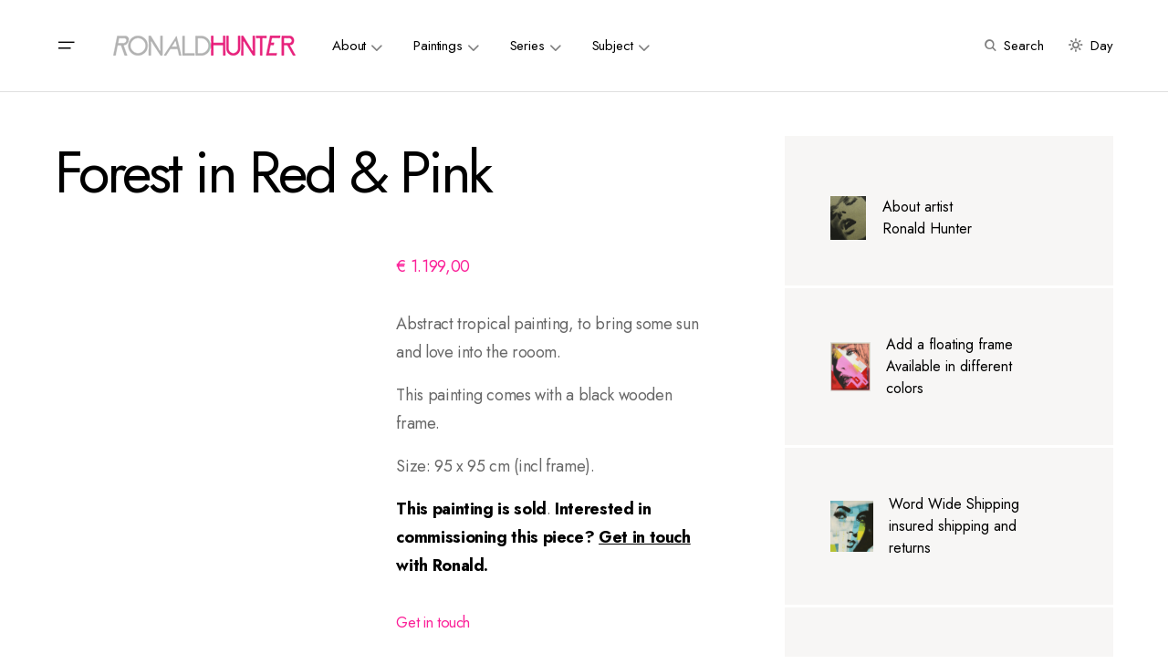

--- FILE ---
content_type: text/html; charset=UTF-8
request_url: https://www.ronaldhunter.com/abstract-paintings/forest-in-red-pink/
body_size: 20965
content:
<!doctype html>
<html lang="en-US">
<head>
	<meta charset="UTF-8" />
	<meta name="viewport" content="width=device-width, initial-scale=1" />
	<link rel="profile" href="https://gmpg.org/xfn/11" />
	<meta name='robots' content='index, follow, max-image-preview:large, max-snippet:-1, max-video-preview:-1' />
<script>window._wca = window._wca || [];</script>

	<!-- This site is optimized with the Yoast SEO plugin v26.8 - https://yoast.com/product/yoast-seo-wordpress/ -->
	<title>Forest in Red &amp; Pink - Ronald Hunter</title>
	<link rel="canonical" href="https://www.ronaldhunter.com/abstract-paintings/forest-in-red-pink/" />
	<meta property="og:locale" content="en_US" />
	<meta property="og:type" content="article" />
	<meta property="og:title" content="Forest in Red &amp; Pink - Ronald Hunter" />
	<meta property="og:description" content="Abstract tropical painting, to bring some sun and love into the rooom.  This painting comes with a black wooden frame.  Size: 95 x 95 cm (incl frame).  This painting is sold. Interested in commissioning this piece? Get in touch with Ronald." />
	<meta property="og:url" content="https://www.ronaldhunter.com/abstract-paintings/forest-in-red-pink/" />
	<meta property="og:site_name" content="Ronald Hunter" />
	<meta property="article:publisher" content="/ronaldhunterpaintings" />
	<meta property="article:modified_time" content="2023-08-21T10:51:18+00:00" />
	<meta property="og:image" content="https://www.ronaldhunter.com/wp-content/uploads/2023/04/forest_in_red_and_pink.jpg" />
	<meta property="og:image:width" content="1024" />
	<meta property="og:image:height" content="1240" />
	<meta property="og:image:type" content="image/jpeg" />
	<meta name="twitter:card" content="summary_large_image" />
	<meta name="twitter:label1" content="Est. reading time" />
	<meta name="twitter:data1" content="1 minute" />
	<script type="application/ld+json" class="yoast-schema-graph">{"@context":"https://schema.org","@graph":[{"@type":"WebPage","@id":"https://www.ronaldhunter.com/abstract-paintings/forest-in-red-pink/","url":"https://www.ronaldhunter.com/abstract-paintings/forest-in-red-pink/","name":"Forest in Red &amp; Pink - Ronald Hunter","isPartOf":{"@id":"https://www.ronaldhunter.com/#website"},"primaryImageOfPage":{"@id":"https://www.ronaldhunter.com/abstract-paintings/forest-in-red-pink/#primaryimage"},"image":{"@id":"https://www.ronaldhunter.com/abstract-paintings/forest-in-red-pink/#primaryimage"},"thumbnailUrl":"https://www.ronaldhunter.com/wp-content/uploads/2023/04/forest_in_red_and_pink.jpg","datePublished":"2023-04-05T06:59:49+00:00","dateModified":"2023-08-21T10:51:18+00:00","breadcrumb":{"@id":"https://www.ronaldhunter.com/abstract-paintings/forest-in-red-pink/#breadcrumb"},"inLanguage":"en-US","potentialAction":[{"@type":"ReadAction","target":["https://www.ronaldhunter.com/abstract-paintings/forest-in-red-pink/"]}]},{"@type":"ImageObject","inLanguage":"en-US","@id":"https://www.ronaldhunter.com/abstract-paintings/forest-in-red-pink/#primaryimage","url":"https://www.ronaldhunter.com/wp-content/uploads/2023/04/forest_in_red_and_pink.jpg","contentUrl":"https://www.ronaldhunter.com/wp-content/uploads/2023/04/forest_in_red_and_pink.jpg","width":1024,"height":1240},{"@type":"BreadcrumbList","@id":"https://www.ronaldhunter.com/abstract-paintings/forest-in-red-pink/#breadcrumb","itemListElement":[{"@type":"ListItem","position":1,"name":"Home","item":"https://www.ronaldhunter.com/"},{"@type":"ListItem","position":2,"name":"Forest in Red &amp; Pink"}]},{"@type":"WebSite","@id":"https://www.ronaldhunter.com/#website","url":"https://www.ronaldhunter.com/","name":"Ronald Hunter","description":"Official Ronald Hunter Website","publisher":{"@id":"https://www.ronaldhunter.com/#/schema/person/1473d071b973087a437f734e5e0a0b50"},"potentialAction":[{"@type":"SearchAction","target":{"@type":"EntryPoint","urlTemplate":"https://www.ronaldhunter.com/?s={search_term_string}"},"query-input":{"@type":"PropertyValueSpecification","valueRequired":true,"valueName":"search_term_string"}}],"inLanguage":"en-US"},{"@type":["Person","Organization"],"@id":"https://www.ronaldhunter.com/#/schema/person/1473d071b973087a437f734e5e0a0b50","name":"Ronald Hunter","image":{"@type":"ImageObject","inLanguage":"en-US","@id":"https://www.ronaldhunter.com/#/schema/person/image/","url":"https://www.ronaldhunter.com/wp-content/uploads/2023/03/who_is_ronald_hunter.jpg","contentUrl":"https://www.ronaldhunter.com/wp-content/uploads/2023/03/who_is_ronald_hunter.jpg","width":526,"height":396,"caption":"Ronald Hunter"},"logo":{"@id":"https://www.ronaldhunter.com/#/schema/person/image/"},"sameAs":["/ronaldhunterpaintings"]}]}</script>
	<!-- / Yoast SEO plugin. -->


<link rel='dns-prefetch' href='//stats.wp.com' />
<link rel='dns-prefetch' href='//fonts.googleapis.com' />
<link href='https://fonts.gstatic.com' crossorigin rel='preconnect' />
<link rel="alternate" type="application/rss+xml" title="Ronald Hunter &raquo; Feed" href="https://www.ronaldhunter.com/feed/" />
<link rel="alternate" type="application/rss+xml" title="Ronald Hunter &raquo; Comments Feed" href="https://www.ronaldhunter.com/comments/feed/" />
<link rel="alternate" title="oEmbed (JSON)" type="application/json+oembed" href="https://www.ronaldhunter.com/wp-json/oembed/1.0/embed?url=https%3A%2F%2Fwww.ronaldhunter.com%2Fabstract-paintings%2Fforest-in-red-pink%2F" />
<link rel="alternate" title="oEmbed (XML)" type="text/xml+oembed" href="https://www.ronaldhunter.com/wp-json/oembed/1.0/embed?url=https%3A%2F%2Fwww.ronaldhunter.com%2Fabstract-paintings%2Fforest-in-red-pink%2F&#038;format=xml" />
			<link rel="preload" href="https://www.ronaldhunter.com/wp-content/plugins/canvas/assets/fonts/canvas-icons.woff" as="font" type="font/woff" crossorigin>
			<style id='wp-img-auto-sizes-contain-inline-css'>
img:is([sizes=auto i],[sizes^="auto," i]){contain-intrinsic-size:3000px 1500px}
/*# sourceURL=wp-img-auto-sizes-contain-inline-css */
</style>
<link rel='stylesheet' id='canvas-css' href='https://www.ronaldhunter.com/wp-content/plugins/canvas/assets/css/canvas.css?ver=2.5.1' media='all' />
<style id='wp-emoji-styles-inline-css'>

	img.wp-smiley, img.emoji {
		display: inline !important;
		border: none !important;
		box-shadow: none !important;
		height: 1em !important;
		width: 1em !important;
		margin: 0 0.07em !important;
		vertical-align: -0.1em !important;
		background: none !important;
		padding: 0 !important;
	}
/*# sourceURL=wp-emoji-styles-inline-css */
</style>
<link rel='stylesheet' id='wp-block-library-css' href='https://www.ronaldhunter.com/wp-includes/css/dist/block-library/style.min.css?ver=6.9' media='all' />
<style id='wp-block-heading-inline-css'>
h1:where(.wp-block-heading).has-background,h2:where(.wp-block-heading).has-background,h3:where(.wp-block-heading).has-background,h4:where(.wp-block-heading).has-background,h5:where(.wp-block-heading).has-background,h6:where(.wp-block-heading).has-background{padding:1.25em 2.375em}h1.has-text-align-left[style*=writing-mode]:where([style*=vertical-lr]),h1.has-text-align-right[style*=writing-mode]:where([style*=vertical-rl]),h2.has-text-align-left[style*=writing-mode]:where([style*=vertical-lr]),h2.has-text-align-right[style*=writing-mode]:where([style*=vertical-rl]),h3.has-text-align-left[style*=writing-mode]:where([style*=vertical-lr]),h3.has-text-align-right[style*=writing-mode]:where([style*=vertical-rl]),h4.has-text-align-left[style*=writing-mode]:where([style*=vertical-lr]),h4.has-text-align-right[style*=writing-mode]:where([style*=vertical-rl]),h5.has-text-align-left[style*=writing-mode]:where([style*=vertical-lr]),h5.has-text-align-right[style*=writing-mode]:where([style*=vertical-rl]),h6.has-text-align-left[style*=writing-mode]:where([style*=vertical-lr]),h6.has-text-align-right[style*=writing-mode]:where([style*=vertical-rl]){rotate:180deg}
/*# sourceURL=https://www.ronaldhunter.com/wp-includes/blocks/heading/style.min.css */
</style>
<style id='wp-block-media-text-inline-css'>
.wp-block-media-text{box-sizing:border-box;
  /*!rtl:begin:ignore*/direction:ltr;
  /*!rtl:end:ignore*/display:grid;grid-template-columns:50% 1fr;grid-template-rows:auto}.wp-block-media-text.has-media-on-the-right{grid-template-columns:1fr 50%}.wp-block-media-text.is-vertically-aligned-top>.wp-block-media-text__content,.wp-block-media-text.is-vertically-aligned-top>.wp-block-media-text__media{align-self:start}.wp-block-media-text.is-vertically-aligned-center>.wp-block-media-text__content,.wp-block-media-text.is-vertically-aligned-center>.wp-block-media-text__media,.wp-block-media-text>.wp-block-media-text__content,.wp-block-media-text>.wp-block-media-text__media{align-self:center}.wp-block-media-text.is-vertically-aligned-bottom>.wp-block-media-text__content,.wp-block-media-text.is-vertically-aligned-bottom>.wp-block-media-text__media{align-self:end}.wp-block-media-text>.wp-block-media-text__media{
  /*!rtl:begin:ignore*/grid-column:1;grid-row:1;
  /*!rtl:end:ignore*/margin:0}.wp-block-media-text>.wp-block-media-text__content{direction:ltr;
  /*!rtl:begin:ignore*/grid-column:2;grid-row:1;
  /*!rtl:end:ignore*/padding:0 8%;word-break:break-word}.wp-block-media-text.has-media-on-the-right>.wp-block-media-text__media{
  /*!rtl:begin:ignore*/grid-column:2;grid-row:1
  /*!rtl:end:ignore*/}.wp-block-media-text.has-media-on-the-right>.wp-block-media-text__content{
  /*!rtl:begin:ignore*/grid-column:1;grid-row:1
  /*!rtl:end:ignore*/}.wp-block-media-text__media a{display:block}.wp-block-media-text__media img,.wp-block-media-text__media video{height:auto;max-width:unset;vertical-align:middle;width:100%}.wp-block-media-text.is-image-fill>.wp-block-media-text__media{background-size:cover;height:100%;min-height:250px}.wp-block-media-text.is-image-fill>.wp-block-media-text__media>a{display:block;height:100%}.wp-block-media-text.is-image-fill>.wp-block-media-text__media img{height:1px;margin:-1px;overflow:hidden;padding:0;position:absolute;width:1px;clip:rect(0,0,0,0);border:0}.wp-block-media-text.is-image-fill-element>.wp-block-media-text__media{height:100%;min-height:250px}.wp-block-media-text.is-image-fill-element>.wp-block-media-text__media>a{display:block;height:100%}.wp-block-media-text.is-image-fill-element>.wp-block-media-text__media img{height:100%;object-fit:cover;width:100%}@media (max-width:600px){.wp-block-media-text.is-stacked-on-mobile{grid-template-columns:100%!important}.wp-block-media-text.is-stacked-on-mobile>.wp-block-media-text__media{grid-column:1;grid-row:1}.wp-block-media-text.is-stacked-on-mobile>.wp-block-media-text__content{grid-column:1;grid-row:2}}
/*# sourceURL=https://www.ronaldhunter.com/wp-includes/blocks/media-text/style.min.css */
</style>
<style id='wp-block-group-inline-css'>
.wp-block-group{box-sizing:border-box}:where(.wp-block-group.wp-block-group-is-layout-constrained){position:relative}
/*# sourceURL=https://www.ronaldhunter.com/wp-includes/blocks/group/style.min.css */
</style>
<style id='wp-block-paragraph-inline-css'>
.is-small-text{font-size:.875em}.is-regular-text{font-size:1em}.is-large-text{font-size:2.25em}.is-larger-text{font-size:3em}.has-drop-cap:not(:focus):first-letter{float:left;font-size:8.4em;font-style:normal;font-weight:100;line-height:.68;margin:.05em .1em 0 0;text-transform:uppercase}body.rtl .has-drop-cap:not(:focus):first-letter{float:none;margin-left:.1em}p.has-drop-cap.has-background{overflow:hidden}:root :where(p.has-background){padding:1.25em 2.375em}:where(p.has-text-color:not(.has-link-color)) a{color:inherit}p.has-text-align-left[style*="writing-mode:vertical-lr"],p.has-text-align-right[style*="writing-mode:vertical-rl"]{rotate:180deg}
/*# sourceURL=https://www.ronaldhunter.com/wp-includes/blocks/paragraph/style.min.css */
</style>
<style id='global-styles-inline-css'>
:root{--wp--preset--aspect-ratio--square: 1;--wp--preset--aspect-ratio--4-3: 4/3;--wp--preset--aspect-ratio--3-4: 3/4;--wp--preset--aspect-ratio--3-2: 3/2;--wp--preset--aspect-ratio--2-3: 2/3;--wp--preset--aspect-ratio--16-9: 16/9;--wp--preset--aspect-ratio--9-16: 9/16;--wp--preset--color--black: #000000;--wp--preset--color--cyan-bluish-gray: #abb8c3;--wp--preset--color--white: #FFFFFF;--wp--preset--color--pale-pink: #f78da7;--wp--preset--color--vivid-red: #cf2e2e;--wp--preset--color--luminous-vivid-orange: #ff6900;--wp--preset--color--luminous-vivid-amber: #fcb900;--wp--preset--color--light-green-cyan: #7bdcb5;--wp--preset--color--vivid-green-cyan: #00d084;--wp--preset--color--pale-cyan-blue: #8ed1fc;--wp--preset--color--vivid-cyan-blue: #0693e3;--wp--preset--color--vivid-purple: #9b51e0;--wp--preset--color--blue: #59BACC;--wp--preset--color--green: #58AD69;--wp--preset--color--orange: #FFBC49;--wp--preset--color--red: #e32c26;--wp--preset--color--gray-50: #f8f9fa;--wp--preset--color--gray-100: #f8f9fb;--wp--preset--color--gray-200: #E0E0E0;--wp--preset--color--secondary: #686868;--wp--preset--color--layout: #f7f6f5;--wp--preset--gradient--vivid-cyan-blue-to-vivid-purple: linear-gradient(135deg,rgb(6,147,227) 0%,rgb(155,81,224) 100%);--wp--preset--gradient--light-green-cyan-to-vivid-green-cyan: linear-gradient(135deg,rgb(122,220,180) 0%,rgb(0,208,130) 100%);--wp--preset--gradient--luminous-vivid-amber-to-luminous-vivid-orange: linear-gradient(135deg,rgb(252,185,0) 0%,rgb(255,105,0) 100%);--wp--preset--gradient--luminous-vivid-orange-to-vivid-red: linear-gradient(135deg,rgb(255,105,0) 0%,rgb(207,46,46) 100%);--wp--preset--gradient--very-light-gray-to-cyan-bluish-gray: linear-gradient(135deg,rgb(238,238,238) 0%,rgb(169,184,195) 100%);--wp--preset--gradient--cool-to-warm-spectrum: linear-gradient(135deg,rgb(74,234,220) 0%,rgb(151,120,209) 20%,rgb(207,42,186) 40%,rgb(238,44,130) 60%,rgb(251,105,98) 80%,rgb(254,248,76) 100%);--wp--preset--gradient--blush-light-purple: linear-gradient(135deg,rgb(255,206,236) 0%,rgb(152,150,240) 100%);--wp--preset--gradient--blush-bordeaux: linear-gradient(135deg,rgb(254,205,165) 0%,rgb(254,45,45) 50%,rgb(107,0,62) 100%);--wp--preset--gradient--luminous-dusk: linear-gradient(135deg,rgb(255,203,112) 0%,rgb(199,81,192) 50%,rgb(65,88,208) 100%);--wp--preset--gradient--pale-ocean: linear-gradient(135deg,rgb(255,245,203) 0%,rgb(182,227,212) 50%,rgb(51,167,181) 100%);--wp--preset--gradient--electric-grass: linear-gradient(135deg,rgb(202,248,128) 0%,rgb(113,206,126) 100%);--wp--preset--gradient--midnight: linear-gradient(135deg,rgb(2,3,129) 0%,rgb(40,116,252) 100%);--wp--preset--font-size--small: 13px;--wp--preset--font-size--medium: 20px;--wp--preset--font-size--large: 36px;--wp--preset--font-size--x-large: 42px;--wp--preset--spacing--20: 0.44rem;--wp--preset--spacing--30: 0.67rem;--wp--preset--spacing--40: 1rem;--wp--preset--spacing--50: 1.5rem;--wp--preset--spacing--60: 2.25rem;--wp--preset--spacing--70: 3.38rem;--wp--preset--spacing--80: 5.06rem;--wp--preset--shadow--natural: 6px 6px 9px rgba(0, 0, 0, 0.2);--wp--preset--shadow--deep: 12px 12px 50px rgba(0, 0, 0, 0.4);--wp--preset--shadow--sharp: 6px 6px 0px rgba(0, 0, 0, 0.2);--wp--preset--shadow--outlined: 6px 6px 0px -3px rgb(255, 255, 255), 6px 6px rgb(0, 0, 0);--wp--preset--shadow--crisp: 6px 6px 0px rgb(0, 0, 0);}:where(.is-layout-flex){gap: 0.5em;}:where(.is-layout-grid){gap: 0.5em;}body .is-layout-flex{display: flex;}.is-layout-flex{flex-wrap: wrap;align-items: center;}.is-layout-flex > :is(*, div){margin: 0;}body .is-layout-grid{display: grid;}.is-layout-grid > :is(*, div){margin: 0;}:where(.wp-block-columns.is-layout-flex){gap: 2em;}:where(.wp-block-columns.is-layout-grid){gap: 2em;}:where(.wp-block-post-template.is-layout-flex){gap: 1.25em;}:where(.wp-block-post-template.is-layout-grid){gap: 1.25em;}.has-black-color{color: var(--wp--preset--color--black) !important;}.has-cyan-bluish-gray-color{color: var(--wp--preset--color--cyan-bluish-gray) !important;}.has-white-color{color: var(--wp--preset--color--white) !important;}.has-pale-pink-color{color: var(--wp--preset--color--pale-pink) !important;}.has-vivid-red-color{color: var(--wp--preset--color--vivid-red) !important;}.has-luminous-vivid-orange-color{color: var(--wp--preset--color--luminous-vivid-orange) !important;}.has-luminous-vivid-amber-color{color: var(--wp--preset--color--luminous-vivid-amber) !important;}.has-light-green-cyan-color{color: var(--wp--preset--color--light-green-cyan) !important;}.has-vivid-green-cyan-color{color: var(--wp--preset--color--vivid-green-cyan) !important;}.has-pale-cyan-blue-color{color: var(--wp--preset--color--pale-cyan-blue) !important;}.has-vivid-cyan-blue-color{color: var(--wp--preset--color--vivid-cyan-blue) !important;}.has-vivid-purple-color{color: var(--wp--preset--color--vivid-purple) !important;}.has-black-background-color{background-color: var(--wp--preset--color--black) !important;}.has-cyan-bluish-gray-background-color{background-color: var(--wp--preset--color--cyan-bluish-gray) !important;}.has-white-background-color{background-color: var(--wp--preset--color--white) !important;}.has-pale-pink-background-color{background-color: var(--wp--preset--color--pale-pink) !important;}.has-vivid-red-background-color{background-color: var(--wp--preset--color--vivid-red) !important;}.has-luminous-vivid-orange-background-color{background-color: var(--wp--preset--color--luminous-vivid-orange) !important;}.has-luminous-vivid-amber-background-color{background-color: var(--wp--preset--color--luminous-vivid-amber) !important;}.has-light-green-cyan-background-color{background-color: var(--wp--preset--color--light-green-cyan) !important;}.has-vivid-green-cyan-background-color{background-color: var(--wp--preset--color--vivid-green-cyan) !important;}.has-pale-cyan-blue-background-color{background-color: var(--wp--preset--color--pale-cyan-blue) !important;}.has-vivid-cyan-blue-background-color{background-color: var(--wp--preset--color--vivid-cyan-blue) !important;}.has-vivid-purple-background-color{background-color: var(--wp--preset--color--vivid-purple) !important;}.has-black-border-color{border-color: var(--wp--preset--color--black) !important;}.has-cyan-bluish-gray-border-color{border-color: var(--wp--preset--color--cyan-bluish-gray) !important;}.has-white-border-color{border-color: var(--wp--preset--color--white) !important;}.has-pale-pink-border-color{border-color: var(--wp--preset--color--pale-pink) !important;}.has-vivid-red-border-color{border-color: var(--wp--preset--color--vivid-red) !important;}.has-luminous-vivid-orange-border-color{border-color: var(--wp--preset--color--luminous-vivid-orange) !important;}.has-luminous-vivid-amber-border-color{border-color: var(--wp--preset--color--luminous-vivid-amber) !important;}.has-light-green-cyan-border-color{border-color: var(--wp--preset--color--light-green-cyan) !important;}.has-vivid-green-cyan-border-color{border-color: var(--wp--preset--color--vivid-green-cyan) !important;}.has-pale-cyan-blue-border-color{border-color: var(--wp--preset--color--pale-cyan-blue) !important;}.has-vivid-cyan-blue-border-color{border-color: var(--wp--preset--color--vivid-cyan-blue) !important;}.has-vivid-purple-border-color{border-color: var(--wp--preset--color--vivid-purple) !important;}.has-vivid-cyan-blue-to-vivid-purple-gradient-background{background: var(--wp--preset--gradient--vivid-cyan-blue-to-vivid-purple) !important;}.has-light-green-cyan-to-vivid-green-cyan-gradient-background{background: var(--wp--preset--gradient--light-green-cyan-to-vivid-green-cyan) !important;}.has-luminous-vivid-amber-to-luminous-vivid-orange-gradient-background{background: var(--wp--preset--gradient--luminous-vivid-amber-to-luminous-vivid-orange) !important;}.has-luminous-vivid-orange-to-vivid-red-gradient-background{background: var(--wp--preset--gradient--luminous-vivid-orange-to-vivid-red) !important;}.has-very-light-gray-to-cyan-bluish-gray-gradient-background{background: var(--wp--preset--gradient--very-light-gray-to-cyan-bluish-gray) !important;}.has-cool-to-warm-spectrum-gradient-background{background: var(--wp--preset--gradient--cool-to-warm-spectrum) !important;}.has-blush-light-purple-gradient-background{background: var(--wp--preset--gradient--blush-light-purple) !important;}.has-blush-bordeaux-gradient-background{background: var(--wp--preset--gradient--blush-bordeaux) !important;}.has-luminous-dusk-gradient-background{background: var(--wp--preset--gradient--luminous-dusk) !important;}.has-pale-ocean-gradient-background{background: var(--wp--preset--gradient--pale-ocean) !important;}.has-electric-grass-gradient-background{background: var(--wp--preset--gradient--electric-grass) !important;}.has-midnight-gradient-background{background: var(--wp--preset--gradient--midnight) !important;}.has-small-font-size{font-size: var(--wp--preset--font-size--small) !important;}.has-medium-font-size{font-size: var(--wp--preset--font-size--medium) !important;}.has-large-font-size{font-size: var(--wp--preset--font-size--large) !important;}.has-x-large-font-size{font-size: var(--wp--preset--font-size--x-large) !important;}
/*# sourceURL=global-styles-inline-css */
</style>

<style id='classic-theme-styles-inline-css'>
/*! This file is auto-generated */
.wp-block-button__link{color:#fff;background-color:#32373c;border-radius:9999px;box-shadow:none;text-decoration:none;padding:calc(.667em + 2px) calc(1.333em + 2px);font-size:1.125em}.wp-block-file__button{background:#32373c;color:#fff;text-decoration:none}
/*# sourceURL=/wp-includes/css/classic-themes.min.css */
</style>
<link rel='stylesheet' id='canvas-block-posts-sidebar-css' href='https://www.ronaldhunter.com/wp-content/plugins/canvas/components/posts/block-posts-sidebar/block-posts-sidebar.css?ver=1750169604' media='all' />
<link rel='stylesheet' id='advanced-popups-css' href='https://www.ronaldhunter.com/wp-content/plugins/advanced-popups/public/css/advanced-popups-public.css?ver=1.2.2' media='all' />
<link rel='stylesheet' id='canvas-block-heading-style-css' href='https://www.ronaldhunter.com/wp-content/plugins/canvas/components/content-formatting/block-heading/block.css?ver=1750169604' media='all' />
<link rel='stylesheet' id='canvas-block-list-style-css' href='https://www.ronaldhunter.com/wp-content/plugins/canvas/components/content-formatting/block-list/block.css?ver=1750169604' media='all' />
<link rel='stylesheet' id='canvas-block-paragraph-style-css' href='https://www.ronaldhunter.com/wp-content/plugins/canvas/components/content-formatting/block-paragraph/block.css?ver=1750169604' media='all' />
<link rel='stylesheet' id='canvas-block-separator-style-css' href='https://www.ronaldhunter.com/wp-content/plugins/canvas/components/content-formatting/block-separator/block.css?ver=1750169604' media='all' />
<link rel='stylesheet' id='canvas-block-group-style-css' href='https://www.ronaldhunter.com/wp-content/plugins/canvas/components/basic-elements/block-group/block.css?ver=1750169604' media='all' />
<link rel='stylesheet' id='canvas-block-cover-style-css' href='https://www.ronaldhunter.com/wp-content/plugins/canvas/components/basic-elements/block-cover/block.css?ver=1750169604' media='all' />
<link rel='stylesheet' id='magnific-popup-css' href='https://www.ronaldhunter.com/wp-content/themes/chloe/assets/css/magnific-popup.css?ver=1.0.6' media='all' />
<link rel='stylesheet' id='sight-css' href='https://www.ronaldhunter.com/wp-content/plugins/sight/render/css/sight.css?ver=1746799958' media='all' />
<link rel='stylesheet' id='sight-common-css' href='https://www.ronaldhunter.com/wp-content/plugins/sight/render/css/sight-common.css?ver=1746799958' media='all' />
<link rel='stylesheet' id='sight-lightbox-css' href='https://www.ronaldhunter.com/wp-content/plugins/sight/render/css/sight-lightbox.css?ver=1746799958' media='all' />
<link rel='stylesheet' id='wpmenucart-icons-css' href='https://www.ronaldhunter.com/wp-content/plugins/woocommerce-menu-bar-cart/assets/css/wpmenucart-icons.min.css?ver=2.14.12' media='all' />
<style id='wpmenucart-icons-inline-css'>
@font-face{font-family:WPMenuCart;src:url(https://www.ronaldhunter.com/wp-content/plugins/woocommerce-menu-bar-cart/assets/fonts/WPMenuCart.eot);src:url(https://www.ronaldhunter.com/wp-content/plugins/woocommerce-menu-bar-cart/assets/fonts/WPMenuCart.eot?#iefix) format('embedded-opentype'),url(https://www.ronaldhunter.com/wp-content/plugins/woocommerce-menu-bar-cart/assets/fonts/WPMenuCart.woff2) format('woff2'),url(https://www.ronaldhunter.com/wp-content/plugins/woocommerce-menu-bar-cart/assets/fonts/WPMenuCart.woff) format('woff'),url(https://www.ronaldhunter.com/wp-content/plugins/woocommerce-menu-bar-cart/assets/fonts/WPMenuCart.ttf) format('truetype'),url(https://www.ronaldhunter.com/wp-content/plugins/woocommerce-menu-bar-cart/assets/fonts/WPMenuCart.svg#WPMenuCart) format('svg');font-weight:400;font-style:normal;font-display:swap}
/*# sourceURL=wpmenucart-icons-inline-css */
</style>
<link rel='stylesheet' id='wpmenucart-css' href='https://www.ronaldhunter.com/wp-content/plugins/woocommerce-menu-bar-cart/assets/css/wpmenucart-main.min.css?ver=2.14.12' media='all' />
<link rel='stylesheet' id='photoswipe-css' href='https://www.ronaldhunter.com/wp-content/plugins/woocommerce/assets/css/photoswipe/photoswipe.min.css?ver=10.4.3' media='all' />
<link rel='stylesheet' id='photoswipe-default-skin-css' href='https://www.ronaldhunter.com/wp-content/plugins/woocommerce/assets/css/photoswipe/default-skin/default-skin.min.css?ver=10.4.3' media='all' />
<link rel='stylesheet' id='woocommerce-layout-css' href='https://www.ronaldhunter.com/wp-content/plugins/woocommerce/assets/css/woocommerce-layout.css?ver=10.4.3' media='all' />
<style id='woocommerce-layout-inline-css'>

	.infinite-scroll .woocommerce-pagination {
		display: none;
	}
/*# sourceURL=woocommerce-layout-inline-css */
</style>
<link rel='stylesheet' id='woocommerce-smallscreen-css' href='https://www.ronaldhunter.com/wp-content/plugins/woocommerce/assets/css/woocommerce-smallscreen.css?ver=10.4.3' media='only screen and (max-width: 768px)' />
<link rel='stylesheet' id='woocommerce-general-css' href='https://www.ronaldhunter.com/wp-content/plugins/woocommerce/assets/css/woocommerce.css?ver=10.4.3' media='all' />
<style id='woocommerce-inline-inline-css'>
.woocommerce form .form-row .required { visibility: visible; }
/*# sourceURL=woocommerce-inline-inline-css */
</style>
<link rel='stylesheet' id='alg-wc-price-offerings-css' href='https://www.ronaldhunter.com/wp-content/plugins/price-offerings-for-woocommerce/includes/css/alg-wc-po.min.css?ver=3.4.5' media='all' />
<link rel='stylesheet' id='csco-styles-css' href='https://www.ronaldhunter.com/wp-content/themes/chloe/style.css?ver=1.0.6' media='all' />
<style id='csco-styles-inline-css'>
:root { --social-links-label: "CONNECT"; }
.searchwp-live-search-no-min-chars:after { content: "Continue typing" }
/*# sourceURL=csco-styles-inline-css */
</style>
<link rel='stylesheet' id='mollie-applepaydirect-css' href='https://www.ronaldhunter.com/wp-content/plugins/mollie-payments-for-woocommerce/public/css/mollie-applepaydirect.min.css?ver=1768831894' media='screen' />
<link rel='stylesheet' id='jquery-ui-timepicker-css-css' href='https://www.ronaldhunter.com/wp-content/plugins/extra-product-options-for-woocommerce/assets/css/jquery-ui-timepicker.min.css?ver=4.3.4' media='all' />
<link rel='stylesheet' id='select2-css-css' href='https://www.ronaldhunter.com/wp-content/plugins/extra-product-options-for-woocommerce/assets/css/select2.min.css?ver=4.3.4' media='all' />
<link rel='stylesheet' id='epofw-public-css-css' href='https://www.ronaldhunter.com/wp-content/plugins/extra-product-options-for-woocommerce/assets/css/epofw-public.min.css?ver=4.3.4' media='' />
<link rel='stylesheet' id='jquery-ui-css-css' href='https://www.ronaldhunter.com/wp-content/plugins/extra-product-options-for-woocommerce/assets/css/jquery-ui.min.css?ver=4.3.4' media='all' />
<link rel='stylesheet' id='wp-color-picker-css' href='https://www.ronaldhunter.com/wp-admin/css/color-picker.min.css?ver=6.9' media='all' />
<link rel='stylesheet' id='csco_child_css-css' href='https://www.ronaldhunter.com/wp-content/themes/chloe-child/style.css?ver=1.0.0' media='all' />
<link rel='stylesheet' id='45c983b3866a604db4b1d7368a1ab34a-css' href='https://fonts.googleapis.com/css?family=Jost%3A400%2C400i%2C500i%2C500%2C700%2C700i&#038;subset=latin%2Clatin-ext%2Ccyrillic%2Ccyrillic-ext%2Cvietnamese&#038;display=swap&#038;ver=1.0.6' media='all' />
<link rel='stylesheet' id='3d0d52e4deb6388d3afadd18a5e735d9-css' href='https://fonts.googleapis.com/css?family=Marcellus%3A400&#038;subset=latin%2Clatin-ext%2Ccyrillic%2Ccyrillic-ext%2Cvietnamese&#038;display=swap&#038;ver=1.0.6' media='all' />
<style id='csco-customizer-output-styles-inline-css'>
:root, [data-site-scheme="default"]{--cs-color-site-background:#FFFFFF;--cs-color-layout-background:#f7f6f5;--cs-color-search-background:#f7f6f5;--cs-color-header-background:#FFFFFF;--cs-color-header-bottombar-background:#FFFFFF;--cs-color-submenu-background:#FFFFFF;--cs-color-footer-topbar-background:#f7f6f5;--cs-color-footer-background:#FFFFFF;}:root, [data-scheme="default"]{--cs-color-overlay-background:rgba(40,27,23,0);--cs-color-primary:#000000;--cs-color-primary-contrast:#FFFFFF;--cs-color-secondary:#686868;--cs-palette-color-secondary:#686868;--cs-color-secondary-contrast:#ffffff;--cs-color-category:#ff3a7c;--cs-color-category-hover:#ff3a7c;--cs-color-button:#ff3a7c;--cs-color-button-contrast:#FFFFFF;--cs-color-button-hover:#ff3a7c;--cs-color-button-hover-contrast:#FFFFFF;--cs-color-styled-category:#ff3a7c;--cs-color-styled-category-contrast:#ffffff;--cs-color-styled-category-hover:#f2e6e6;--cs-color-styled-category-hover-contrast:#000000;--cs-color-decoration:#f2e6e6;--cs-color-decoration-contrast:#000000;}[data-site-scheme="dark"]{--cs-color-site-background:#000000;--cs-color-layout-background:#232323;--cs-color-search-background:#232323;--cs-color-header-background:#000000;--cs-color-header-bottombar-background:#000000;--cs-color-submenu-background:#232323;--cs-color-footer-topbar-background:#232323;--cs-color-footer-background:#000000;}[data-scheme="dark"]{--cs-color-overlay-background:rgba(49,50,54,0);--cs-color-primary:#ffffff;--cs-color-primary-contrast:#000000;--cs-color-secondary:#d6d6d6;--cs-palette-color-secondary:#d6d6d6;--cs-color-secondary-contrast:#ffffff;--cs-color-category:#ffffff;--cs-color-category-hover:rgba(129,129,129,0);--cs-color-button:#ff3a7c;--cs-color-button-contrast:#FFFFFF;--cs-color-button-hover:#313131;--cs-color-button-hover-contrast:#FFFFFF;--cs-color-styled-category:#ff3a7c;--cs-color-styled-category-contrast:#FFFFFF;--cs-color-styled-category-hover:#232323;--cs-color-styled-category-hover-contrast:#ffffff;--cs-color-decoration:#ff3a7c;--cs-color-decoration-contrast:#ffffff;}:root{--cs-layout-elements-border-radius:0px;--cs-thumbnail-border-radius:0px;--cs-button-border-radius:0px;--cs-header-initial-height:100px;--cs-header-height:60px;--cs-header-border-width:1px;--cs-header-init-border-width:1px;--cs-header-bottombar-height:60px;--cs-header-bottombar-border-width:0px;}.cs-posts-area__home{--cs-posts-area-grid-row-gap:80px;}.cs-posts-area__archive{--cs-posts-area-grid-row-gap:80px;}@media (max-width: 1199.98px){.cs-posts-area__home{--cs-posts-area-grid-row-gap:60px;}.cs-posts-area__archive{--cs-posts-area-grid-row-gap:60px;}}@media (max-width: 991.98px){.cs-posts-area__home{--cs-posts-area-grid-row-gap:40px;}.cs-posts-area__archive{--cs-posts-area-grid-row-gap:40px;}}@media (max-width: 575.98px){.cs-posts-area__home{--cs-posts-area-grid-row-gap:40px;}.cs-posts-area__archive{--cs-posts-area-grid-row-gap:40px;}}
/*# sourceURL=csco-customizer-output-styles-inline-css */
</style>
<script src="https://www.ronaldhunter.com/wp-includes/js/jquery/jquery.min.js?ver=3.7.1" id="jquery-core-js"></script>
<script src="https://www.ronaldhunter.com/wp-includes/js/jquery/jquery-migrate.min.js?ver=3.4.1" id="jquery-migrate-js"></script>
<script src="https://www.ronaldhunter.com/wp-content/plugins/advanced-popups/public/js/advanced-popups-public.js?ver=1.2.2" id="advanced-popups-js"></script>
<script src="https://www.ronaldhunter.com/wp-includes/js/dist/hooks.min.js?ver=dd5603f07f9220ed27f1" id="wp-hooks-js"></script>
<script src="https://www.ronaldhunter.com/wp-includes/js/dist/i18n.min.js?ver=c26c3dc7bed366793375" id="wp-i18n-js"></script>
<script id="wp-i18n-js-after">
wp.i18n.setLocaleData( { 'text direction\u0004ltr': [ 'ltr' ] } );
//# sourceURL=wp-i18n-js-after
</script>
<script src="https://www.ronaldhunter.com/wp-content/plugins/woocommerce/assets/js/jquery-blockui/jquery.blockUI.min.js?ver=2.7.0-wc.10.4.3" id="wc-jquery-blockui-js" defer data-wp-strategy="defer"></script>
<script id="wc-add-to-cart-js-extra">
var wc_add_to_cart_params = {"ajax_url":"/wp-admin/admin-ajax.php","wc_ajax_url":"/?wc-ajax=%%endpoint%%","i18n_view_cart":"View cart","cart_url":"https://www.ronaldhunter.com/cart/","is_cart":"","cart_redirect_after_add":"no"};
//# sourceURL=wc-add-to-cart-js-extra
</script>
<script src="https://www.ronaldhunter.com/wp-content/plugins/woocommerce/assets/js/frontend/add-to-cart.min.js?ver=10.4.3" id="wc-add-to-cart-js" defer data-wp-strategy="defer"></script>
<script src="https://www.ronaldhunter.com/wp-content/plugins/woocommerce/assets/js/zoom/jquery.zoom.min.js?ver=1.7.21-wc.10.4.3" id="wc-zoom-js" defer data-wp-strategy="defer"></script>
<script src="https://www.ronaldhunter.com/wp-content/plugins/woocommerce/assets/js/flexslider/jquery.flexslider.min.js?ver=2.7.2-wc.10.4.3" id="wc-flexslider-js" defer data-wp-strategy="defer"></script>
<script src="https://www.ronaldhunter.com/wp-content/plugins/woocommerce/assets/js/photoswipe/photoswipe.min.js?ver=4.1.1-wc.10.4.3" id="wc-photoswipe-js" defer data-wp-strategy="defer"></script>
<script src="https://www.ronaldhunter.com/wp-content/plugins/woocommerce/assets/js/photoswipe/photoswipe-ui-default.min.js?ver=4.1.1-wc.10.4.3" id="wc-photoswipe-ui-default-js" defer data-wp-strategy="defer"></script>
<script id="wc-single-product-js-extra">
var wc_single_product_params = {"i18n_required_rating_text":"Please select a rating","i18n_rating_options":["1 of 5 stars","2 of 5 stars","3 of 5 stars","4 of 5 stars","5 of 5 stars"],"i18n_product_gallery_trigger_text":"View full-screen image gallery","review_rating_required":"yes","flexslider":{"rtl":false,"animation":"slide","smoothHeight":true,"directionNav":false,"controlNav":"thumbnails","slideshow":false,"animationSpeed":500,"animationLoop":false,"allowOneSlide":false},"zoom_enabled":"1","zoom_options":[],"photoswipe_enabled":"1","photoswipe_options":{"shareEl":false,"closeOnScroll":false,"history":false,"hideAnimationDuration":0,"showAnimationDuration":0},"flexslider_enabled":"1"};
//# sourceURL=wc-single-product-js-extra
</script>
<script src="https://www.ronaldhunter.com/wp-content/plugins/woocommerce/assets/js/frontend/single-product.min.js?ver=10.4.3" id="wc-single-product-js" defer data-wp-strategy="defer"></script>
<script src="https://www.ronaldhunter.com/wp-content/plugins/woocommerce/assets/js/js-cookie/js.cookie.min.js?ver=2.1.4-wc.10.4.3" id="wc-js-cookie-js" defer data-wp-strategy="defer"></script>
<script id="woocommerce-js-extra">
var woocommerce_params = {"ajax_url":"/wp-admin/admin-ajax.php","wc_ajax_url":"/?wc-ajax=%%endpoint%%","i18n_password_show":"Show password","i18n_password_hide":"Hide password"};
//# sourceURL=woocommerce-js-extra
</script>
<script src="https://www.ronaldhunter.com/wp-content/plugins/woocommerce/assets/js/frontend/woocommerce.min.js?ver=10.4.3" id="woocommerce-js" defer data-wp-strategy="defer"></script>
<script src="https://stats.wp.com/s-202604.js" id="woocommerce-analytics-js" defer data-wp-strategy="defer"></script>
<script src="https://www.ronaldhunter.com/wp-includes/js/jquery/ui/core.min.js?ver=1.13.3" id="jquery-ui-core-js"></script>
<script src="https://www.ronaldhunter.com/wp-includes/js/jquery/ui/mouse.min.js?ver=1.13.3" id="jquery-ui-mouse-js"></script>
<script src="https://www.ronaldhunter.com/wp-includes/js/jquery/ui/draggable.min.js?ver=1.13.3" id="jquery-ui-draggable-js"></script>
<script src="https://www.ronaldhunter.com/wp-includes/js/jquery/ui/slider.min.js?ver=1.13.3" id="jquery-ui-slider-js"></script>
<script src="https://www.ronaldhunter.com/wp-includes/js/jquery/jquery.ui.touch-punch.js?ver=0.2.2" id="jquery-touch-punch-js"></script>
<script src="https://www.ronaldhunter.com/wp-admin/js/iris.min.js?ver=4.3.4" id="iris-js"></script>
<script id="wp-color-picker-js-extra">
var wpColorPickerL10n = {"clear":"Clear","defaultString":"Default","pick":"Select Color","current":"Current Color"};
//# sourceURL=wp-color-picker-js-extra
</script>
<script src="https://www.ronaldhunter.com/wp-admin/js/color-picker.min.js?ver=4.3.4" id="wp-color-picker-js"></script>
<link rel="https://api.w.org/" href="https://www.ronaldhunter.com/wp-json/" /><link rel="alternate" title="JSON" type="application/json" href="https://www.ronaldhunter.com/wp-json/wp/v2/product/5750" /><link rel="EditURI" type="application/rsd+xml" title="RSD" href="https://www.ronaldhunter.com/xmlrpc.php?rsd" />
<meta name="generator" content="WordPress 6.9" />
<meta name="generator" content="WooCommerce 10.4.3" />
<link rel='shortlink' href='https://www.ronaldhunter.com/?p=5750' />
		<link rel="preload" href="https://www.ronaldhunter.com/wp-content/plugins/advanced-popups/fonts/advanced-popups-icons.woff" as="font" type="font/woff" crossorigin>
			<style>img#wpstats{display:none}</style>
		<style id='csco-theme-typography'>
	:root {
		/* Base Font */
		--cs-font-base-family: Jost;
		--cs-font-base-size: 1rem;
		--cs-font-base-weight: 400;
		--cs-font-base-style: normal;
		--cs-font-base-letter-spacing: normal;
		--cs-font-base-line-height: 1.5;

		/* Primary Font */
		--cs-font-primary-family: Jost;
		--cs-font-primary-size: 0.8125rem;
		--cs-font-primary-weight: 500;
		--cs-font-primary-style: normal;
		--cs-font-primary-letter-spacing: 0.02em;
		--cs-font-primary-text-transform: uppercase;

		/* Secondary Font */
		--cs-font-secondary-family: Jost;
		--cs-font-secondary-size: 0.9375rem;
		--cs-font-secondary-weight: 400;
		--cs-font-secondary-style: normal;
		--cs-font-secondary-letter-spacing: -0.01em;
		--cs-font-secondary-text-transform: none;

		/* Category Font */
		--cs-font-category-family: Jost;
		--cs-font-category-size: 0.6875rem;
		--cs-font-category-weight: 500;
		--cs-font-category-style: normal;
		--cs-font-category-letter-spacing: 0.06em;
		--cs-font-category-text-transform: uppercase;

		/* Post Meta Font */
		--cs-font-post-meta-family: Jost;
		--cs-font-post-meta-size: 0.9375rem;
		--cs-font-post-meta-weight: 400;
		--cs-font-post-meta-style: normal;
		--cs-font-post-meta-letter-spacing: -0.01em;
		--cs-font-post-meta-text-transform: none;

		/* Input Font */
		--cs-font-input-family: Jost;
		--cs-font-input-size: 0.9375rem;
		--cs-font-input-weight: 400;
		--cs-font-input-style: normal;
		--cs-font-input-letter-spacing: -0.01em;
		--cs-font-input-text-transform: none;

		/* Post Subbtitle */
		--cs-font-post-subtitle-family: inherit;
		--cs-font-post-subtitle-size: 1.5rem;
		--cs-font-post-subtitle-letter-spacing: -0.02em;

		/* Post Content */
		--cs-font-post-content-family: Jost;
		--cs-font-post-content-size: 1.125rem;
		--cs-font-post-content-letter-spacing: -0.02em;
		--cs-font-post-content-line-height: 1.75;

		/* Entry Excerpt */
		--cs-font-entry-excerpt-family: Jost;
		--cs-font-entry-excerpt-size: 1.125rem;
		--cs-font-entry-excerpt-letter-spacing: normal;
		--cs-font-entry-excerpt-line-height: 1.5;

		/* Logos --------------- */

		/* Main Logo */
		--cs-font-main-logo-family: Marcellus;
		--cs-font-main-logo-size: 2rem;
		--cs-font-main-logo-weight: 400;
		--cs-font-main-logo-style: normal;
		--cs-font-main-logo-letter-spacing: normal;
		--cs-font-main-logo-text-transform: none;

		/* Footer Logo */
		--cs-font-footer-logo-family: Marcellus;
		--cs-font-footer-logo-size: 2rem;
		--cs-font-footer-logo-weight: 400;
		--cs-font-footer-logo-style: normal;
		--cs-font-footer-logo-letter-spacing: normal;
		--cs-font-footer-logo-text-transform: none;

		/* Headings --------------- */

		/* Headings */
		--cs-font-headings-family: Jost;
		--cs-font-headings-weight: 400;
		--cs-font-headings-style: normal;
		--cs-font-headings-line-height: 1.25;
		--cs-font-headings-letter-spacing: -0.055em;
		--cs-font-headings-text-transform: none;

		/* Menu Font --------------- */

		/* Menu */
		/* Used for main top level menu elements. */
		--cs-font-menu-family: Jost;
		--cs-font-menu-size: 0.9375rem;
		--cs-font-menu-weight: 400;
		--cs-font-menu-style: normal;
		--cs-font-menu-letter-spacing: -0.01em;
		--cs-font-menu-text-transform: none;

		/* Submenu Font */
		/* Used for submenu elements. */
		--cs-font-submenu-family: Jost;
		--cs-font-submenu-size: 0.9375rem;
		--cs-font-submenu-weight: 400;
		--cs-font-submenu-style: normal;
		--cs-font-submenu-letter-spacing: -0.01em;
		--cs-font-submenu-text-transform: none;
	}
</style>
	<noscript><style>.woocommerce-product-gallery{ opacity: 1 !important; }</style></noscript>
	<link rel="icon" href="https://www.ronaldhunter.com/wp-content/uploads/2023/03/cropped-rh_logo_ronald_hunter_r_h-32x32.jpg" sizes="32x32" />
<link rel="icon" href="https://www.ronaldhunter.com/wp-content/uploads/2023/03/cropped-rh_logo_ronald_hunter_r_h-192x192.jpg" sizes="192x192" />
<link rel="apple-touch-icon" href="https://www.ronaldhunter.com/wp-content/uploads/2023/03/cropped-rh_logo_ronald_hunter_r_h-180x180.jpg" />
<meta name="msapplication-TileImage" content="https://www.ronaldhunter.com/wp-content/uploads/2023/03/cropped-rh_logo_ronald_hunter_r_h-270x270.jpg" />
		<style id="wp-custom-css">
			
.cs-entry__subtitle {
	display:none;
}

button.single_add_to_cart_button.button.alt.wp-element-button {background-color:#fb2098;}


span.woocommerce-Price-amount.amount {color:#fb2098;
}
.woocommerce div.product .stock {
color:#fb2098;}
.woocommerce-message{
	border-top-color:#fb2098;}
.woocommerce-message::before {
   
    color: #fb2098;
}
button#place_order  {
    background-color: #fb2098;
    color: #fff;
}
.woocommerce-info {
    border-top-color: #fb2098;
}
.woocommerce-info::before {
    color: #fb2098;
}

a.checkout-button.button.alt.wc-forward.wp-element-button{background-color: #fb2098;}
.woocommerce-error {
    border-top-color: #fb2098;
}		</style>
				<style type="text/css">
			.alg-wc-price-offerings-modal-content {
				width: 80%;
			}
			.alg-wc-price-offerings-modal-header {
				background-color: #fb2098;
				color: #ffffff;
			}
			.alg-wc-price-offerings-modal-header h1,
			.alg-wc-price-offerings-modal-header h2,
			.alg-wc-price-offerings-modal-header h3,
			.alg-wc-price-offerings-modal-header h4,
			.alg-wc-price-offerings-modal-header h5,
			.alg-wc-price-offerings-modal-header h6 {
				color: #ffffff;
			}
			.alg-wc-price-offerings-modal-footer {
				background-color: #fb2098;
				color: #ffffff;
			}
			.alg-wc-price-offerings-modal-footer h1,
			.alg-wc-price-offerings-modal-footer h2,
			.alg-wc-price-offerings-modal-footer h3,
			.alg-wc-price-offerings-modal-footer h4,
			.alg-wc-price-offerings-modal-footer h5,
			.alg-wc-price-offerings-modal-footer h6 {
				color: #ffffff;
			}
		</style>
		<link rel='stylesheet' id='wc-blocks-style-css' href='https://www.ronaldhunter.com/wp-content/plugins/woocommerce/assets/client/blocks/wc-blocks.css?ver=wc-10.4.3' media='all' />
</head>

<body class="wp-singular product-template-default single single-product postid-5750 wp-embed-responsive wp-theme-chloe wp-child-theme-chloe-child theme-chloe woocommerce woocommerce-page woocommerce-no-js cs-page-layout-right cs-header-two-global cs-navbar-smart-enabled cs-sticky-sidebar-enabled cs-stick-to-top" data-scheme='default' data-site-scheme='default'>



	<div class="cs-site-overlay"></div>

	<div class="cs-offcanvas">
		<div class="cs-offcanvas__header">
			
			<nav class="cs-offcanvas__nav">
				<span class="cs-offcanvas__toggle" role="button"><i class="cs-icon cs-icon-x"></i></span>
			</nav>

					</div>
		<aside class="cs-offcanvas__sidebar">
			<div class="cs-offcanvas__inner cs-offcanvas__area cs-widget-area">
				<div class="widget widget_nav_menu"><div class="menu-main-container"><ul id="menu-main" class="menu"><li id="menu-item-7612" class="menu-item menu-item-type-custom menu-item-object-custom menu-item-has-children menu-item-7612"><a>About</a>
<ul class="sub-menu">
	<li id="menu-item-7610" class="menu-item menu-item-type-post_type menu-item-object-post menu-item-7610"><a href="https://www.ronaldhunter.com/ronald-hunter-artist/">Ronald Hunter is a Dutch artist</a></li>
	<li id="menu-item-7611" class="menu-item menu-item-type-post_type menu-item-object-post menu-item-7611"><a href="https://www.ronaldhunter.com/ronald-hunter-painter/">Who is Ronald Hunter?</a></li>
	<li id="menu-item-7721" class="menu-item menu-item-type-custom menu-item-object-custom menu-item-7721"><a href="/contact">Contact</a></li>
</ul>
</li>
<li id="menu-item-7598" class="menu-item menu-item-type-custom menu-item-object-custom menu-item-has-children menu-item-7598"><a>Paintings</a>
<ul class="sub-menu">
	<li id="menu-item-7599" class="menu-item menu-item-type-custom menu-item-object-custom menu-item-7599"><a href="/abstract-paintings">Paintings</a></li>
	<li id="menu-item-7595" class="menu-item menu-item-type-taxonomy menu-item-object-product_cat current-product-ancestor current-menu-parent current-product-parent menu-item-7595"><a href="https://www.ronaldhunter.com/art-category/abstract-paintings/">Abstract paintings</a></li>
	<li id="menu-item-7596" class="menu-item menu-item-type-taxonomy menu-item-object-product_cat menu-item-7596"><a href="https://www.ronaldhunter.com/art-category/art-on-paper/">Art on paper</a></li>
	<li id="menu-item-7597" class="menu-item menu-item-type-taxonomy menu-item-object-product_cat menu-item-7597"><a href="https://www.ronaldhunter.com/art-category/pop-art/">Pop Art</a></li>
	<li id="menu-item-19639" class="menu-item menu-item-type-custom menu-item-object-custom menu-item-19639"><a href="/new-paintings/">New paintings</a></li>
</ul>
</li>
<li id="menu-item-7645" class="menu-item menu-item-type-custom menu-item-object-custom menu-item-has-children menu-item-7645"><a>Series</a>
<ul class="sub-menu">
	<li id="menu-item-7646" class="menu-item menu-item-type-custom menu-item-object-custom menu-item-7646"><a href="/series/panels">Panels</a></li>
	<li id="menu-item-7647" class="menu-item menu-item-type-custom menu-item-object-custom menu-item-7647"><a href="/series/traffic/">Traffic</a></li>
	<li id="menu-item-7651" class="menu-item menu-item-type-custom menu-item-object-custom menu-item-7651"><a href="/series/boiling-bubbles/">Boiling Bubbles</a></li>
	<li id="menu-item-7653" class="menu-item menu-item-type-custom menu-item-object-custom menu-item-7653"><a href="/series/diamonds">Diamonds</a></li>
	<li id="menu-item-7649" class="menu-item menu-item-type-custom menu-item-object-custom menu-item-7649"><a href="/series/abstracted">Abstracted</a></li>
	<li id="menu-item-7652" class="menu-item menu-item-type-custom menu-item-object-custom menu-item-7652"><a href="/series/brushed">Brushed</a></li>
	<li id="menu-item-7655" class="menu-item menu-item-type-custom menu-item-object-custom menu-item-7655"><a href="/series/oceanic">Oceanic</a></li>
	<li id="menu-item-7656" class="menu-item menu-item-type-custom menu-item-object-custom menu-item-7656"><a href="/series/once">Once</a></li>
</ul>
</li>
<li id="menu-item-7657" class="menu-item menu-item-type-custom menu-item-object-custom menu-item-has-children menu-item-7657"><a>Subject</a>
<ul class="sub-menu">
	<li id="menu-item-7648" class="menu-item menu-item-type-custom menu-item-object-custom menu-item-7648"><a href="/series/portraits/">Portrait</a></li>
	<li id="menu-item-7654" class="menu-item menu-item-type-custom menu-item-object-custom menu-item-7654"><a href="/series/landscape">Landscape</a></li>
	<li id="menu-item-7658" class="menu-item menu-item-type-custom menu-item-object-custom menu-item-7658"><a href="/series/pop-art-girl/">Pop Art Girl</a></li>
</ul>
</li>
<li class="menu-item menu-item-type-custom menu-item-object-custom menu-item-has-children wpmenucartli wpmenucart-display-left menu-item empty-wpmenucart" id="wpmenucartli"><a class="wpmenucart-contents empty-wpmenucart" style="display:none">&nbsp;</a></li></ul></div></div>
				
				<div class="cs-offcanvas__bottombar">
									</div>
			</div>
		</aside>
	</div>
	
<div id="page" class="cs-site">

	
	<div class="cs-site-inner">

		
		
<div class="cs-header-before"></div>

<header class="cs-header cs-header-stretch cs-header-two" data-scheme="default">
	<div class="cs-container" data-scheme="">
		<div class="cs-header__inner cs-header__inner-desktop">
			<div class="cs-header__col cs-col-left">
								<span class="cs-header__offcanvas-toggle " role="button">
					<i class="cs-icon cs-icon-menu"></i>
				</span>
					<div class="cs-logo">
			<a class="cs-header__logo cs-logo-default " href="https://www.ronaldhunter.com/">
				<img src="https://www.ronaldhunter.com/wp-content/uploads/2023/03/logo_ronaldhunter_trans200.png"  alt="Ronald Hunter" >			</a>

									<a class="cs-header__logo cs-logo-dark " href="https://www.ronaldhunter.com/">
							<img src="https://www.ronaldhunter.com/wp-content/uploads/2023/03/logo_ronaldhunter_trans200.png"  alt="Ronald Hunter" >						</a>
							</div>
		<nav class="cs-header__nav"><ul id="menu-main-1" class="cs-header__nav-inner"><li class="menu-item menu-item-type-custom menu-item-object-custom menu-item-has-children menu-item-7612"><a><span>About</span></a>
<ul class="sub-menu" data-scheme="default">
	<li class="menu-item menu-item-type-post_type menu-item-object-post menu-item-7610"><a href="https://www.ronaldhunter.com/ronald-hunter-artist/">Ronald Hunter is a Dutch artist</a></li>
	<li class="menu-item menu-item-type-post_type menu-item-object-post menu-item-7611"><a href="https://www.ronaldhunter.com/ronald-hunter-painter/">Who is Ronald Hunter?</a></li>
	<li class="menu-item menu-item-type-custom menu-item-object-custom menu-item-7721"><a href="/contact">Contact</a></li>
</ul>
</li>
<li class="menu-item menu-item-type-custom menu-item-object-custom menu-item-has-children menu-item-7598"><a><span>Paintings</span></a>
<ul class="sub-menu" data-scheme="default">
	<li class="menu-item menu-item-type-custom menu-item-object-custom menu-item-7599"><a href="/abstract-paintings">Paintings</a></li>
	<li class="menu-item menu-item-type-taxonomy menu-item-object-product_cat current-product-ancestor current-menu-parent current-product-parent menu-item-7595"><a href="https://www.ronaldhunter.com/art-category/abstract-paintings/">Abstract paintings</a></li>
	<li class="menu-item menu-item-type-taxonomy menu-item-object-product_cat menu-item-7596"><a href="https://www.ronaldhunter.com/art-category/art-on-paper/">Art on paper</a></li>
	<li class="menu-item menu-item-type-taxonomy menu-item-object-product_cat menu-item-7597"><a href="https://www.ronaldhunter.com/art-category/pop-art/">Pop Art</a></li>
	<li class="menu-item menu-item-type-custom menu-item-object-custom menu-item-19639"><a href="/new-paintings/">New paintings</a></li>
</ul>
</li>
<li class="menu-item menu-item-type-custom menu-item-object-custom menu-item-has-children menu-item-7645"><a><span>Series</span></a>
<ul class="sub-menu" data-scheme="default">
	<li class="menu-item menu-item-type-custom menu-item-object-custom menu-item-7646"><a href="/series/panels">Panels</a></li>
	<li class="menu-item menu-item-type-custom menu-item-object-custom menu-item-7647"><a href="/series/traffic/">Traffic</a></li>
	<li class="menu-item menu-item-type-custom menu-item-object-custom menu-item-7651"><a href="/series/boiling-bubbles/">Boiling Bubbles</a></li>
	<li class="menu-item menu-item-type-custom menu-item-object-custom menu-item-7653"><a href="/series/diamonds">Diamonds</a></li>
	<li class="menu-item menu-item-type-custom menu-item-object-custom menu-item-7649"><a href="/series/abstracted">Abstracted</a></li>
	<li class="menu-item menu-item-type-custom menu-item-object-custom menu-item-7652"><a href="/series/brushed">Brushed</a></li>
	<li class="menu-item menu-item-type-custom menu-item-object-custom menu-item-7655"><a href="/series/oceanic">Oceanic</a></li>
	<li class="menu-item menu-item-type-custom menu-item-object-custom menu-item-7656"><a href="/series/once">Once</a></li>
</ul>
</li>
<li class="menu-item menu-item-type-custom menu-item-object-custom menu-item-has-children menu-item-7657"><a><span>Subject</span></a>
<ul class="sub-menu" data-scheme="default">
	<li class="menu-item menu-item-type-custom menu-item-object-custom menu-item-7648"><a href="/series/portraits/">Portrait</a></li>
	<li class="menu-item menu-item-type-custom menu-item-object-custom menu-item-7654"><a href="/series/landscape">Landscape</a></li>
	<li class="menu-item menu-item-type-custom menu-item-object-custom menu-item-7658"><a href="/series/pop-art-girl/">Pop Art Girl</a></li>
</ul>
</li>
<li class="menu-item menu-item-type-custom menu-item-object-custom menu-item-has-children wpmenucartli wpmenucart-display-left menu-item empty-wpmenucart" id="wpmenucartli"><a class="wpmenucart-contents empty-wpmenucart" style="display:none">&nbsp;</a></li></ul></nav>			</div>
			<div class="cs-header__col cs-col-right">
						<span class="cs-header__search-toggle" role="button">
			<i class="cs-icon cs-icon-search"></i> <span class="cs-header__search-label"><span>Search</span></span>
		</span>
					<span role="button" class="cs-header__scheme-toggle cs-site-scheme-toggle">
				<span class="cs-header__scheme-toggle-icons">
					<i class="cs-header__scheme-toggle-icon cs-icon cs-icon-dark-mode"></i>
					<i class="cs-header__scheme-toggle-icon cs-icon cs-icon-light-mode"></i>
				</span>
				<span class="cs-header__scheme-toggle-label cs-header__scheme-toggle-label-dark">
					<span>
						Day					</span>
				</span>
				<span class="cs-header__scheme-toggle-label cs-header__scheme-toggle-label-light">
					<span>
						Night					</span>
				</span>
			</span>
					</div>
		</div>

		<div class="cs-search-live-result-container"></div>

		
<div class="cs-header__inner cs-header__inner-mobile">
	<div class="cs-header__col cs-col-left">
						<span class="cs-header__offcanvas-toggle " role="button">
					<i class="cs-icon cs-icon-menu"></i>
				</span>
				</div>
	<div class="cs-header__col cs-col-center">
				<div class="cs-logo">
			<a class="cs-header__logo cs-logo-default " href="https://www.ronaldhunter.com/">
				<img src="https://www.ronaldhunter.com/wp-content/uploads/2023/03/logo_ronaldhunter_trans200.png"  alt="Ronald Hunter" >			</a>

									<a class="cs-header__logo cs-logo-dark " href="https://www.ronaldhunter.com/">
							<img src="https://www.ronaldhunter.com/wp-content/uploads/2023/03/logo_ronaldhunter_trans200.png"  alt="Ronald Hunter" >						</a>
							</div>
			</div>
	<div class="cs-header__col cs-col-right">
				<span role="button" class="cs-header__scheme-toggle cs-header__scheme-toggle-mobile cs-site-scheme-toggle">
			<span class="cs-header__scheme-toggle-icons">
				<i class="cs-header__scheme-toggle-icon cs-icon cs-icon-dark-mode"></i>
				<i class="cs-header__scheme-toggle-icon cs-icon cs-icon-light-mode"></i>
			</span>
		</span>
						<span class="cs-header__search-toggle" role="button">
			<i class="cs-icon cs-icon-search"></i> <span class="cs-header__search-label"><span>Search</span></span>
		</span>
			</div>
</div>
	</div>

	
<div class="cs-search" data-scheme="default">
	<div class="cs-container">
		<form role="search" method="get" class="cs-search__nav-form" action="https://www.ronaldhunter.com/">
			<div class="cs-search__group">
				<button class="cs-search__close">
					<i class="cs-icon cs-icon-search"></i>
				</button>

				<input data-swpparentel=".cs-header .cs-search-live-result" required class="cs-search__input" data-swplive="true" type="search" value="" name="s" placeholder="What are you looking for?">

				<button class="cs-search__submit">
					Search				</button>
			</div>
		</form>

		<div class="cs-search__content">
								<div class="cs-search__posts-wrapper">
						<h4 class="cs-section-heading cs-section-heading-styling">The most discussed topics 🔥</h4>
						<div class="cs-search__posts">
															<article class="post-280 post type-post status-publish format-standard has-post-thumbnail category-art tag-abstract-painting tag-traffic-serie cs-entry cs-video-wrap">
									<div class="cs-entry__outer">
																					<div class="cs-entry__inner cs-entry__thumbnail cs-entry__overlay cs-overlay-ratio cs-ratio-square" data-scheme="inverse">
												<div class="cs-overlay-background cs-overlay-transparent">
																									</div>

												<a href="https://www.ronaldhunter.com/7-places-to-pause-for-more-peace-in-your-life/" class="cs-overlay-link"></a>
											</div>
										
										<div class="cs-entry__inner cs-entry__content">
											<h6 class="cs-entry__title"><a href="https://www.ronaldhunter.com/7-places-to-pause-for-more-peace-in-your-life/">New painting series: Traffic</a></h6>
											<div class="cs-entry__post-meta" ></div>										</div>
									</div>
								</article>
															<article class="post-297 post type-post status-publish format-standard has-post-thumbnail category-art cs-entry cs-video-wrap">
									<div class="cs-entry__outer">
																					<div class="cs-entry__inner cs-entry__thumbnail cs-entry__overlay cs-overlay-ratio cs-ratio-square" data-scheme="inverse">
												<div class="cs-overlay-background cs-overlay-transparent">
																									</div>

												<a href="https://www.ronaldhunter.com/buy-art-online/" class="cs-overlay-link"></a>
											</div>
										
										<div class="cs-entry__inner cs-entry__content">
											<h6 class="cs-entry__title"><a href="https://www.ronaldhunter.com/buy-art-online/">Buying art online: The benefits</a></h6>
											<div class="cs-entry__post-meta" ></div>										</div>
									</div>
								</article>
															<article class="post-284 post type-post status-publish format-standard has-post-thumbnail category-art cs-entry cs-video-wrap">
									<div class="cs-entry__outer">
																					<div class="cs-entry__inner cs-entry__thumbnail cs-entry__overlay cs-overlay-ratio cs-ratio-square" data-scheme="inverse">
												<div class="cs-overlay-background cs-overlay-transparent">
																									</div>

												<a href="https://www.ronaldhunter.com/large-paintings/" class="cs-overlay-link"></a>
											</div>
										
										<div class="cs-entry__inner cs-entry__content">
											<h6 class="cs-entry__title"><a href="https://www.ronaldhunter.com/large-paintings/">Extra large paintings: New abstract series</a></h6>
											<div class="cs-entry__post-meta" ></div>										</div>
									</div>
								</article>
															<article class="post-279 post type-post status-publish format-standard has-post-thumbnail category-art-for-your-home tag-art-gallery cs-entry cs-video-wrap">
									<div class="cs-entry__outer">
																					<div class="cs-entry__inner cs-entry__thumbnail cs-entry__overlay cs-overlay-ratio cs-ratio-square" data-scheme="inverse">
												<div class="cs-overlay-background cs-overlay-transparent">
																									</div>

												<a href="https://www.ronaldhunter.com/artgallery/" class="cs-overlay-link"></a>
											</div>
										
										<div class="cs-entry__inner cs-entry__content">
											<h6 class="cs-entry__title"><a href="https://www.ronaldhunter.com/artgallery/">Art gallery &#8211; Ronald Hunter</a></h6>
											<div class="cs-entry__post-meta" ></div>										</div>
									</div>
								</article>
													</div>
					</div>
					
			<div class="cs-search-live-result"></div>
		</div>
	</div>
</div>
</header>

		<section class="cs-custom-content cs-custom-content-header-after"><!-- Google tag (gtag.js) -->
<script async src="https://www.googletagmanager.com/gtag/js?id=G-P3EE8QB70P"></script>
<script>
  window.dataLayer = window.dataLayer || [];
  function gtag(){dataLayer.push(arguments);}
  gtag('js', new Date());

  gtag('config', 'G-P3EE8QB70P');
</script></section>
		<main id="main" class="cs-site-primary">

			
			<div class="cs-site-content cs-sidebar-enabled cs-sidebar-right">

				
				<div class="cs-container">

					
					<div id="content" class="cs-main-content">

						
<div id="primary" class="cs-content-area">

	
	<div class="cs-entry__header cs-entry__header-standard cs-video-wrap">
		<div class="cs-entry__header-inner">
			<h1 class="cs-entry__title"><span>Forest in Red &amp; Pink</span></h1>
							<figure class="cs-entry__post-media post-media">
									</figure>
			
							<div class="cs-entry__subtitle">
					Abstract tropical painting, to bring some sun and love into the rooom.
This painting comes with a black wooden frame.
Size: 95 x 95 cm (incl frame).
This painting is sold. Interested in commissioning this piece? Get in touch with Ronald.
				</div>
						</div>
	</div>

	
	
		
			
<div class="cs-entry__wrap">

	
	<div class="cs-entry__container">

		
		<div class="cs-entry__content-wrap">
			
			<div class="entry-content">
				<div class="woocommerce">			<div class="single-product" data-product-page-preselected-id="0">
				<div class="woocommerce-notices-wrapper"></div><div id="product-5750" class="cs-entry cs-video-wrap product type-product post-5750 status-publish first outofstock product_cat-abstract-paintings has-post-thumbnail sold-individually taxable shipping-taxable purchasable product-type-simple">

	<div class="woocommerce-product-gallery woocommerce-product-gallery--with-images woocommerce-product-gallery--columns-4 images" data-columns="4" style="opacity: 0; transition: opacity .25s ease-in-out;">
	<div class="woocommerce-product-gallery__wrapper">
		<div data-thumb="https://www.ronaldhunter.com/wp-content/uploads/2023/04/forest_in_red_and_pink-100x100.jpg" data-thumb-alt="Forest in Red &amp; Pink" data-thumb-srcset="https://www.ronaldhunter.com/wp-content/uploads/2023/04/forest_in_red_and_pink-100x100.jpg 100w, https://www.ronaldhunter.com/wp-content/uploads/2023/04/forest_in_red_and_pink-150x150.jpg 150w, https://www.ronaldhunter.com/wp-content/uploads/2023/04/forest_in_red_and_pink-80x80.jpg 80w, https://www.ronaldhunter.com/wp-content/uploads/2023/04/forest_in_red_and_pink-1024x1024.jpg 1024w"  data-thumb-sizes="(max-width: 100px) 100vw, 100px" class="woocommerce-product-gallery__image"><a href="https://www.ronaldhunter.com/wp-content/uploads/2023/04/forest_in_red_and_pink.jpg"><img loading="lazy" decoding="async" width="800" height="969" src="https://www.ronaldhunter.com/wp-content/uploads/2023/04/forest_in_red_and_pink-800x969.jpg" class="wp-post-image" alt="Forest in Red &amp; Pink" data-caption="" data-src="https://www.ronaldhunter.com/wp-content/uploads/2023/04/forest_in_red_and_pink.jpg" data-large_image="https://www.ronaldhunter.com/wp-content/uploads/2023/04/forest_in_red_and_pink.jpg" data-large_image_width="1024" data-large_image_height="1240" srcset="https://www.ronaldhunter.com/wp-content/uploads/2023/04/forest_in_red_and_pink-800x969.jpg 800w, https://www.ronaldhunter.com/wp-content/uploads/2023/04/forest_in_red_and_pink-248x300.jpg 248w, https://www.ronaldhunter.com/wp-content/uploads/2023/04/forest_in_red_and_pink-846x1024.jpg 846w, https://www.ronaldhunter.com/wp-content/uploads/2023/04/forest_in_red_and_pink-768x930.jpg 768w, https://www.ronaldhunter.com/wp-content/uploads/2023/04/forest_in_red_and_pink-416x504.jpg 416w, https://www.ronaldhunter.com/wp-content/uploads/2023/04/forest_in_red_and_pink-856x1037.jpg 856w, https://www.ronaldhunter.com/wp-content/uploads/2023/04/forest_in_red_and_pink-300x363.jpg 300w, https://www.ronaldhunter.com/wp-content/uploads/2023/04/forest_in_red_and_pink.jpg 1024w" sizes="auto, (max-width: 800px) 100vw, 800px" /></a></div><div data-thumb="https://www.ronaldhunter.com/wp-content/uploads/2023/04/forest_in_red_and_pink_1-100x100.jpg" data-thumb-alt="Forest in Red &amp; Pink - Image 2" data-thumb-srcset="https://www.ronaldhunter.com/wp-content/uploads/2023/04/forest_in_red_and_pink_1-100x100.jpg 100w, https://www.ronaldhunter.com/wp-content/uploads/2023/04/forest_in_red_and_pink_1-150x150.jpg 150w, https://www.ronaldhunter.com/wp-content/uploads/2023/04/forest_in_red_and_pink_1-80x80.jpg 80w, https://www.ronaldhunter.com/wp-content/uploads/2023/04/forest_in_red_and_pink_1-1024x1024.jpg 1024w"  data-thumb-sizes="(max-width: 100px) 100vw, 100px" class="woocommerce-product-gallery__image"><a href="https://www.ronaldhunter.com/wp-content/uploads/2023/04/forest_in_red_and_pink_1.jpg"><img loading="lazy" decoding="async" width="800" height="969" src="https://www.ronaldhunter.com/wp-content/uploads/2023/04/forest_in_red_and_pink_1-800x969.jpg" class="" alt="Forest in Red &amp; Pink - Image 2" data-caption="" data-src="https://www.ronaldhunter.com/wp-content/uploads/2023/04/forest_in_red_and_pink_1.jpg" data-large_image="https://www.ronaldhunter.com/wp-content/uploads/2023/04/forest_in_red_and_pink_1.jpg" data-large_image_width="1024" data-large_image_height="1240" srcset="https://www.ronaldhunter.com/wp-content/uploads/2023/04/forest_in_red_and_pink_1-800x969.jpg 800w, https://www.ronaldhunter.com/wp-content/uploads/2023/04/forest_in_red_and_pink_1-248x300.jpg 248w, https://www.ronaldhunter.com/wp-content/uploads/2023/04/forest_in_red_and_pink_1-846x1024.jpg 846w, https://www.ronaldhunter.com/wp-content/uploads/2023/04/forest_in_red_and_pink_1-768x930.jpg 768w, https://www.ronaldhunter.com/wp-content/uploads/2023/04/forest_in_red_and_pink_1-416x504.jpg 416w, https://www.ronaldhunter.com/wp-content/uploads/2023/04/forest_in_red_and_pink_1-856x1037.jpg 856w, https://www.ronaldhunter.com/wp-content/uploads/2023/04/forest_in_red_and_pink_1-300x363.jpg 300w, https://www.ronaldhunter.com/wp-content/uploads/2023/04/forest_in_red_and_pink_1.jpg 1024w" sizes="auto, (max-width: 800px) 100vw, 800px" /></a></div><div data-thumb="https://www.ronaldhunter.com/wp-content/uploads/2023/04/forest_in_red_and_pink_2-100x100.jpg" data-thumb-alt="Forest in Red &amp; Pink - Image 3" data-thumb-srcset="https://www.ronaldhunter.com/wp-content/uploads/2023/04/forest_in_red_and_pink_2-100x100.jpg 100w, https://www.ronaldhunter.com/wp-content/uploads/2023/04/forest_in_red_and_pink_2-150x150.jpg 150w, https://www.ronaldhunter.com/wp-content/uploads/2023/04/forest_in_red_and_pink_2-80x80.jpg 80w, https://www.ronaldhunter.com/wp-content/uploads/2023/04/forest_in_red_and_pink_2-1024x1024.jpg 1024w"  data-thumb-sizes="(max-width: 100px) 100vw, 100px" class="woocommerce-product-gallery__image"><a href="https://www.ronaldhunter.com/wp-content/uploads/2023/04/forest_in_red_and_pink_2.jpg"><img loading="lazy" decoding="async" width="800" height="969" src="https://www.ronaldhunter.com/wp-content/uploads/2023/04/forest_in_red_and_pink_2-800x969.jpg" class="" alt="Forest in Red &amp; Pink - Image 3" data-caption="" data-src="https://www.ronaldhunter.com/wp-content/uploads/2023/04/forest_in_red_and_pink_2.jpg" data-large_image="https://www.ronaldhunter.com/wp-content/uploads/2023/04/forest_in_red_and_pink_2.jpg" data-large_image_width="1024" data-large_image_height="1240" srcset="https://www.ronaldhunter.com/wp-content/uploads/2023/04/forest_in_red_and_pink_2-800x969.jpg 800w, https://www.ronaldhunter.com/wp-content/uploads/2023/04/forest_in_red_and_pink_2-248x300.jpg 248w, https://www.ronaldhunter.com/wp-content/uploads/2023/04/forest_in_red_and_pink_2-846x1024.jpg 846w, https://www.ronaldhunter.com/wp-content/uploads/2023/04/forest_in_red_and_pink_2-768x930.jpg 768w, https://www.ronaldhunter.com/wp-content/uploads/2023/04/forest_in_red_and_pink_2-416x504.jpg 416w, https://www.ronaldhunter.com/wp-content/uploads/2023/04/forest_in_red_and_pink_2-856x1037.jpg 856w, https://www.ronaldhunter.com/wp-content/uploads/2023/04/forest_in_red_and_pink_2-300x363.jpg 300w, https://www.ronaldhunter.com/wp-content/uploads/2023/04/forest_in_red_and_pink_2.jpg 1024w" sizes="auto, (max-width: 800px) 100vw, 800px" /></a></div><div data-thumb="https://www.ronaldhunter.com/wp-content/uploads/2023/04/forest_in_red_and_pink_3-100x100.jpg" data-thumb-alt="Forest in Red &amp; Pink - Image 4" data-thumb-srcset="https://www.ronaldhunter.com/wp-content/uploads/2023/04/forest_in_red_and_pink_3-100x100.jpg 100w, https://www.ronaldhunter.com/wp-content/uploads/2023/04/forest_in_red_and_pink_3-150x150.jpg 150w, https://www.ronaldhunter.com/wp-content/uploads/2023/04/forest_in_red_and_pink_3-80x80.jpg 80w, https://www.ronaldhunter.com/wp-content/uploads/2023/04/forest_in_red_and_pink_3-1024x1024.jpg 1024w"  data-thumb-sizes="(max-width: 100px) 100vw, 100px" class="woocommerce-product-gallery__image"><a href="https://www.ronaldhunter.com/wp-content/uploads/2023/04/forest_in_red_and_pink_3.jpg"><img loading="lazy" decoding="async" width="800" height="969" src="https://www.ronaldhunter.com/wp-content/uploads/2023/04/forest_in_red_and_pink_3-800x969.jpg" class="" alt="Forest in Red &amp; Pink - Image 4" data-caption="" data-src="https://www.ronaldhunter.com/wp-content/uploads/2023/04/forest_in_red_and_pink_3.jpg" data-large_image="https://www.ronaldhunter.com/wp-content/uploads/2023/04/forest_in_red_and_pink_3.jpg" data-large_image_width="1024" data-large_image_height="1240" srcset="https://www.ronaldhunter.com/wp-content/uploads/2023/04/forest_in_red_and_pink_3-800x969.jpg 800w, https://www.ronaldhunter.com/wp-content/uploads/2023/04/forest_in_red_and_pink_3-248x300.jpg 248w, https://www.ronaldhunter.com/wp-content/uploads/2023/04/forest_in_red_and_pink_3-846x1024.jpg 846w, https://www.ronaldhunter.com/wp-content/uploads/2023/04/forest_in_red_and_pink_3-768x930.jpg 768w, https://www.ronaldhunter.com/wp-content/uploads/2023/04/forest_in_red_and_pink_3-416x504.jpg 416w, https://www.ronaldhunter.com/wp-content/uploads/2023/04/forest_in_red_and_pink_3-856x1037.jpg 856w, https://www.ronaldhunter.com/wp-content/uploads/2023/04/forest_in_red_and_pink_3-300x363.jpg 300w, https://www.ronaldhunter.com/wp-content/uploads/2023/04/forest_in_red_and_pink_3.jpg 1024w" sizes="auto, (max-width: 800px) 100vw, 800px" /></a></div><div data-thumb="https://www.ronaldhunter.com/wp-content/uploads/2023/04/forest_in_red_and_pink_4-100x100.jpg" data-thumb-alt="Forest in Red &amp; Pink - Image 5" data-thumb-srcset="https://www.ronaldhunter.com/wp-content/uploads/2023/04/forest_in_red_and_pink_4-100x100.jpg 100w, https://www.ronaldhunter.com/wp-content/uploads/2023/04/forest_in_red_and_pink_4-150x150.jpg 150w, https://www.ronaldhunter.com/wp-content/uploads/2023/04/forest_in_red_and_pink_4-80x80.jpg 80w, https://www.ronaldhunter.com/wp-content/uploads/2023/04/forest_in_red_and_pink_4-1024x1024.jpg 1024w"  data-thumb-sizes="(max-width: 100px) 100vw, 100px" class="woocommerce-product-gallery__image"><a href="https://www.ronaldhunter.com/wp-content/uploads/2023/04/forest_in_red_and_pink_4.jpg"><img loading="lazy" decoding="async" width="800" height="969" src="https://www.ronaldhunter.com/wp-content/uploads/2023/04/forest_in_red_and_pink_4-800x969.jpg" class="" alt="Forest in Red &amp; Pink - Image 5" data-caption="" data-src="https://www.ronaldhunter.com/wp-content/uploads/2023/04/forest_in_red_and_pink_4.jpg" data-large_image="https://www.ronaldhunter.com/wp-content/uploads/2023/04/forest_in_red_and_pink_4.jpg" data-large_image_width="1024" data-large_image_height="1240" srcset="https://www.ronaldhunter.com/wp-content/uploads/2023/04/forest_in_red_and_pink_4-800x969.jpg 800w, https://www.ronaldhunter.com/wp-content/uploads/2023/04/forest_in_red_and_pink_4-248x300.jpg 248w, https://www.ronaldhunter.com/wp-content/uploads/2023/04/forest_in_red_and_pink_4-846x1024.jpg 846w, https://www.ronaldhunter.com/wp-content/uploads/2023/04/forest_in_red_and_pink_4-768x930.jpg 768w, https://www.ronaldhunter.com/wp-content/uploads/2023/04/forest_in_red_and_pink_4-416x504.jpg 416w, https://www.ronaldhunter.com/wp-content/uploads/2023/04/forest_in_red_and_pink_4-856x1037.jpg 856w, https://www.ronaldhunter.com/wp-content/uploads/2023/04/forest_in_red_and_pink_4-300x363.jpg 300w, https://www.ronaldhunter.com/wp-content/uploads/2023/04/forest_in_red_and_pink_4.jpg 1024w" sizes="auto, (max-width: 800px) 100vw, 800px" /></a></div><div data-thumb="https://www.ronaldhunter.com/wp-content/uploads/2023/04/forest_in_red_and_pink_5-100x100.jpg" data-thumb-alt="Forest in Red &amp; Pink - Image 6" data-thumb-srcset="https://www.ronaldhunter.com/wp-content/uploads/2023/04/forest_in_red_and_pink_5-100x100.jpg 100w, https://www.ronaldhunter.com/wp-content/uploads/2023/04/forest_in_red_and_pink_5-150x150.jpg 150w, https://www.ronaldhunter.com/wp-content/uploads/2023/04/forest_in_red_and_pink_5-80x80.jpg 80w, https://www.ronaldhunter.com/wp-content/uploads/2023/04/forest_in_red_and_pink_5-1024x1024.jpg 1024w"  data-thumb-sizes="(max-width: 100px) 100vw, 100px" class="woocommerce-product-gallery__image"><a href="https://www.ronaldhunter.com/wp-content/uploads/2023/04/forest_in_red_and_pink_5.jpg"><img loading="lazy" decoding="async" width="800" height="969" src="https://www.ronaldhunter.com/wp-content/uploads/2023/04/forest_in_red_and_pink_5-800x969.jpg" class="" alt="Forest in Red &amp; Pink - Image 6" data-caption="" data-src="https://www.ronaldhunter.com/wp-content/uploads/2023/04/forest_in_red_and_pink_5.jpg" data-large_image="https://www.ronaldhunter.com/wp-content/uploads/2023/04/forest_in_red_and_pink_5.jpg" data-large_image_width="1024" data-large_image_height="1240" srcset="https://www.ronaldhunter.com/wp-content/uploads/2023/04/forest_in_red_and_pink_5-800x969.jpg 800w, https://www.ronaldhunter.com/wp-content/uploads/2023/04/forest_in_red_and_pink_5-248x300.jpg 248w, https://www.ronaldhunter.com/wp-content/uploads/2023/04/forest_in_red_and_pink_5-846x1024.jpg 846w, https://www.ronaldhunter.com/wp-content/uploads/2023/04/forest_in_red_and_pink_5-768x930.jpg 768w, https://www.ronaldhunter.com/wp-content/uploads/2023/04/forest_in_red_and_pink_5-416x504.jpg 416w, https://www.ronaldhunter.com/wp-content/uploads/2023/04/forest_in_red_and_pink_5-856x1037.jpg 856w, https://www.ronaldhunter.com/wp-content/uploads/2023/04/forest_in_red_and_pink_5-300x363.jpg 300w, https://www.ronaldhunter.com/wp-content/uploads/2023/04/forest_in_red_and_pink_5.jpg 1024w" sizes="auto, (max-width: 800px) 100vw, 800px" /></a></div>	</div>
</div>

	<div class="summary entry-summary">
		<p class="price"><span class="woocommerce-Price-amount amount"><bdi><span class="woocommerce-Price-currencySymbol">&euro;</span>&nbsp;1.199,00</bdi></span></p>
<div class="woocommerce-product-details__short-description">
	<p>Abstract tropical painting, to bring some sun and love into the rooom.</p>
<p>This painting comes with a black wooden frame.</p>
<p>Size: 95 x 95 cm (incl frame).</p>
<p><strong>This painting is sold</strong>. <strong>Interested in commissioning this piece? <a href="/contact/">Get in touch</a> with Ronald.</strong></p>
</div>
<p class="stock out-of-stock">Get in touch</p>
<p class="alg-wc-price-offerings-button-wrapper"><button type="button" id="alg-wc-price-offerings-button-5750" class="alg-wc-price-offerings-button button" value="5750" style="background-color: #ff0079; border-color: #ff0079; color: #ffffff;" alg_wc_price_offerings_data='{&quot;price_step&quot;:&quot;0.01&quot;,&quot;min_price&quot;:&quot;0&quot;,&quot;max_price&quot;:&quot;0&quot;,&quot;default_price&quot;:&quot;0&quot;,&quot;default_quantity&quot;:1,&quot;price_label&quot;:&quot;Your price (&amp;euro;)&quot;,&quot;form_header&quot;:&quot;&lt;h3&gt;Your question about Forest in Red &amp;amp; Pink&lt;\/h3&gt;&quot;,&quot;product_id&quot;:5750}'>Inquire</button></p><div class="product_meta">

	
	
		<span class="sku_wrapper">SKU: <span class="sku">20433</span></span>

	
	<span class="posted_in">Category: <a href="https://www.ronaldhunter.com/art-category/abstract-paintings/" rel="tag">Abstract paintings</a></span>
	
	
</div>
	</div>

	
	<div class="woocommerce-tabs wc-tabs-wrapper">
		<ul class="tabs wc-tabs" role="tablist">
							<li role="presentation" class="description_tab" id="tab-title-description">
					<a href="#tab-description" role="tab" aria-controls="tab-description">
						Description					</a>
				</li>
							<li role="presentation" class="additional_information_tab" id="tab-title-additional_information">
					<a href="#tab-additional_information" role="tab" aria-controls="tab-additional_information">
						Information					</a>
				</li>
					</ul>
					<div class="woocommerce-Tabs-panel woocommerce-Tabs-panel--description panel entry-content wc-tab" id="tab-description" role="tabpanel" aria-labelledby="tab-title-description">
				
	<h2>Description</h2>

<h2>Forest painting: Forest in Red &amp; Pink</h2>
<p>Hand painted by Ronald Hunter. Acrylic paint, with light texture.</p>
<p>This <strong>abstract forest painting</strong> is made with many layers of acrylic paint and texture, giving it an interesting twist. This minimalist piece brings tranquility to the room and fits into any living style.</p>
<p>This is an original painting, designed and painted by Ronald Hunter, an abstract Dutch artist from Rotterdam, known for his fresh layering of colors.</p>
<p>All his paintings are signed on the front and the back. You will also receive an official Ronald Hunter certificate of authenticity, attached to the back of the painting.</p>
<p>You will receive this painting ready to hang, the cotton is stretched on a wooden frame with a hook on the back.</p>
			</div>
					<div class="woocommerce-Tabs-panel woocommerce-Tabs-panel--additional_information panel entry-content wc-tab" id="tab-additional_information" role="tabpanel" aria-labelledby="tab-title-additional_information">
				
	<h2>Additional information</h2>

<table class="woocommerce-product-attributes shop_attributes" aria-label="Product Details">
			<tr class="woocommerce-product-attributes-item woocommerce-product-attributes-item--attribute_pa_dimensions">
			<th class="woocommerce-product-attributes-item__label" scope="row">Dimensions</th>
			<td class="woocommerce-product-attributes-item__value"><p><a href="https://www.ronaldhunter.com/dimensions/95-x-95-cm/" rel="tag">95 x 95 cm</a></p>
</td>
		</tr>
			<tr class="woocommerce-product-attributes-item woocommerce-product-attributes-item--attribute_pa_tools">
			<th class="woocommerce-product-attributes-item__label" scope="row">Tools</th>
			<td class="woocommerce-product-attributes-item__value"><p>Brush, Painting Brush, Roller</p>
</td>
		</tr>
			<tr class="woocommerce-product-attributes-item woocommerce-product-attributes-item--attribute_pa_color">
			<th class="woocommerce-product-attributes-item__label" scope="row">Color</th>
			<td class="woocommerce-product-attributes-item__value"><p><a href="https://www.ronaldhunter.com/color/black/" rel="tag">Black</a>, <a href="https://www.ronaldhunter.com/color/neon-pink/" rel="tag">Neon pink</a>, <a href="https://www.ronaldhunter.com/color/pink/" rel="tag">Pink</a>, <a href="https://www.ronaldhunter.com/color/red/" rel="tag">Red</a></p>
</td>
		</tr>
			<tr class="woocommerce-product-attributes-item woocommerce-product-attributes-item--attribute_pa_frame">
			<th class="woocommerce-product-attributes-item__label" scope="row">Frame</th>
			<td class="woocommerce-product-attributes-item__value"><p>Black wooden floating frame</p>
</td>
		</tr>
			<tr class="woocommerce-product-attributes-item woocommerce-product-attributes-item--attribute_pa_size">
			<th class="woocommerce-product-attributes-item__label" scope="row">Size</th>
			<td class="woocommerce-product-attributes-item__value"><p><a href="https://www.ronaldhunter.com/size/medium/" rel="tag">Medium</a></p>
</td>
		</tr>
			<tr class="woocommerce-product-attributes-item woocommerce-product-attributes-item--attribute_pa_background">
			<th class="woocommerce-product-attributes-item__label" scope="row">Background</th>
			<td class="woocommerce-product-attributes-item__value"><p><a href="https://www.ronaldhunter.com/background/canvas-cotton/" rel="tag">Canvas (cotton)</a></p>
</td>
		</tr>
			<tr class="woocommerce-product-attributes-item woocommerce-product-attributes-item--attribute_pa_orientation">
			<th class="woocommerce-product-attributes-item__label" scope="row">Orientation</th>
			<td class="woocommerce-product-attributes-item__value"><p><a href="https://www.ronaldhunter.com/orientation/square/" rel="tag">Square</a></p>
</td>
		</tr>
			<tr class="woocommerce-product-attributes-item woocommerce-product-attributes-item--attribute_pa_series">
			<th class="woocommerce-product-attributes-item__label" scope="row">Series</th>
			<td class="woocommerce-product-attributes-item__value"><p><a href="https://www.ronaldhunter.com/series/figures/" rel="tag">Figures</a></p>
</td>
		</tr>
			<tr class="woocommerce-product-attributes-item woocommerce-product-attributes-item--attribute_pa_technique">
			<th class="woocommerce-product-attributes-item__label" scope="row">Technique</th>
			<td class="woocommerce-product-attributes-item__value"><p>Hand painted</p>
</td>
		</tr>
			<tr class="woocommerce-product-attributes-item woocommerce-product-attributes-item--attribute_pa_paint-type">
			<th class="woocommerce-product-attributes-item__label" scope="row">Paint type</th>
			<td class="woocommerce-product-attributes-item__value"><p>Acrylic paint</p>
</td>
		</tr>
			<tr class="woocommerce-product-attributes-item woocommerce-product-attributes-item--attribute_pa_presentation">
			<th class="woocommerce-product-attributes-item__label" scope="row">Presentation</th>
			<td class="woocommerce-product-attributes-item__value"><p>Figurative paintings, Forest paintings</p>
</td>
		</tr>
	</table>
			</div>
		
			</div>


	<section class="up-sells upsells products">
					<h2>You may also like&hellip;</h2>
		
		<ul class="products columns-4">

			
				<li class="cs-entry cs-video-wrap product type-product post-5748 status-publish first outofstock product_cat-abstract-paintings has-post-thumbnail sold-individually taxable shipping-taxable purchasable product-type-simple">
	<a href="https://www.ronaldhunter.com/abstract-paintings/forest-in-green/" class="woocommerce-LoopProduct-link woocommerce-loop-product__link"><img loading="lazy" decoding="async" width="300" height="363" src="https://www.ronaldhunter.com/wp-content/uploads/2023/04/forest_in_green-300x363.jpg" class="attachment-woocommerce_thumbnail size-woocommerce_thumbnail" alt="Forest in Green" srcset="https://www.ronaldhunter.com/wp-content/uploads/2023/04/forest_in_green-300x363.jpg 300w, https://www.ronaldhunter.com/wp-content/uploads/2023/04/forest_in_green-248x300.jpg 248w, https://www.ronaldhunter.com/wp-content/uploads/2023/04/forest_in_green-846x1024.jpg 846w, https://www.ronaldhunter.com/wp-content/uploads/2023/04/forest_in_green-768x930.jpg 768w, https://www.ronaldhunter.com/wp-content/uploads/2023/04/forest_in_green-416x504.jpg 416w, https://www.ronaldhunter.com/wp-content/uploads/2023/04/forest_in_green-856x1037.jpg 856w, https://www.ronaldhunter.com/wp-content/uploads/2023/04/forest_in_green-800x969.jpg 800w, https://www.ronaldhunter.com/wp-content/uploads/2023/04/forest_in_green.jpg 1024w" sizes="auto, (max-width: 300px) 100vw, 300px" /><h2 class="woocommerce-loop-product__title">Forest in Green</h2>
	<span class="price"><span class="woocommerce-Price-amount amount"><bdi><span class="woocommerce-Price-currencySymbol">&euro;</span>&nbsp;1.199,00</bdi></span></span>
</a><a href="https://www.ronaldhunter.com/abstract-paintings/forest-in-green/" aria-describedby="woocommerce_loop_add_to_cart_link_describedby_5748" data-quantity="1" class="button product_type_simple" data-product_id="5748" data-product_sku="20432" aria-label="Read more about &ldquo;Forest in Green&rdquo;" rel="nofollow" data-success_message="">Read more</a>	<span id="woocommerce_loop_add_to_cart_link_describedby_5748" class="screen-reader-text">
			</span>
</li>

			
				<li class="cs-entry cs-video-wrap product type-product post-5749 status-publish outofstock product_cat-abstract-paintings has-post-thumbnail sold-individually taxable shipping-taxable purchasable product-type-simple">
	<a href="https://www.ronaldhunter.com/abstract-paintings/forest-in-green-landscape/" class="woocommerce-LoopProduct-link woocommerce-loop-product__link"><img loading="lazy" decoding="async" width="300" height="363" src="https://www.ronaldhunter.com/wp-content/uploads/2023/04/forest_in_green_landscape-300x363.jpg" class="attachment-woocommerce_thumbnail size-woocommerce_thumbnail" alt="Forest in Green Landscape" srcset="https://www.ronaldhunter.com/wp-content/uploads/2023/04/forest_in_green_landscape-300x363.jpg 300w, https://www.ronaldhunter.com/wp-content/uploads/2023/04/forest_in_green_landscape-248x300.jpg 248w, https://www.ronaldhunter.com/wp-content/uploads/2023/04/forest_in_green_landscape-846x1024.jpg 846w, https://www.ronaldhunter.com/wp-content/uploads/2023/04/forest_in_green_landscape-768x930.jpg 768w, https://www.ronaldhunter.com/wp-content/uploads/2023/04/forest_in_green_landscape-416x504.jpg 416w, https://www.ronaldhunter.com/wp-content/uploads/2023/04/forest_in_green_landscape-856x1037.jpg 856w, https://www.ronaldhunter.com/wp-content/uploads/2023/04/forest_in_green_landscape-800x969.jpg 800w, https://www.ronaldhunter.com/wp-content/uploads/2023/04/forest_in_green_landscape.jpg 1024w" sizes="auto, (max-width: 300px) 100vw, 300px" /><h2 class="woocommerce-loop-product__title">Forest in Green Landscape</h2>
	<span class="price"><span class="woocommerce-Price-amount amount"><bdi><span class="woocommerce-Price-currencySymbol">&euro;</span>&nbsp;999,00</bdi></span></span>
</a><a href="https://www.ronaldhunter.com/abstract-paintings/forest-in-green-landscape/" aria-describedby="woocommerce_loop_add_to_cart_link_describedby_5749" data-quantity="1" class="button product_type_simple" data-product_id="5749" data-product_sku="20489" aria-label="Read more about &ldquo;Forest in Green Landscape&rdquo;" rel="nofollow" data-success_message="">Read more</a>	<span id="woocommerce_loop_add_to_cart_link_describedby_5749" class="screen-reader-text">
			</span>
</li>

			
				<li class="cs-entry cs-video-wrap product type-product post-5752 status-publish outofstock product_cat-abstract-paintings has-post-thumbnail featured sold-individually taxable shipping-taxable purchasable product-type-simple">
	<a href="https://www.ronaldhunter.com/abstract-paintings/this-is-not-a-tree/" class="woocommerce-LoopProduct-link woocommerce-loop-product__link"><img loading="lazy" decoding="async" width="300" height="363" src="https://www.ronaldhunter.com/wp-content/uploads/2023/04/this_is_not_a_tree-300x363.jpg" class="attachment-woocommerce_thumbnail size-woocommerce_thumbnail" alt="This is not a tree" srcset="https://www.ronaldhunter.com/wp-content/uploads/2023/04/this_is_not_a_tree-300x363.jpg 300w, https://www.ronaldhunter.com/wp-content/uploads/2023/04/this_is_not_a_tree-248x300.jpg 248w, https://www.ronaldhunter.com/wp-content/uploads/2023/04/this_is_not_a_tree-846x1024.jpg 846w, https://www.ronaldhunter.com/wp-content/uploads/2023/04/this_is_not_a_tree-768x929.jpg 768w, https://www.ronaldhunter.com/wp-content/uploads/2023/04/this_is_not_a_tree-416x503.jpg 416w, https://www.ronaldhunter.com/wp-content/uploads/2023/04/this_is_not_a_tree-856x1036.jpg 856w, https://www.ronaldhunter.com/wp-content/uploads/2023/04/this_is_not_a_tree-800x968.jpg 800w, https://www.ronaldhunter.com/wp-content/uploads/2023/04/this_is_not_a_tree.jpg 1024w" sizes="auto, (max-width: 300px) 100vw, 300px" /><h2 class="woocommerce-loop-product__title">This is not a tree</h2>
	<span class="price"><span class="woocommerce-Price-amount amount"><bdi><span class="woocommerce-Price-currencySymbol">&euro;</span>&nbsp;999,00</bdi></span></span>
</a><a href="https://www.ronaldhunter.com/abstract-paintings/this-is-not-a-tree/" aria-describedby="woocommerce_loop_add_to_cart_link_describedby_5752" data-quantity="1" class="button product_type_simple" data-product_id="5752" data-product_sku="20434" aria-label="Read more about &ldquo;This is not a tree&rdquo;" rel="nofollow" data-success_message="">Read more</a>	<span id="woocommerce_loop_add_to_cart_link_describedby_5752" class="screen-reader-text">
			</span>
</li>

			
		</ul>

	</section>

	
	<section class="related products">

					<h2>Related products</h2>
				<ul class="products columns-4">

			
					<li class="cs-entry cs-video-wrap product type-product post-4968 status-publish first outofstock product_cat-abstract-paintings has-post-thumbnail sold-individually taxable shipping-taxable purchasable product-type-simple">
	<a href="https://www.ronaldhunter.com/abstract-paintings/blue-hummingbird/" class="woocommerce-LoopProduct-link woocommerce-loop-product__link"><img loading="lazy" decoding="async" width="300" height="363" src="https://www.ronaldhunter.com/wp-content/uploads/2023/04/blue_hummingbird-300x363.jpg" class="attachment-woocommerce_thumbnail size-woocommerce_thumbnail" alt="Blue Hummingbird" srcset="https://www.ronaldhunter.com/wp-content/uploads/2023/04/blue_hummingbird-300x363.jpg 300w, https://www.ronaldhunter.com/wp-content/uploads/2023/04/blue_hummingbird-800x968.jpg 800w, https://www.ronaldhunter.com/wp-content/uploads/2023/04/blue_hummingbird-248x300.jpg 248w, https://www.ronaldhunter.com/wp-content/uploads/2023/04/blue_hummingbird-846x1024.jpg 846w, https://www.ronaldhunter.com/wp-content/uploads/2023/04/blue_hummingbird-768x929.jpg 768w, https://www.ronaldhunter.com/wp-content/uploads/2023/04/blue_hummingbird-416x503.jpg 416w, https://www.ronaldhunter.com/wp-content/uploads/2023/04/blue_hummingbird-856x1036.jpg 856w, https://www.ronaldhunter.com/wp-content/uploads/2023/04/blue_hummingbird.jpg 1024w" sizes="auto, (max-width: 300px) 100vw, 300px" /><h2 class="woocommerce-loop-product__title">Blue Hummingbird</h2>
	<span class="price"><span class="woocommerce-Price-amount amount"><bdi><span class="woocommerce-Price-currencySymbol">&euro;</span>&nbsp;1.199,00</bdi></span></span>
</a><a href="https://www.ronaldhunter.com/abstract-paintings/blue-hummingbird/" aria-describedby="woocommerce_loop_add_to_cart_link_describedby_4968" data-quantity="1" class="button product_type_simple" data-product_id="4968" data-product_sku="20228" aria-label="Read more about &ldquo;Blue Hummingbird&rdquo;" rel="nofollow" data-success_message="">Read more</a>	<span id="woocommerce_loop_add_to_cart_link_describedby_4968" class="screen-reader-text">
			</span>
</li>

			
					<li class="cs-entry cs-video-wrap product type-product post-4991 status-publish outofstock product_cat-abstract-paintings has-post-thumbnail sold-individually taxable shipping-taxable purchasable product-type-simple">
	<a href="https://www.ronaldhunter.com/abstract-paintings/blue-red-marble/" class="woocommerce-LoopProduct-link woocommerce-loop-product__link"><img loading="lazy" decoding="async" width="300" height="363" src="https://www.ronaldhunter.com/wp-content/uploads/2023/04/blue_red_marble-300x363.jpg" class="attachment-woocommerce_thumbnail size-woocommerce_thumbnail" alt="Blue Red Marble" srcset="https://www.ronaldhunter.com/wp-content/uploads/2023/04/blue_red_marble-300x363.jpg 300w, https://www.ronaldhunter.com/wp-content/uploads/2023/04/blue_red_marble-800x968.jpg 800w, https://www.ronaldhunter.com/wp-content/uploads/2023/04/blue_red_marble-248x300.jpg 248w, https://www.ronaldhunter.com/wp-content/uploads/2023/04/blue_red_marble-846x1024.jpg 846w, https://www.ronaldhunter.com/wp-content/uploads/2023/04/blue_red_marble-768x929.jpg 768w, https://www.ronaldhunter.com/wp-content/uploads/2023/04/blue_red_marble-416x503.jpg 416w, https://www.ronaldhunter.com/wp-content/uploads/2023/04/blue_red_marble-856x1036.jpg 856w, https://www.ronaldhunter.com/wp-content/uploads/2023/04/blue_red_marble.jpg 1024w" sizes="auto, (max-width: 300px) 100vw, 300px" /><h2 class="woocommerce-loop-product__title">Blue Red Marble</h2>
	<span class="price"><span class="woocommerce-Price-amount amount"><bdi><span class="woocommerce-Price-currencySymbol">&euro;</span>&nbsp;1.199,00</bdi></span></span>
</a><a href="https://www.ronaldhunter.com/abstract-paintings/blue-red-marble/" aria-describedby="woocommerce_loop_add_to_cart_link_describedby_4991" data-quantity="1" class="button product_type_simple" data-product_id="4991" data-product_sku="20230" aria-label="Read more about &ldquo;Blue Red Marble&rdquo;" rel="nofollow" data-success_message="">Read more</a>	<span id="woocommerce_loop_add_to_cart_link_describedby_4991" class="screen-reader-text">
			</span>
</li>

			
					<li class="cs-entry cs-video-wrap product type-product post-5001 status-publish outofstock product_cat-abstract-paintings has-post-thumbnail sold-individually taxable shipping-taxable purchasable product-type-simple">
	<a href="https://www.ronaldhunter.com/abstract-paintings/green-spotlight/" class="woocommerce-LoopProduct-link woocommerce-loop-product__link"><img loading="lazy" decoding="async" width="300" height="363" src="https://www.ronaldhunter.com/wp-content/uploads/2023/04/green_spotlight-416x504.jpg" class="attachment-woocommerce_thumbnail size-woocommerce_thumbnail" alt="Green Spotlight" srcset="https://www.ronaldhunter.com/wp-content/uploads/2023/04/green_spotlight-416x504.jpg 416w, https://www.ronaldhunter.com/wp-content/uploads/2023/04/green_spotlight-800x969.jpg 800w, https://www.ronaldhunter.com/wp-content/uploads/2023/04/green_spotlight-248x300.jpg 248w, https://www.ronaldhunter.com/wp-content/uploads/2023/04/green_spotlight-846x1024.jpg 846w, https://www.ronaldhunter.com/wp-content/uploads/2023/04/green_spotlight-768x930.jpg 768w, https://www.ronaldhunter.com/wp-content/uploads/2023/04/green_spotlight-856x1037.jpg 856w, https://www.ronaldhunter.com/wp-content/uploads/2023/04/green_spotlight.jpg 1024w" sizes="auto, (max-width: 300px) 100vw, 300px" /><h2 class="woocommerce-loop-product__title">Green Spotlight</h2>
	<span class="price"><span class="woocommerce-Price-amount amount"><bdi><span class="woocommerce-Price-currencySymbol">&euro;</span>&nbsp;1.199,00</bdi></span></span>
</a><a href="https://www.ronaldhunter.com/abstract-paintings/green-spotlight/" aria-describedby="woocommerce_loop_add_to_cart_link_describedby_5001" data-quantity="1" class="button product_type_simple" data-product_id="5001" data-product_sku="20235" aria-label="Read more about &ldquo;Green Spotlight&rdquo;" rel="nofollow" data-success_message="">Read more</a>	<span id="woocommerce_loop_add_to_cart_link_describedby_5001" class="screen-reader-text">
			</span>
</li>

			
					<li class="cs-entry cs-video-wrap product type-product post-4993 status-publish last outofstock product_cat-abstract-paintings has-post-thumbnail featured sold-individually taxable shipping-taxable purchasable product-type-simple">
	<a href="https://www.ronaldhunter.com/abstract-paintings/red-blue-iris/" class="woocommerce-LoopProduct-link woocommerce-loop-product__link"><img loading="lazy" decoding="async" width="300" height="363" src="https://www.ronaldhunter.com/wp-content/uploads/2023/04/red_blue_iris-300x363.jpg" class="attachment-woocommerce_thumbnail size-woocommerce_thumbnail" alt="Red Blue Iris" srcset="https://www.ronaldhunter.com/wp-content/uploads/2023/04/red_blue_iris-300x363.jpg 300w, https://www.ronaldhunter.com/wp-content/uploads/2023/04/red_blue_iris-800x969.jpg 800w, https://www.ronaldhunter.com/wp-content/uploads/2023/04/red_blue_iris-248x300.jpg 248w, https://www.ronaldhunter.com/wp-content/uploads/2023/04/red_blue_iris-846x1024.jpg 846w, https://www.ronaldhunter.com/wp-content/uploads/2023/04/red_blue_iris-768x930.jpg 768w, https://www.ronaldhunter.com/wp-content/uploads/2023/04/red_blue_iris-416x504.jpg 416w, https://www.ronaldhunter.com/wp-content/uploads/2023/04/red_blue_iris-856x1037.jpg 856w, https://www.ronaldhunter.com/wp-content/uploads/2023/04/red_blue_iris.jpg 1024w" sizes="auto, (max-width: 300px) 100vw, 300px" /><h2 class="woocommerce-loop-product__title">Red Blue Iris</h2>
	<span class="price"><span class="woocommerce-Price-amount amount"><bdi><span class="woocommerce-Price-currencySymbol">&euro;</span>&nbsp;1.199,00</bdi></span></span>
</a><a href="https://www.ronaldhunter.com/abstract-paintings/red-blue-iris/" aria-describedby="woocommerce_loop_add_to_cart_link_describedby_4993" data-quantity="1" class="button product_type_simple" data-product_id="4993" data-product_sku="20240" aria-label="Read more about &ldquo;Red Blue Iris&rdquo;" rel="nofollow" data-success_message="">Read more</a>	<span id="woocommerce_loop_add_to_cart_link_describedby_4993" class="screen-reader-text">
			</span>
</li>

			
		</ul>

	</section>
	</div>

			</div>
			</div>			</div>

					</div>

		
	</div>

	</div>

		
	
	
</div>


	<aside id="secondary" class="cs-widget-area cs-sidebar__area">
		<div class="cs-sidebar__inner">
						<div class="widget block-3 widget_block" data-scheme="default">
<div class="wp-block-group"><div class="wp-block-group__inner-container is-layout-flow wp-block-group-is-layout-flow">
<h2 class="wp-block-heading"></h2>



<div class="wp-block-media-text alignwide is-stacked-on-mobile" style="grid-template-columns:15% auto"><figure class="wp-block-media-text__media"><a href="/ronald-hunter-artist/"><img loading="lazy" decoding="async" width="846" height="1024" src="https://www.ronaldhunter.com/wp-content/uploads/2023/04/black_3-846x1024.jpg" alt="" class="wp-image-7563 size-full" srcset="https://www.ronaldhunter.com/wp-content/uploads/2023/04/black_3-846x1024.jpg 846w, https://www.ronaldhunter.com/wp-content/uploads/2023/04/black_3-300x363.jpg 300w, https://www.ronaldhunter.com/wp-content/uploads/2023/04/black_3-800x969.jpg 800w, https://www.ronaldhunter.com/wp-content/uploads/2023/04/black_3-248x300.jpg 248w, https://www.ronaldhunter.com/wp-content/uploads/2023/04/black_3-768x930.jpg 768w, https://www.ronaldhunter.com/wp-content/uploads/2023/04/black_3-416x504.jpg 416w, https://www.ronaldhunter.com/wp-content/uploads/2023/04/black_3-856x1037.jpg 856w, https://www.ronaldhunter.com/wp-content/uploads/2023/04/black_3.jpg 1024w" sizes="auto, (max-width: 846px) 100vw, 846px" /></a></figure><div class="wp-block-media-text__content">
<p>About artist <br>Ronald Hunter</p>
</div></div>
</div></div>
</div><div class="widget block-30 widget_block" data-scheme="default">
<div class="wp-block-media-text alignwide is-stacked-on-mobile" style="grid-template-columns:17% auto"><figure class="wp-block-media-text__media"><img loading="lazy" decoding="async" width="846" height="1024" src="https://www.ronaldhunter.com/wp-content/uploads/2023/04/canvas_print_pink_perfume-846x1024.jpg" alt="" class="wp-image-7548 size-full" srcset="https://www.ronaldhunter.com/wp-content/uploads/2023/04/canvas_print_pink_perfume-846x1024.jpg 846w, https://www.ronaldhunter.com/wp-content/uploads/2023/04/canvas_print_pink_perfume-300x363.jpg 300w, https://www.ronaldhunter.com/wp-content/uploads/2023/04/canvas_print_pink_perfume-800x968.jpg 800w, https://www.ronaldhunter.com/wp-content/uploads/2023/04/canvas_print_pink_perfume-248x300.jpg 248w, https://www.ronaldhunter.com/wp-content/uploads/2023/04/canvas_print_pink_perfume-768x929.jpg 768w, https://www.ronaldhunter.com/wp-content/uploads/2023/04/canvas_print_pink_perfume-416x503.jpg 416w, https://www.ronaldhunter.com/wp-content/uploads/2023/04/canvas_print_pink_perfume-856x1036.jpg 856w, https://www.ronaldhunter.com/wp-content/uploads/2023/04/canvas_print_pink_perfume.jpg 1024w" sizes="auto, (max-width: 846px) 100vw, 846px" /></figure><div class="wp-block-media-text__content">
<p>Add a floating frame<br>Available in different colors</p>
</div></div>
</div><div class="widget block-60 widget_block" data-scheme="default">
<div class="wp-block-media-text alignwide is-stacked-on-mobile" style="grid-template-columns:18% auto"><figure class="wp-block-media-text__media"><a href="/privacy-policy/"><img loading="lazy" decoding="async" width="846" height="1024" src="https://www.ronaldhunter.com/wp-content/uploads/2023/04/Canvas_Print_Miss_Liz_4-846x1024.jpg" alt="" class="wp-image-7537 size-full" srcset="https://www.ronaldhunter.com/wp-content/uploads/2023/04/Canvas_Print_Miss_Liz_4-846x1024.jpg 846w, https://www.ronaldhunter.com/wp-content/uploads/2023/04/Canvas_Print_Miss_Liz_4-300x363.jpg 300w, https://www.ronaldhunter.com/wp-content/uploads/2023/04/Canvas_Print_Miss_Liz_4-800x968.jpg 800w, https://www.ronaldhunter.com/wp-content/uploads/2023/04/Canvas_Print_Miss_Liz_4-248x300.jpg 248w, https://www.ronaldhunter.com/wp-content/uploads/2023/04/Canvas_Print_Miss_Liz_4-768x929.jpg 768w, https://www.ronaldhunter.com/wp-content/uploads/2023/04/Canvas_Print_Miss_Liz_4-416x503.jpg 416w, https://www.ronaldhunter.com/wp-content/uploads/2023/04/Canvas_Print_Miss_Liz_4-856x1036.jpg 856w, https://www.ronaldhunter.com/wp-content/uploads/2023/04/Canvas_Print_Miss_Liz_4.jpg 1024w" sizes="auto, (max-width: 846px) 100vw, 846px" /></a></figure><div class="wp-block-media-text__content">
<p>Word Wide Shipping<br>insured shipping and returns</p>
</div></div>
</div><div class="widget block-63 widget_block" data-scheme="default">
<div class="wp-block-media-text alignwide is-stacked-on-mobile" style="grid-template-columns:18% auto"><figure class="wp-block-media-text__media"><a href="/contact/"><img loading="lazy" decoding="async" width="846" height="1024" src="https://www.ronaldhunter.com/wp-content/uploads/2023/04/audrey_4-846x1024.jpg" alt="" class="wp-image-7558 size-full" srcset="https://www.ronaldhunter.com/wp-content/uploads/2023/04/audrey_4-846x1024.jpg 846w, https://www.ronaldhunter.com/wp-content/uploads/2023/04/audrey_4-300x363.jpg 300w, https://www.ronaldhunter.com/wp-content/uploads/2023/04/audrey_4-800x968.jpg 800w, https://www.ronaldhunter.com/wp-content/uploads/2023/04/audrey_4-248x300.jpg 248w, https://www.ronaldhunter.com/wp-content/uploads/2023/04/audrey_4-768x929.jpg 768w, https://www.ronaldhunter.com/wp-content/uploads/2023/04/audrey_4-416x503.jpg 416w, https://www.ronaldhunter.com/wp-content/uploads/2023/04/audrey_4-856x1036.jpg 856w, https://www.ronaldhunter.com/wp-content/uploads/2023/04/audrey_4.jpg 1024w" sizes="auto, (max-width: 846px) 100vw, 846px" /></a></figure><div class="wp-block-media-text__content">
<p>Custom painting?<br>Artwork in a different size or color?</p>
</div></div>
</div>					</div>
	</aside>
	
							
						</div>

						
					</div>

					
				</div>

				
			</main>

		
		


<footer class="cs-footer" data-scheme="default">
	<div class="cs-container">
		<div class="cs-footer__item cs-footer__item-top-bar">
			<div class="cs-footer__col cs-col-left">
						<div class="cs-logo">
			<a class="cs-footer__logo cs-logo-once" href="https://www.ronaldhunter.com/">
				Ronald Hunter			</a>

					</div>
		
							</div>
			<div class="cs-footer__col cs-col-right">
							<div class="cs-footer-secondary__nav-menu">
				<ul id="menu-footer-secondary" class="cs-footer__nav "><li id="menu-item-7720" class="menu-item menu-item-type-custom menu-item-object-custom menu-item-7720"><a href="/ronald-hunter-artist/">About</a></li>
<li id="menu-item-3672" class="menu-item menu-item-type-post_type menu-item-object-page menu-item-3672"><a href="https://www.ronaldhunter.com/contact/">Contact</a></li>
<li id="menu-item-3671" class="menu-item menu-item-type-post_type menu-item-object-page menu-item-3671"><a href="https://www.ronaldhunter.com/privacy-policy/">Privacy Policy</a></li>
<li id="menu-item-7716" class="menu-item menu-item-type-taxonomy menu-item-object-product_cat current-product-ancestor current-menu-parent current-product-parent menu-item-7716"><a href="https://www.ronaldhunter.com/art-category/abstract-paintings/">Abstract paintings</a></li>
</ul>			</div>
			
							</div>
		</div>

		<div class="cs-footer__item cs-footer__item-bottom-bar">
			<div class="cs-footer__col cs-col-center">
							<div class="cs-footer__desc">
				2023 – Ronlad Hunter Paintings - All Rights Reserved.			</div>
						</div>
		</div>
	</div>
</footer>

		
	</div>

	
</div>


<script type="speculationrules">
{"prefetch":[{"source":"document","where":{"and":[{"href_matches":"/*"},{"not":{"href_matches":["/wp-*.php","/wp-admin/*","/wp-content/uploads/*","/wp-content/*","/wp-content/plugins/*","/wp-content/themes/chloe-child/*","/wp-content/themes/chloe/*","/*\\?(.+)"]}},{"not":{"selector_matches":"a[rel~=\"nofollow\"]"}},{"not":{"selector_matches":".no-prefetch, .no-prefetch a"}}]},"eagerness":"conservative"}]}
</script>
<!--
The IP2Location Country Blocker is using IP2Location LITE geolocation database. Please visit https://lite.ip2location.com for more information.
-->

<style type="text/css" media="all" id="canvas-widget-blocks-dynamic-styles">

</style>
<div id="alg-wc-price-offerings-modal" class="alg-wc-price-offerings-modal"><div class="alg-wc-price-offerings-modal-content"><div class="alg-wc-price-offerings-modal-header"><span class="alg-wc-price-offerings-form-close">&times;</span><div id="alg-wc-price-offerings-form-header"></div></div><div class="alg-wc-price-offerings-modal-body"><form method="post" id="alg-wc-price-offerings-form"><p class="alg-wc-price-offerings-price-wrapper"><label for="alg-wc-price-offerings-price"><span id="alg-wc-price-offerings-price-label"></span><abbr class="required" title="required">*</abbr></label><br><input type="number" required id="alg-wc-price-offerings-price" name="alg-wc-price-offerings-price"></p><p class="alg-wc-price-offerings-customer-email-wrapper"><label for="alg-wc-price-offerings-customer-email">Your email<abbr class="required" title="required">*</abbr></label><br><input type="email" required id="alg-wc-price-offerings-customer-email" name="alg-wc-price-offerings-customer-email"></p><p class="alg-wc-price-offerings-customer-name-wrapper"><label for="alg-wc-price-offerings-customer-name">Your name</label><br><input type="text" id="alg-wc-price-offerings-customer-name" name="alg-wc-price-offerings-customer-name"></p><p class="alg-wc-price-offerings-message-wrapper"><label for="alg-wc-price-offerings-message">Your message</label><br><textarea id="alg-wc-price-offerings-message" name="alg-wc-price-offerings-message"></textarea></p><p class="alg-wc-price-offerings-submit-wrapper"><input type="submit" id="alg-wc-price-offerings-submit" name="alg-wc-price-offerings-submit" style="" value="Send"></p><p class="alg-wc-price-offerings-customer-copy-wrapper"><label for="alg-wc-price-offerings-customer-copy">Send a copy to your email</label> <input type="checkbox" id="alg-wc-price-offerings-customer-copy" name="alg-wc-price-offerings-customer-copy" value="yes"></p><input type="hidden" id="alg-wc-price-offerings-product-id" name="alg-wc-price-offerings-product-id"><input type="hidden" name="alg-wc-price-offerings-customer-id" value="0"></form></div></div></div><script type="application/ld+json">{"@context":"https://schema.org/","@type":"Product","@id":"https://www.ronaldhunter.com/abstract-paintings/forest-in-red-pink/#product","name":"Forest in Red &amp;amp; Pink","url":"https://www.ronaldhunter.com/abstract-paintings/forest-in-red-pink/","description":"Abstract tropical painting, to bring some sun and love into the rooom.\r\n\r\nThis painting comes with a black wooden frame.\r\n\r\nSize: 95 x 95 cm (incl frame).\r\n\r\nThis painting is sold. Interested in commissioning this piece? Get in touch with Ronald.","image":"https://www.ronaldhunter.com/wp-content/uploads/2023/04/forest_in_red_and_pink.jpg","sku":"20433","offers":[{"@type":"Offer","priceSpecification":[{"@type":"UnitPriceSpecification","price":"1199.00","priceCurrency":"EUR","valueAddedTaxIncluded":false,"validThrough":"2027-12-31"}],"priceValidUntil":"2027-12-31","availability":"https://schema.org/OutOfStock","url":"https://www.ronaldhunter.com/abstract-paintings/forest-in-red-pink/","seller":{"@type":"Organization","name":"Ronald Hunter","url":"https://www.ronaldhunter.com"}}]}</script>
<div id="photoswipe-fullscreen-dialog" class="pswp" tabindex="-1" role="dialog" aria-modal="true" aria-hidden="true" aria-label="Full screen image">
	<div class="pswp__bg"></div>
	<div class="pswp__scroll-wrap">
		<div class="pswp__container">
			<div class="pswp__item"></div>
			<div class="pswp__item"></div>
			<div class="pswp__item"></div>
		</div>
		<div class="pswp__ui pswp__ui--hidden">
			<div class="pswp__top-bar">
				<div class="pswp__counter"></div>
				<button class="pswp__button pswp__button--zoom" aria-label="Zoom in/out"></button>
				<button class="pswp__button pswp__button--fs" aria-label="Toggle fullscreen"></button>
				<button class="pswp__button pswp__button--share" aria-label="Share"></button>
				<button class="pswp__button pswp__button--close" aria-label="Close (Esc)"></button>
				<div class="pswp__preloader">
					<div class="pswp__preloader__icn">
						<div class="pswp__preloader__cut">
							<div class="pswp__preloader__donut"></div>
						</div>
					</div>
				</div>
			</div>
			<div class="pswp__share-modal pswp__share-modal--hidden pswp__single-tap">
				<div class="pswp__share-tooltip"></div>
			</div>
			<button class="pswp__button pswp__button--arrow--left" aria-label="Previous (arrow left)"></button>
			<button class="pswp__button pswp__button--arrow--right" aria-label="Next (arrow right)"></button>
			<div class="pswp__caption">
				<div class="pswp__caption__center"></div>
			</div>
		</div>
	</div>
</div>
	<script>
		(function () {
			var c = document.body.className;
			c = c.replace(/woocommerce-no-js/, 'woocommerce-js');
			document.body.className = c;
		})();
	</script>
	<script src="https://www.ronaldhunter.com/wp-content/plugins/contact-form-7/includes/swv/js/index.js?ver=6.1.4" id="swv-js"></script>
<script id="contact-form-7-js-before">
var wpcf7 = {
    "api": {
        "root": "https:\/\/www.ronaldhunter.com\/wp-json\/",
        "namespace": "contact-form-7\/v1"
    }
};
//# sourceURL=contact-form-7-js-before
</script>
<script src="https://www.ronaldhunter.com/wp-content/plugins/contact-form-7/includes/js/index.js?ver=6.1.4" id="contact-form-7-js"></script>
<script src="https://www.ronaldhunter.com/wp-includes/js/imagesloaded.min.js?ver=5.0.0" id="imagesloaded-js"></script>
<script src="https://www.ronaldhunter.com/wp-content/plugins/sight/render/js/jquery.magnific-popup.min.js?ver=1746799958" id="magnific-popup-js"></script>
<script id="sight-block-script-js-extra">
var sight_lightbox_localize = {"text_previous":"Previous","text_next":"Next","text_close":"Close","text_loading":"Loading","text_counter":"of"};
//# sourceURL=sight-block-script-js-extra
</script>
<script src="https://www.ronaldhunter.com/wp-content/plugins/sight/render/js/sight.js?ver=1746799958" id="sight-block-script-js"></script>
<script id="wpmenucart-ajax-assist-js-extra">
var wpmenucart_ajax_assist = {"shop_plugin":"woocommerce","always_display":""};
//# sourceURL=wpmenucart-ajax-assist-js-extra
</script>
<script src="https://www.ronaldhunter.com/wp-content/plugins/woocommerce-menu-bar-cart/assets/js/wpmenucart-ajax-assist.min.js?ver=2.14.12" id="wpmenucart-ajax-assist-js"></script>
<script src="https://www.ronaldhunter.com/wp-content/plugins/price-offerings-for-woocommerce/includes/js/alg-wc-po.min.js?ver=3.4.5" id="alg-wc-price-offerings-js"></script>
<script src="https://www.ronaldhunter.com/wp-content/plugins/canvas/components/slider-gallery/block/flickity.pkgd.min.js?ver=2.5.1" id="flickity-js"></script>
<script id="csco-scripts-js-extra">
var csLocalize = {"siteSchemeMode":"light","siteSchemeToogle":"1"};
var csco_mega_menu = {"rest_url":"https://www.ronaldhunter.com/wp-json/csco/v1/menu-posts"};
//# sourceURL=csco-scripts-js-extra
</script>
<script src="https://www.ronaldhunter.com/wp-content/themes/chloe/assets/js/scripts.js?ver=1.0.6" id="csco-scripts-js"></script>
<script src="https://www.ronaldhunter.com/wp-includes/js/dist/vendor/wp-polyfill.min.js?ver=3.15.0" id="wp-polyfill-js"></script>
<script src="https://www.ronaldhunter.com/wp-content/plugins/jetpack/jetpack_vendor/automattic/woocommerce-analytics/build/woocommerce-analytics-client.js?minify=false&amp;ver=75adc3c1e2933e2c8c6a" id="woocommerce-analytics-client-js" defer data-wp-strategy="defer"></script>
<script src="https://www.ronaldhunter.com/wp-includes/js/jquery/ui/datepicker.min.js?ver=1.13.3" id="jquery-ui-datepicker-js"></script>
<script id="jquery-ui-datepicker-js-after">
jQuery(function(jQuery){jQuery.datepicker.setDefaults({"closeText":"Close","currentText":"Today","monthNames":["January","February","March","April","May","June","July","August","September","October","November","December"],"monthNamesShort":["Jan","Feb","Mar","Apr","May","Jun","Jul","Aug","Sep","Oct","Nov","Dec"],"nextText":"Next","prevText":"Previous","dayNames":["Sunday","Monday","Tuesday","Wednesday","Thursday","Friday","Saturday"],"dayNamesShort":["Sun","Mon","Tue","Wed","Thu","Fri","Sat"],"dayNamesMin":["S","M","T","W","T","F","S"],"dateFormat":"d MM yy","firstDay":1,"isRTL":false});});
//# sourceURL=jquery-ui-datepicker-js-after
</script>
<script src="https://www.ronaldhunter.com/wp-content/plugins/extra-product-options-for-woocommerce/assets/js/jquery-ui-timepicker.min.js?ver=4.3.4" id="jquery-ui-timepicker-js-js"></script>
<script src="https://www.ronaldhunter.com/wp-content/plugins/extra-product-options-for-woocommerce/assets/js/select2.full.min.js?ver=4.3.4" id="select2-js-js"></script>
<script id="epofw-front-js-js-extra">
var epofw_front_var = {"ajaxurl":"https://www.ronaldhunter.com/wp-admin/admin-ajax.php","current_post_id":"5750","product_price":"1199","currency":"\u20ac","position":"left_space","decimal_separator":",","thousand_separator":".","decimals":"2","timepicker_select_validation":"Please select a valid time.","timepicker_change_validation":"Please enter a valid time.","datepicker_select_validation":"Please select a valid date.","datepicker_change_validation":"Please enter a valid date.","colorpicker_select_validation":"Please select a valid color code.","colorpicker_change_validation":"Please enter a valid color code.","switch_on_text":"On","switch_off_text":"Off","step":"step","steps":"steps","is_archive":"","remove_uploaded_images_ajax":"156b38a0a8","uploaded_images_ajax":"15c10caed3","configure_text":"Click to configure options","options_configured_text_singular":"%s option configured","options_configured_text_plural":"%s options configured"};
//# sourceURL=epofw-front-js-js-extra
</script>
<script src="https://www.ronaldhunter.com/wp-content/plugins/extra-product-options-for-woocommerce/assets/js/epofw-front.min.js?ver=4.3.4" id="epofw-front-js-js"></script>
<script src="https://www.ronaldhunter.com/wp-content/plugins/woocommerce/assets/js/sourcebuster/sourcebuster.min.js?ver=10.4.3" id="sourcebuster-js-js"></script>
<script id="wc-order-attribution-js-extra">
var wc_order_attribution = {"params":{"lifetime":1.0e-5,"session":30,"base64":false,"ajaxurl":"https://www.ronaldhunter.com/wp-admin/admin-ajax.php","prefix":"wc_order_attribution_","allowTracking":true},"fields":{"source_type":"current.typ","referrer":"current_add.rf","utm_campaign":"current.cmp","utm_source":"current.src","utm_medium":"current.mdm","utm_content":"current.cnt","utm_id":"current.id","utm_term":"current.trm","utm_source_platform":"current.plt","utm_creative_format":"current.fmt","utm_marketing_tactic":"current.tct","session_entry":"current_add.ep","session_start_time":"current_add.fd","session_pages":"session.pgs","session_count":"udata.vst","user_agent":"udata.uag"}};
//# sourceURL=wc-order-attribution-js-extra
</script>
<script src="https://www.ronaldhunter.com/wp-content/plugins/woocommerce/assets/js/frontend/order-attribution.min.js?ver=10.4.3" id="wc-order-attribution-js"></script>
<script id="jetpack-stats-js-before">
_stq = window._stq || [];
_stq.push([ "view", {"v":"ext","blog":"143177612","post":"5750","tz":"0","srv":"www.ronaldhunter.com","j":"1:15.4"} ]);
_stq.push([ "clickTrackerInit", "143177612", "5750" ]);
//# sourceURL=jetpack-stats-js-before
</script>
<script src="https://stats.wp.com/e-202604.js" id="jetpack-stats-js" defer data-wp-strategy="defer"></script>
<script id="wp-emoji-settings" type="application/json">
{"baseUrl":"https://s.w.org/images/core/emoji/17.0.2/72x72/","ext":".png","svgUrl":"https://s.w.org/images/core/emoji/17.0.2/svg/","svgExt":".svg","source":{"concatemoji":"https://www.ronaldhunter.com/wp-includes/js/wp-emoji-release.min.js?ver=6.9"}}
</script>
<script type="module">
/*! This file is auto-generated */
const a=JSON.parse(document.getElementById("wp-emoji-settings").textContent),o=(window._wpemojiSettings=a,"wpEmojiSettingsSupports"),s=["flag","emoji"];function i(e){try{var t={supportTests:e,timestamp:(new Date).valueOf()};sessionStorage.setItem(o,JSON.stringify(t))}catch(e){}}function c(e,t,n){e.clearRect(0,0,e.canvas.width,e.canvas.height),e.fillText(t,0,0);t=new Uint32Array(e.getImageData(0,0,e.canvas.width,e.canvas.height).data);e.clearRect(0,0,e.canvas.width,e.canvas.height),e.fillText(n,0,0);const a=new Uint32Array(e.getImageData(0,0,e.canvas.width,e.canvas.height).data);return t.every((e,t)=>e===a[t])}function p(e,t){e.clearRect(0,0,e.canvas.width,e.canvas.height),e.fillText(t,0,0);var n=e.getImageData(16,16,1,1);for(let e=0;e<n.data.length;e++)if(0!==n.data[e])return!1;return!0}function u(e,t,n,a){switch(t){case"flag":return n(e,"\ud83c\udff3\ufe0f\u200d\u26a7\ufe0f","\ud83c\udff3\ufe0f\u200b\u26a7\ufe0f")?!1:!n(e,"\ud83c\udde8\ud83c\uddf6","\ud83c\udde8\u200b\ud83c\uddf6")&&!n(e,"\ud83c\udff4\udb40\udc67\udb40\udc62\udb40\udc65\udb40\udc6e\udb40\udc67\udb40\udc7f","\ud83c\udff4\u200b\udb40\udc67\u200b\udb40\udc62\u200b\udb40\udc65\u200b\udb40\udc6e\u200b\udb40\udc67\u200b\udb40\udc7f");case"emoji":return!a(e,"\ud83e\u1fac8")}return!1}function f(e,t,n,a){let r;const o=(r="undefined"!=typeof WorkerGlobalScope&&self instanceof WorkerGlobalScope?new OffscreenCanvas(300,150):document.createElement("canvas")).getContext("2d",{willReadFrequently:!0}),s=(o.textBaseline="top",o.font="600 32px Arial",{});return e.forEach(e=>{s[e]=t(o,e,n,a)}),s}function r(e){var t=document.createElement("script");t.src=e,t.defer=!0,document.head.appendChild(t)}a.supports={everything:!0,everythingExceptFlag:!0},new Promise(t=>{let n=function(){try{var e=JSON.parse(sessionStorage.getItem(o));if("object"==typeof e&&"number"==typeof e.timestamp&&(new Date).valueOf()<e.timestamp+604800&&"object"==typeof e.supportTests)return e.supportTests}catch(e){}return null}();if(!n){if("undefined"!=typeof Worker&&"undefined"!=typeof OffscreenCanvas&&"undefined"!=typeof URL&&URL.createObjectURL&&"undefined"!=typeof Blob)try{var e="postMessage("+f.toString()+"("+[JSON.stringify(s),u.toString(),c.toString(),p.toString()].join(",")+"));",a=new Blob([e],{type:"text/javascript"});const r=new Worker(URL.createObjectURL(a),{name:"wpTestEmojiSupports"});return void(r.onmessage=e=>{i(n=e.data),r.terminate(),t(n)})}catch(e){}i(n=f(s,u,c,p))}t(n)}).then(e=>{for(const n in e)a.supports[n]=e[n],a.supports.everything=a.supports.everything&&a.supports[n],"flag"!==n&&(a.supports.everythingExceptFlag=a.supports.everythingExceptFlag&&a.supports[n]);var t;a.supports.everythingExceptFlag=a.supports.everythingExceptFlag&&!a.supports.flag,a.supports.everything||((t=a.source||{}).concatemoji?r(t.concatemoji):t.wpemoji&&t.twemoji&&(r(t.twemoji),r(t.wpemoji)))});
//# sourceURL=https://www.ronaldhunter.com/wp-includes/js/wp-emoji-loader.min.js
</script>
		<script type="text/javascript">
			(function() {
				window.wcAnalytics = window.wcAnalytics || {};
				const wcAnalytics = window.wcAnalytics;

				// Set the assets URL for webpack to find the split assets.
				wcAnalytics.assets_url = 'https://www.ronaldhunter.com/wp-content/plugins/jetpack/jetpack_vendor/automattic/woocommerce-analytics/src/../build/';

				// Set the REST API tracking endpoint URL.
				wcAnalytics.trackEndpoint = 'https://www.ronaldhunter.com/wp-json/woocommerce-analytics/v1/track';

				// Set common properties for all events.
				wcAnalytics.commonProps = {"blog_id":143177612,"store_id":"5e6e46ad-25a7-437c-8f6c-99f3cf0e9844","ui":null,"url":"https://www.ronaldhunter.com","woo_version":"10.4.3","wp_version":"6.9","store_admin":0,"device":"desktop","store_currency":"EUR","timezone":"+00:00","is_guest":1};

				// Set the event queue.
				wcAnalytics.eventQueue = [{"eventName":"product_view","props":{"pi":5750,"pn":"Forest in Red \u0026amp; Pink","pc":"Abstract paintings","pp":"1199","pt":"simple"}}];

				// Features.
				wcAnalytics.features = {
					ch: false,
					sessionTracking: false,
					proxy: false,
				};

				wcAnalytics.breadcrumbs = ["","Abstract paintings","Forest in Red \u0026amp; Pink"];

				// Page context flags.
				wcAnalytics.pages = {
					isAccountPage: false,
					isCart: false,
				};
			})();
		</script>
		
</body>
</html>


--- FILE ---
content_type: text/css
request_url: https://www.ronaldhunter.com/wp-content/themes/chloe/style.css?ver=1.0.6
body_size: 38640
content:
@charset "UTF-8";
/*
Theme Name:           Chloe
Theme URI:            http://codesupply.co/themes/chloe
Description:          Personal Blogging WordPress Theme
Author:               Code Supply Co.
Author URI:           https://codesupply.co
Version:              1.0.6
Tags:                 two-columns, right-sidebar, custom-colors, editor-style, theme-options, featured-images, custom-menu, sticky-post, translation-ready
License:              GNU General Public License version 3.0
License URI:          http://www.gnu.org/licenses/gpl-3.0.html
Text Domain:          chloe
*/
/*--------------------------------------------------------------
>>> TABLE OF CONTENTS:
----------------------------------------------------------------
# Base
# Utilities
# Layout
# Elements
# Widgets
# Media
# Vendors

/*--------------------------------------------------------------
# Base
--------------------------------------------------------------*/
/*--------------------------------------------------------------
# CSS Variables
--------------------------------------------------------------*/
:root {
	--cs-header-bottombar-height: 60px;
	--cs-header-initial-height: 100px;
	--cs-header-height: 60px;
	--cs-header-init-border-width: 1px;
	--cs-header-border-width: 1px;
	--cs-header-bottombar-border-width: 0px;
	--cs-entry-content-width: 856px;
	--cs-entry-content-medium-width: 856px;
	--cs-entry-content-large-width: 1160px;
	--cs-block-content-width: 800px;
	--cs-underline-bg-position: left 85%;
	--cs-layout-elements-border-radius: 0;
	--cs-thumbnail-border-radius: 0px;
	--cs-button-border-radius: 0px;
	--cs-badge-border-radius: 50px;
	--cs-pagination-border-radius: 50%;
	--cs-tag-border-radius: 0px;
	--cs-light-box-zoom-icon-border-radius: 50%;
	--cs-cnvs-list-styled-border-radius: 50%;
	--cs-numbered-border-radius: 50%;
	--cs-post-numbered-label-border-radius: 50%;
	--cs-avatar-border-radius: 50%;
	--cs-pin-it-button-border-radius: 50%;
	--cs-toc-border-radius: 50%;
	--cs-arrow-button-border-radius: 50%;
	--cs-scroll-to-top-button-border-radius: 50%;
	--cs-adminmbar-offset: 0px;
}

.admin-bar {
	--cs-adminmbar-offset: 32px;
}
@media screen and (max-width: 782px) {
	.admin-bar {
		--cs-adminmbar-offset: 46px;
	}
}
@media screen and (max-width: 600px) {
	.admin-bar {
		--cs-adminmbar-offset: 0px;
	}
}

:root,
[data-site-scheme=default] {
	--cs-color-site-background: #ffffff;
	--cs-color-layout-background: #f7f6f5;
	--cs-color-header-bottombar-background: #ffffff;
	--cs-color-header-background: #ffffff;
	--cs-color-submenu-background: #ffffff;
	--cs-color-search-background: #f7f6f5;
	--cs-color-footer-topbar-background: #f7f6f5;
	--cs-color-footer-background: #ffffff;
}

[data-site-scheme=dark] {
	--cs-color-site-background: #000000;
	--cs-color-layout-background: #232323;
	--cs-color-header-bottombar-background: #000000;
	--cs-color-header-background: #000000;
	--cs-color-submenu-background: #232323;
	--cs-color-search-background: #232323;
	--cs-color-footer-topbar-background: #232323;
	--cs-color-footer-background: #000000;
}

:root,
[data-scheme=default] {
	--cs-color-contrast-50: #f8f9fa;
	--cs-color-contrast-100: #f8f9fa;
	--cs-color-contrast-200: #E0E0E0;
	--cs-color-contrast-300: #dee2e6;
	--cs-color-contrast-400: #ced4da;
	--cs-color-contrast-500: #adb5bd;
	--cs-color-contrast-600: #6c757d;
	--cs-color-contrast-700: #495057;
	--cs-color-contrast-800: #343a40;
	--cs-color-contrast-900: #212529;
	--cs-color-button: #281b17;
	--cs-color-button-contrast: #ffffff;
	--cs-color-button-hover: #381918;
	--cs-color-button-hover-contrast:#ffffff;
	--cs-color-styled-category: #271b18;
	--cs-color-styled-category-contrast: #ffffff;
	--cs-color-styled-category-hover: #f2e6e6;
	--cs-color-styled-category-hover-contrast: #000000;
	--cs-color-decoration: #f2e6e6;
	--cs-color-decoration-contrast: #000000;
	--cs-color-category: #281b17;
	--cs-color-category-hover: #818181;
	--cs-color-meta: #7b7b7b;
	--cs-color-meta-links: #7b7b7b;
	--cs-color-meta-links-hover: #000000;
	--cs-color-primary: #281b17;
	--cs-color-primary-contrast: #ffffff;
	--cs-color-secondary: #5C5C5C;
	--cs-color-secondary-contrast: #ffffff;
	--cs-color-overlay-background: rgba(40, 27, 23, 0.5);
}

[data-scheme=inverse] {
	--cs-color-contrast-50: rgba(255, 255, 255, 0.1);
	--cs-color-contrast-100: rgba(255, 255, 255, 0.1);
	--cs-color-contrast-200: rgba(255, 255, 255, 0.2);
	--cs-color-contrast-300: rgba(255, 255, 255, 0.3);
	--cs-color-contrast-400: rgba(255, 255, 255, 0.4);
	--cs-color-contrast-500: rgba(255, 255, 255, 0.5);
	--cs-color-contrast-600: rgba(255, 255, 255, 0.6);
	--cs-color-contrast-700: rgba(255, 255, 255, 0.7);
	--cs-color-contrast-800: rgba(255, 255, 255, 0.8);
	--cs-color-contrast-900: rgba(255, 255, 255, 0.9);
	--cs-color-primary: #ffffff;
	--cs-color-primary-contrast: #000000;
	--cs-color-secondary: rgba(255, 255, 255, 0.85);
	--cs-color-secondary-contrast: #000000;
	--cs-color-decoration: #ffffff;
	--cs-color-decoration-contrast: #000000;
	--cs-color-category: #ffffff;
	--cs-color-category-hover: rgba(255, 255, 255, 0.85);
	--cs-color-meta: rgba(255, 255, 255, 0.85);
	--cs-color-meta-links: rgba(255, 255, 255, 0.85);
	--cs-color-meta-links-hover: #ffffff;
}

[data-scheme=dark] {
	--cs-color-contrast-50: #000000;
	--cs-color-contrast-100: #333333;
	--cs-color-contrast-200: #494949;
	--cs-color-contrast-300: #606060;
	--cs-color-contrast-400: #777777;
	--cs-color-contrast-500: #8e8e8e;
	--cs-color-contrast-600: #a4a4a4;
	--cs-color-contrast-700: #bbbbbb;
	--cs-color-contrast-800: #d2d2d2;
	--cs-color-contrast-900: #e9e9e9;
	--cs-color-button: #151515;
	--cs-color-button-contrast:#ffffff;
	--cs-color-button-hover: #313131;
	--cs-color-button-hover-contrast: #ffffff;
	--cs-color-styled-category: #000000;
	--cs-color-styled-category-contrast: #ffffff;
	--cs-color-styled-category-hover: #232323;
	--cs-color-styled-category-hover-contrast: #ffffff;
	--cs-color-decoration: #313131;
	--cs-color-decoration-contrast: #ffffff;
	--cs-color-category: #ffffff;
	--cs-color-category-hover: #818181;
	--cs-color-meta: #858585;
	--cs-color-meta-links: #858585;
	--cs-color-meta-links-hover: #ffffff;
	--cs-color-primary: #ffffff;
	--cs-color-primary-contrast: #000000;
	--cs-color-secondary:#858585;
	--cs-color-secondary-contrast: #ffffff;
}

:root {
	--cs-color-accent: var(--cs-color-primary);
	--cs-color-accent-contrast: var(--cs-color-primary-contrast);
}

[data-scheme] {
	color: var(--cs-color-primary);
}

.cs-scheme-toggled[data-scheme] *,
.cs-scheme-toggled[data-scheme] *::after,
.cs-scheme-toggled[data-scheme] *::before {
	transition: none !important;
}

/*--------------------------------------------------------------
# Palette
--------------------------------------------------------------*/
:root,
[data-scheme=default] {
	--cs-palette-color-blue: #59BACC;
	--cs-palette-color-green: #58AD69;
	--cs-palette-color-orange: #FFBC49;
	--cs-palette-color-red: #e32c26;
	--cs-palette-color-black: #000000;
	--cs-palette-color-white: #FFFFFF;
	--cs-palette-color-secondary: #5C5C5C;
	--cs-palette-color-layout: #f7f6f5;
	--cs-palette-color-gray-50: #f8f9fa;
	--cs-palette-color-gray-100: #f8f9fa;
	--cs-palette-color-gray-200: #E0E0E0;
}

[data-scheme=inverse] {
	--cs-palette-color-black: #FFFFFF;
	--cs-palette-color-white: #000000;
	--cs-palette-color-secondary: rgba(255, 255, 255, 0.85);
	--cs-palette-color-gray-50: rgba(255, 255, 255, 0.1);
	--cs-palette-color-gray-100: rgba(255, 255, 255, 0.1);
	--cs-palette-color-gray-200: rgba(255, 255, 255, 0.2);
}

[data-scheme=dark] {
	--cs-palette-color-black: #FFFFFF;
	--cs-palette-color-white: #000000;
	--cs-palette-color-secondary: #858585;
	--cs-palette-color-layout: #232323;
	--cs-palette-color-gray-50: #000000;
	--cs-palette-color-gray-100: #333333;
	--cs-palette-color-gray-200: #494949;
}

/* Color Options
--------------------------------------------- */
.has-blue-color {
	color: var(--cs-palette-color-blue) !important;
}

.has-blue-background-color {
	background-color: var(--cs-palette-color-blue) !important;
}

.has-green-color {
	color: var(--cs-palette-color-green) !important;
}

.has-green-background-color {
	background-color: var(--cs-palette-color-green) !important;
}

.has-orange-color {
	color: var(--cs-palette-color-orange) !important;
}

.has-orange-background-color {
	background-color: var(--cs-palette-color-orange) !important;
}

.has-red-color {
	color: var(--cs-palette-color-red) !important;
}

.has-red-background-color {
	background-color: var(--cs-palette-color-red) !important;
}

.has-black-color {
	color: var(--cs-palette-color-black) !important;
}

.has-black-background-color {
	background-color: var(--cs-palette-color-black) !important;
}

.has-white-color {
	color: var(--cs-palette-color-white) !important;
}

.has-white-background-color {
	background-color: var(--cs-palette-color-white) !important;
}

.has-secondary-color {
	color: var(--cs-palette-color-secondary) !important;
}

.has-secondary-background-color {
	background-color: var(--cs-palette-color-secondary) !important;
}

.has-layout-color {
	color: var(--cs-palette-color-layout) !important;
}

.has-layout-background-color {
	background-color: var(--cs-palette-color-layout) !important;
}

.has-gray-50-color {
	color: var(--cs-palette-color-gray-50) !important;
}

.has-gray-50-background-color {
	background-color: var(--cs-palette-color-gray-50) !important;
}

.has-gray-100-color {
	color: var(--cs-palette-color-gray-100) !important;
}

.has-gray-100-background-color {
	background-color: var(--cs-palette-color-gray-100) !important;
}

.has-gray-200-color {
	color: var(--cs-palette-color-gray-200) !important;
}

.has-gray-200-background-color {
	background-color: var(--cs-palette-color-gray-200) !important;
}

/*--------------------------------------------------------------
# Icons
--------------------------------------------------------------*/
@font-face {
	font-family: "cs-icons";
	src: url("./assets/static/icon-fonts/icons.ttf") format("truetype"), url("./assets/static/icon-fonts/icons.woff") format("woff"), url("./assets/static/icon-fonts/icons.svg#icons") format("svg");
	font-weight: normal;
	font-style: normal;
	font-display: swap;
}
[class^=cs-icon-],
[class*=" cs-icon-"] {
	font-family: "cs-icons" !important;
	speak: none;
	font-style: normal;
	font-weight: normal;
	font-variant: normal;
	text-transform: none;
	line-height: 1;
	-webkit-font-smoothing: antialiased;
	-moz-osx-font-smoothing: grayscale;
}

.cs-icon-byuser:before {
	content: "";
}

.cs-icon-reply:before {
	content: "";
}

.cs-icon-arrow-long-left:before {
	content: "";
}

.cs-icon-arrow-long-right:before {
	content: "";
}

.cs-icon-comments:before {
	content: "";
}

.cs-icon-dark-mode:before {
	content: "";
}

.cs-icon-light-mode:before {
	content: "";
}

.cs-icon-menu:before {
	content: "";
}

.cs-icon-search:before {
	content: "";
}

.cs-icon-bar-chart:before {
	content: "";
}

.cs-icon-pinterest:before {
	content: "";
}

.cs-icon-pause:before {
	content: "";
}

.cs-icon-send:before {
	content: "";
}

.cs-icon-share-top:before {
	content: "";
}

.cs-icon-volume-x:before {
	content: "";
}

.cs-icon-volume:before {
	content: "";
}

.cs-icon-pause-circle:before {
	content: "";
}

.cs-icon-play-circle:before {
	content: "";
}

.cs-icon-clock:before {
	content: "";
}

.cs-icon-mail:before {
	content: "";
}

.cs-icon-image:before {
	content: "";
}

.cs-icon-activity:before {
	content: "";
}

.cs-icon-alert-circle:before {
	content: "";
}

.cs-icon-arrow-down:before {
	content: "";
}

.cs-icon-arrow-down-circle:before {
	content: "";
}

.cs-icon-arrow-left:before {
	content: "";
}

.cs-icon-arrow-left-circle:before {
	content: "";
}

.cs-icon-arrow-right:before {
	content: "";
}

.cs-icon-arrow-right-circle:before {
	content: "";
}

.cs-icon-arrow-up-circle:before {
	content: "";
}

.cs-icon-at-sign:before {
	content: "";
}

.cs-icon-award:before {
	content: "";
}

.cs-icon-bookmark:before {
	content: "";
}

.cs-icon-chevron-down:before {
	content: "";
}

.cs-icon-chevron-left:before {
	content: "";
}

.cs-icon-chevron-right:before {
	content: "";
}

.cs-icon-chevron-up:before {
	content: "";
}

.cs-icon-circle:before {
	content: "";
}

.cs-icon-eye:before {
	content: "";
}

.cs-icon-file:before {
	content: "";
}

.cs-icon-file-text:before {
	content: "";
}

.cs-icon-film:before {
	content: "";
}

.cs-icon-help-circle:before {
	content: "";
}

.cs-icon-info:before {
	content: "";
}

.cs-icon-message-square:before {
	content: "";
}

.cs-icon-more-horizontal:before {
	content: "";
}

.cs-icon-more-vertical:before {
	content: "";
}

.cs-icon-music:before {
	content: "";
}

.cs-icon-play:before {
	content: "";
}

.cs-icon-play-circle1:before {
	content: "";
}

.cs-icon-plus-circle:before {
	content: "";
}

.cs-icon-share:before {
	content: "";
}

.cs-icon-tag:before {
	content: "";
}

.cs-icon-watch:before {
	content: "";
}

.cs-icon-x:before {
	content: "";
}

.cs-icon-x-circle:before {
	content: "";
}

.cs-icon-x-square:before {
	content: "";
}

.cs-icon-youtube:before {
	content: "";
}

.cs-icon-zap:before {
	content: "";
}

.cs-icon-zoom-in:before {
	content: "";
}

.cs-icon-zoom-out:before {
	content: "";
}

.cs-icon-cart:before {
	content: "";
}

.cs-icon-instagram:before {
	content: "";
}

.cs-icon-arrow-long-bottom:before {
	content: "";
}

.cs-icon-arrow-long-top:before {
	content: "";
}

.cs-icon-youtube-alt:before {
	content: "";
}

.cs-icon-dot-single:before {
	content: "";
}

/*--------------------------------------------------------------
# Section Heading
--------------------------------------------------------------*/
.cnvs-block-section-heading {
	--cnvs-section-heading-color: var(--cs-color-primary);
	--cnvs-section-heading-border-color: var(--cs-color-contrast-200);
	--cnvs-section-heading-icon-color: var(--cs-color-primary);
	--cnvs-section-heading-accent-block-backround: var(--cs-color-primary);
	--cnvs-section-heading-accent-block-color: var(--cs-color-primary-contrast);
}

.is-style-cnvs-block-section-heading-styling .cnvs-section-title,
.section-heading-default-styling .is-style-cnvs-block-section-heading-default .cnvs-section-title {
	font-family: var(--cs-font-primary-family), sans-serif;
	font-size: var(--cs-font-primary-size);
	font-weight: var(--cs-font-primary-weight);
	font-style: var(--cs-font-primary-style);
	letter-spacing: var(--cs-font-primary-letter-spacing);
	text-transform: var(--cs-font-primary-text-transform);
}

/*--------------------------------------------------------------
## Reboot
--------------------------------------------------------------*/
*,
*::before,
*::after {
	box-sizing: border-box;
}

html {
	font-family: sans-serif;
	line-height: 1.15;
	-webkit-text-size-adjust: 100%;
	-webkit-tap-highlight-color: rgba(0, 0, 0, 0);
}

article,
aside,
figcaption,
figure,
footer,
header,
hgroup,
main,
nav,
section {
	display: block;
}

body {
	margin: 0;
	font-family: -apple-system, BlinkMacSystemFont, "Segoe UI", Roboto, "Helvetica Neue", Arial, "Noto Sans", sans-serif, "Apple Color Emoji", "Segoe UI Emoji", "Segoe UI Symbol", "Noto Color Emoji";
	font-size: 1rem;
	font-weight: 400;
	line-height: 1.5;
	color: #000;
	text-align: left;
	background-color: #fff;
}

[tabindex="-1"]:focus:not(:focus-visible) {
	outline: 0 !important;
}

hr, .wp-block-separator {
	box-sizing: content-box;
	height: 0;
	overflow: visible;
}

h1,
h2,
h3,
h4,
h5,
h6 {
	margin-top: 0;
	margin-bottom: 1rem;
}

p {
	margin-top: 0;
	margin-bottom: 1rem;
}

abbr[title],
abbr[data-original-title] {
	text-decoration: underline;
	-webkit-text-decoration: underline dotted;
	text-decoration: underline dotted;
	cursor: help;
	border-bottom: 0;
	-webkit-text-decoration-skip-ink: none;
	text-decoration-skip-ink: none;
}

address {
	margin-bottom: 1rem;
	font-style: normal;
	line-height: inherit;
}

ol,
ul,
dl {
	margin-top: 0;
	margin-bottom: 1rem;
}

ol ol,
ul ul,
ol ul,
ul ol {
	margin-bottom: 0;
}

dt {
	font-weight: 700;
}

dd {
	margin-bottom: 0.5rem;
	margin-left: 0;
}

blockquote {
	margin: 0 0 1rem;
}

b,
strong {
	font-weight: bolder;
}

small {
	font-size: 80%;
}

sub,
sup {
	position: relative;
	font-size: 75%;
	line-height: 0;
	vertical-align: baseline;
}

sub {
	bottom: -0.25em;
}

sup {
	top: -0.5em;
}

a {
	color: var(--cs-color-primary);
	text-decoration: none;
	background-color: transparent;
	transition: color 0.25s;
}
a:hover {
	color: var(--cs-color-primary);
	text-decoration: none;
}

a:not([href]) {
	color: inherit;
	text-decoration: none;
}
a:not([href]):hover {
	color: inherit;
	text-decoration: none;
}

pre,
code,
kbd,
samp {
	font-family: SFMono-Regular, Menlo, Monaco, Consolas, "Liberation Mono", "Courier New", monospace;
	font-size: 1em;
}

pre {
	margin-top: 0;
	margin-bottom: 1rem;
	overflow: auto;
}

figure {
	margin: 0 0 1rem;
}

img {
	vertical-align: middle;
	border-style: none;
}

svg {
	overflow: hidden;
	vertical-align: middle;
}

table, .wp-block-table {
	border-collapse: collapse;
}

caption {
	padding-top: 0.75rem;
	padding-bottom: 0.75rem;
	color: #6c757d;
	text-align: left;
	caption-side: bottom;
}

th {
	text-align: inherit;
}

label {
	display: inline-block;
	margin-bottom: 0.5rem;
}

button {
	border-radius: 0;
}

button:focus {
	outline: 1px dotted;
	outline: 5px auto -webkit-focus-ring-color;
}

input,
button,
select,
optgroup,
textarea {
	margin: 0;
	font-family: inherit;
	font-size: inherit;
	line-height: inherit;
}

button,
input {
	overflow: visible;
}

button,
select {
	text-transform: none;
}

select {
	word-wrap: normal;
}

button,
[type=button],
[type=reset],
[type=submit] {
	-webkit-appearance: button;
}

button:not(:disabled),
[type=button]:not(:disabled),
[type=reset]:not(:disabled),
[type=submit]:not(:disabled) {
	cursor: pointer;
}

button::-moz-focus-inner,
[type=button]::-moz-focus-inner,
[type=reset]::-moz-focus-inner,
[type=submit]::-moz-focus-inner {
	padding: 0;
	border-style: none;
}

input[type=radio],
input[type=checkbox] {
	box-sizing: border-box;
	padding: 0;
}

input[type=date],
input[type=time],
input[type=datetime-local],
input[type=month] {
	-webkit-appearance: listbox;
}

textarea {
	overflow: auto;
	resize: vertical;
}

fieldset {
	min-width: 0;
	padding: 0;
	margin: 0;
	border: 0;
}

legend {
	display: block;
	width: 100%;
	max-width: 100%;
	padding: 0;
	margin-bottom: 0.5rem;
	font-size: 1.5rem;
	line-height: inherit;
	color: inherit;
	white-space: normal;
}

progress {
	vertical-align: baseline;
}

[type=number]::-webkit-inner-spin-button,
[type=number]::-webkit-outer-spin-button {
	height: auto;
}

[type=search] {
	outline-offset: -2px;
	-webkit-appearance: none;
}

[type=search]::-webkit-search-decoration {
	-webkit-appearance: none;
}

::-webkit-file-upload-button {
	font: inherit;
	-webkit-appearance: button;
}

output {
	display: inline-block;
}

summary {
	display: list-item;
	cursor: pointer;
}

template {
	display: none;
}

[hidden] {
	display: none !important;
}

.screen-reader-text, .sr-only {
	display: none;
}

/*--------------------------------------------------------------
## Typography
--------------------------------------------------------------*/
html {
	-webkit-font-smoothing: antialiased;
	-moz-osx-font-smoothing: grayscale;
	font-size: 16px;
	font-family: var(--cs-font-base-family);
}

body {
	font-family: var(--cs-font-base-family), sans-serif;
	font-size: var(--cs-font-base-size);
	font-weight: var(--cs-font-base-weight);
	font-style: var(--cs-font-base-style);
	line-height: var(--cs-font-base-line-height);
	letter-spacing: var(--cs-font-base-letter-spacing);
}

h1, h2, h3, h4, h5, h6,
.h1, .h2, .h3, .h4, .h5, .h6 {
	margin-top: 0;
	margin-bottom: 1rem;
	word-wrap: break-word;
	font-family: var(--cs-font-headings-family), sans-serif;
	font-weight: var(--cs-font-headings-weight);
	text-transform: var(--cs-font-headings-text-transform);
	line-height: var(--cs-font-headings-line-height);
	letter-spacing: var(--cs-font-headings-letter-spacing);
}

h1, .h1 {
	font-size: 3rem;
}

h2, .h2 {
	font-size: 1.875rem;
}

h3, .h3 {
	font-size: 1.625rem;
}

h4, .h4 {
	font-size: 1.5rem;
}

h5, .h5 {
	font-size: 1.375rem;
}

h6, .h6 {
	font-size: 1.25rem;
}

hr, .wp-block-separator {
	border: 0;
	border-top: 1px solid var(--cs-color-contrast-200);
}

small, .small {
	font-family: var(--cs-font-secondary-family), sans-serif;
	font-size: var(--cs-font-secondary-size);
	font-weight: var(--cs-font-secondary-weight);
	font-style: var(--cs-font-secondary-style);
	letter-spacing: var(--cs-font-secondary-letter-spacing);
	text-transform: var(--cs-font-secondary-text-transform);
}

mark, .mark {
	padding: 0.2em;
	background-color: #fcf8e3;
	font-family: var(--cs-font-secondary-family), sans-serif;
	font-size: var(--cs-font-secondary-size);
	font-weight: var(--cs-font-secondary-weight);
	font-style: var(--cs-font-secondary-style);
	letter-spacing: var(--cs-font-secondary-letter-spacing);
	text-transform: var(--cs-font-secondary-text-transform);
}

figcaption,
cite,
caption,
time {
	font-family: var(--cs-font-secondary-family), sans-serif;
	font-size: var(--cs-font-secondary-size);
	font-weight: var(--cs-font-secondary-weight);
	font-style: var(--cs-font-secondary-style);
	letter-spacing: var(--cs-font-secondary-letter-spacing);
	text-transform: var(--cs-font-secondary-text-transform);
}

.cs-section-heading {
	margin-bottom: 0;
}
.cs-section-heading:not(:first-child) {
	margin-top: 0.5rem;
}

.cs-section-heading-styling {
	font-family: var(--cs-font-primary-family), sans-serif;
	font-size: var(--cs-font-primary-size);
	font-weight: var(--cs-font-primary-weight);
	font-style: var(--cs-font-primary-style);
	letter-spacing: var(--cs-font-primary-letter-spacing);
	text-transform: var(--cs-font-primary-text-transform);
}

.cs-section-heading-widget {
	font-family: var(--cs-font-primary-family), sans-serif;
	font-size: var(--cs-font-primary-size);
	font-weight: var(--cs-font-primary-weight);
	font-style: var(--cs-font-primary-style);
	letter-spacing: var(--cs-font-primary-letter-spacing);
	text-transform: var(--cs-font-primary-text-transform);
}

/*--------------------------------------------------------------
## Tables
--------------------------------------------------------------*/
table, .wp-block-table {
	width: 100%;
	border-collapse: collapse;
	margin-bottom: 0;
	text-align: left;
}
table th, .wp-block-table th,
table td,
.wp-block-table td {
	padding: 0.75rem;
	vertical-align: middle;
	border: none;
	border-top: 1px solid var(--cs-color-contrast-200);
}
table th, .wp-block-table th {
	font-family: var(--cs-font-headings-family), sans-serif;
	font-weight: var(--cs-font-headings-weight);
	text-transform: var(--cs-font-headings-text-transform);
	line-height: var(--cs-font-headings-line-height);
	letter-spacing: var(--cs-font-headings-letter-spacing);
}
table thead, .wp-block-table thead {
	border-bottom: 2px solid var(--cs-color-contrast-200);
}
table tfoot, .wp-block-table tfoot {
	border-top: 2px solid var(--cs-color-contrast-200);
}
table tbody + tbody, .wp-block-table tbody + tbody {
	border-top: 2px solid var(--cs-color-contrast-200);
}
table th, .wp-block-table th,
table td,
.wp-block-table td {
	border: 1px solid var(--cs-color-contrast-200);
}
table thead th, .wp-block-table thead th,
table thead td,
.wp-block-table thead td {
	border-bottom-width: 1px;
}

.wp-block-table.is-style-stripes {
	border-bottom: none;
}
.wp-block-table.is-style-stripes tbody tr:nth-child(odd) {
	background-color: var(--cs-color-contrast-100);
}
.wp-block-table figcaption {
	padding: 0.75rem 0;
	color: var(--cs-color-secondary);
	text-align: left;
}

.cs-table-simple-bordered tr th,
.cs-table-simple-bordered tr td {
	border: none;
	border-top: 1px solid var(--cs-color-contrast-200);
}

.cs-table-striped tbody tr:nth-of-type(odd) {
	background-color: var(--cs-color-contrast-100);
}

@media (max-width: 575.98px) {
	.cs-table-responsive-sm {
		display: block;
		width: 100%;
		overflow-x: auto;
		-webkit-overflow-scrolling: touch;
		-ms-overflow-style: -ms-autohiding-scrollbar;
	}
}
@media (max-width: 767.98px) {
	.cs-table-responsive-md {
		display: block;
		width: 100%;
		overflow-x: auto;
		-webkit-overflow-scrolling: touch;
		-ms-overflow-style: -ms-autohiding-scrollbar;
	}
}
@media (max-width: 991.98px) {
	.cs-table-responsive-lg {
		display: block;
		width: 100%;
		overflow-x: auto;
		-webkit-overflow-scrolling: touch;
		-ms-overflow-style: -ms-autohiding-scrollbar;
	}
}
@media (max-width: 1199.98px) {
	.cs-table-responsive-xl {
		display: block;
		width: 100%;
		overflow-x: auto;
		-webkit-overflow-scrolling: touch;
		-ms-overflow-style: -ms-autohiding-scrollbar;
	}
}
@media (max-width: 1335.98px) {
	.cs-table-responsive-xxl {
		display: block;
		width: 100%;
		overflow-x: auto;
		-webkit-overflow-scrolling: touch;
		-ms-overflow-style: -ms-autohiding-scrollbar;
	}
}
@media (max-width: 1919.98px) {
	.cs-table-responsive-xxxl {
		display: block;
		width: 100%;
		overflow-x: auto;
		-webkit-overflow-scrolling: touch;
		-ms-overflow-style: -ms-autohiding-scrollbar;
	}
}
.cs-table-responsive {
	display: block;
	width: 100%;
	overflow-x: auto;
	-webkit-overflow-scrolling: touch;
	-ms-overflow-style: -ms-autohiding-scrollbar;
}

/*--------------------------------------------------------------
## Entry
--------------------------------------------------------------*/
.cs-main-content .entry-content > *:last-child:after,
.cs-main-content .entry-summary > *:last-child:after {
	content: "";
	clear: both;
	display: table;
}
.cs-main-content .entry-content > *,
.cs-main-content .entry-content .wp-block-column > *,
.cs-main-content .entry-content .wp-block-group__inner-container > *,
.cs-main-content .entry-content .wp-block-cover__inner-container > *,
.cs-main-content .entry-content .wp-block-media-text__content > *,
.cs-main-content .entry-content .cnvs-block-column-inner > div > *,
.cs-main-content .entry-content .cnvs-block-section-content-inner > *,
.cs-main-content .entry-summary > *,
.cs-main-content .entry-summary .wp-block-column > *,
.cs-main-content .entry-summary .wp-block-group__inner-container > *,
.cs-main-content .entry-summary .wp-block-cover__inner-container > *,
.cs-main-content .entry-summary .wp-block-media-text__content > *,
.cs-main-content .entry-summary .cnvs-block-column-inner > div > *,
.cs-main-content .entry-summary .cnvs-block-section-content-inner > * {
	margin-top: 32px;
	margin-bottom: 32px;
}
@media (min-width: 576px) {
	.cs-main-content .entry-content > *,
.cs-main-content .entry-content .wp-block-column > *,
.cs-main-content .entry-content .wp-block-group__inner-container > *,
.cs-main-content .entry-content .wp-block-cover__inner-container > *,
.cs-main-content .entry-content .wp-block-media-text__content > *,
.cs-main-content .entry-content .cnvs-block-column-inner > div > *,
.cs-main-content .entry-content .cnvs-block-section-content-inner > *,
.cs-main-content .entry-summary > *,
.cs-main-content .entry-summary .wp-block-column > *,
.cs-main-content .entry-summary .wp-block-group__inner-container > *,
.cs-main-content .entry-summary .wp-block-cover__inner-container > *,
.cs-main-content .entry-summary .wp-block-media-text__content > *,
.cs-main-content .entry-summary .cnvs-block-column-inner > div > *,
.cs-main-content .entry-summary .cnvs-block-section-content-inner > * {
		margin-top: 32px;
		margin-bottom: 32px;
	}
}
.cs-main-content .entry-content > *:first-child,
.cs-main-content .entry-content .wp-block-column > *:first-child,
.cs-main-content .entry-content .wp-block-group__inner-container > *:first-child,
.cs-main-content .entry-content .wp-block-cover__inner-container > *:first-child,
.cs-main-content .entry-content .wp-block-media-text__content > *:first-child,
.cs-main-content .entry-content .cnvs-block-column-inner > div > *:first-child,
.cs-main-content .entry-content .cnvs-block-section-content-inner > *:first-child,
.cs-main-content .entry-summary > *:first-child,
.cs-main-content .entry-summary .wp-block-column > *:first-child,
.cs-main-content .entry-summary .wp-block-group__inner-container > *:first-child,
.cs-main-content .entry-summary .wp-block-cover__inner-container > *:first-child,
.cs-main-content .entry-summary .wp-block-media-text__content > *:first-child,
.cs-main-content .entry-summary .cnvs-block-column-inner > div > *:first-child,
.cs-main-content .entry-summary .cnvs-block-section-content-inner > *:first-child {
	margin-top: 0;
}
.cs-main-content .entry-content > *:last-child,
.cs-main-content .entry-content .wp-block-column > *:last-child,
.cs-main-content .entry-content .wp-block-group__inner-container > *:last-child,
.cs-main-content .entry-content .wp-block-cover__inner-container > *:last-child,
.cs-main-content .entry-content .wp-block-media-text__content > *:last-child,
.cs-main-content .entry-content .cnvs-block-column-inner > div > *:last-child,
.cs-main-content .entry-content .cnvs-block-section-content-inner > *:last-child,
.cs-main-content .entry-summary > *:last-child,
.cs-main-content .entry-summary .wp-block-column > *:last-child,
.cs-main-content .entry-summary .wp-block-group__inner-container > *:last-child,
.cs-main-content .entry-summary .wp-block-cover__inner-container > *:last-child,
.cs-main-content .entry-summary .wp-block-media-text__content > *:last-child,
.cs-main-content .entry-summary .cnvs-block-column-inner > div > *:last-child,
.cs-main-content .entry-summary .cnvs-block-section-content-inner > *:last-child {
	margin-bottom: 0;
}
.cs-main-content .entry-content .cnvs-block-section,
.cs-main-content .entry-summary .cnvs-block-section {
	margin-top: 64px;
	margin-bottom: 64px;
}
@media (min-width: 576px) {
	.cs-main-content .entry-content .cnvs-block-section,
.cs-main-content .entry-summary .cnvs-block-section {
		margin-top: 64px;
		margin-bottom: 64px;
	}
}
.cs-main-content .entry-content .cnvs-block-section:first-child,
.cs-main-content .entry-summary .cnvs-block-section:first-child {
	margin-top: 0;
}
.cs-main-content .entry-content .cnvs-block-section:last-child,
.cs-main-content .entry-summary .cnvs-block-section:last-child {
	margin-bottom: 0;
}
.cs-main-content .entry-content .cnvs-block-posts,
.cs-main-content .entry-summary .cnvs-block-posts {
	margin-top: 48px;
	margin-bottom: 48px;
}
@media (min-width: 576px) {
	.cs-main-content .entry-content .cnvs-block-posts,
.cs-main-content .entry-summary .cnvs-block-posts {
		margin-top: 48px;
		margin-bottom: 48px;
	}
}
.cs-main-content .entry-content .cnvs-block-posts:first-child,
.cs-main-content .entry-summary .cnvs-block-posts:first-child {
	margin-top: 0;
}
.cs-main-content .entry-content .cnvs-block-posts:last-child,
.cs-main-content .entry-summary .cnvs-block-posts:last-child {
	margin-bottom: 0;
}
.cs-main-content .entry-content .cnvs-block-posts + .cnvs-block-section-heading,
.cs-main-content .entry-summary .cnvs-block-posts + .cnvs-block-section-heading {
	margin-top: 64px;
}
@media (min-width: 576px) {
	.cs-main-content .entry-content .cnvs-block-posts + .cnvs-block-section-heading,
.cs-main-content .entry-summary .cnvs-block-posts + .cnvs-block-section-heading {
		margin-top: 64px;
	}
	.cs-main-content .entry-content .cnvs-block-posts + .cnvs-block-section-heading:first-child,
.cs-main-content .entry-summary .cnvs-block-posts + .cnvs-block-section-heading:first-child {
		margin-top: 0;
	}
}
.cs-main-content .entry-content .cnvs-block-section-heading + .cnvs-block-posts,
.cs-main-content .entry-summary .cnvs-block-section-heading + .cnvs-block-posts {
	margin-top: 32px;
}
.cs-main-content .entry-content .cnvs-block-section-heading + .cnvs-block-posts:first-child,
.cs-main-content .entry-summary .cnvs-block-section-heading + .cnvs-block-posts:first-child {
	margin-top: 0;
}
.cs-main-content .entry-content > h1:not(:first-child), .cs-main-content .entry-content > h2:not(:first-child), .cs-main-content .entry-content > h3:not(:first-child), .cs-main-content .entry-content > h4:not(:first-child), .cs-main-content .entry-content > h5:not(:first-child), .cs-main-content .entry-content > h6:not(:first-child),
.cs-main-content .entry-content > .h1:not(:first-child), .cs-main-content .entry-content > .h2:not(:first-child), .cs-main-content .entry-content > .h3:not(:first-child), .cs-main-content .entry-content > .h4:not(:first-child), .cs-main-content .entry-content > .h5:not(:first-child), .cs-main-content .entry-content > .h6:not(:first-child),
.cs-main-content .entry-summary > h1:not(:first-child),
.cs-main-content .entry-summary > h2:not(:first-child),
.cs-main-content .entry-summary > h3:not(:first-child),
.cs-main-content .entry-summary > h4:not(:first-child),
.cs-main-content .entry-summary > h5:not(:first-child),
.cs-main-content .entry-summary > h6:not(:first-child),
.cs-main-content .entry-summary > .h1:not(:first-child),
.cs-main-content .entry-summary > .h2:not(:first-child),
.cs-main-content .entry-summary > .h3:not(:first-child),
.cs-main-content .entry-summary > .h4:not(:first-child),
.cs-main-content .entry-summary > .h5:not(:first-child),
.cs-main-content .entry-summary > .h6:not(:first-child) {
	margin-top: 64px;
}

.cs-main-content .entry-content .entry-content,
.cs-main-content .entry-content .entry-summary,
.cs-main-content .entry-summary .entry-content,
.cs-main-content .entry-summary .entry-summary {
	margin: inherit;
	max-width: inherit;
	padding: inherit;
}
@media (min-width: 576px) {
	.cs-main-content .entry-content .entry-content,
.cs-main-content .entry-content .entry-summary,
.cs-main-content .entry-summary .entry-content,
.cs-main-content .entry-summary .entry-summary {
		margin: inherit;
		max-width: inherit;
		padding: inherit;
	}
}
.cs-main-content .entry-content > .alignleft, .cs-main-content .entry-content > .alignright,
.cs-main-content .entry-summary > .alignleft,
.cs-main-content .entry-summary > .alignright {
	margin-top: 0;
}

/*--------------------------------------------------------------
## Entry Content
--------------------------------------------------------------*/
.entry-content {
	line-height: var(--cs-font-post-content-line-height);
	color: var(--cs-color-secondary);
}
.entry-content b,
.entry-content strong {
	color: var(--cs-color-primary);
}
.entry-content h1, .entry-content h2, .entry-content h3, .entry-content h4, .entry-content h5, .entry-content h6,
.entry-content .h1, .entry-content .h2, .entry-content .h3, .entry-content .h4, .entry-content .h5, .entry-content .h6 {
	color: var(--cs-color-primary);
}
.entry-content p > a,
.entry-content p > strong > a,
.entry-content figcaption > a, .entry-content > a, .entry-content > p > a, .entry-content > ul li > a, .entry-content > ol li > a, .entry-content > p > em > a, .entry-content > p > strong > a,
.entry-content .is-root-container > a,
.entry-content .is-root-container > p > a,
.entry-content .is-root-container > ul li > a,
.entry-content .is-root-container > ol li > a,
.entry-content .is-root-container > p > em > a,
.entry-content .is-root-container > p > strong > a {
	color: var(--cs-color-primary);
	text-decoration: underline;
}
.entry-content p > a:hover, .entry-content p > a:focus,
.entry-content p > strong > a:hover,
.entry-content p > strong > a:focus,
.entry-content figcaption > a:hover,
.entry-content figcaption > a:focus, .entry-content > a:hover, .entry-content > a:focus, .entry-content > p > a:hover, .entry-content > p > a:focus, .entry-content > ul li > a:hover, .entry-content > ul li > a:focus, .entry-content > ol li > a:hover, .entry-content > ol li > a:focus, .entry-content > p > em > a:hover, .entry-content > p > em > a:focus, .entry-content > p > strong > a:hover, .entry-content > p > strong > a:focus,
.entry-content .is-root-container > a:hover,
.entry-content .is-root-container > a:focus,
.entry-content .is-root-container > p > a:hover,
.entry-content .is-root-container > p > a:focus,
.entry-content .is-root-container > ul li > a:hover,
.entry-content .is-root-container > ul li > a:focus,
.entry-content .is-root-container > ol li > a:hover,
.entry-content .is-root-container > ol li > a:focus,
.entry-content .is-root-container > p > em > a:hover,
.entry-content .is-root-container > p > em > a:focus,
.entry-content .is-root-container > p > strong > a:hover,
.entry-content .is-root-container > p > strong > a:focus {
	color: var(--cs-color-primary);
	text-decoration: none;
}
.entry-content > blockquote {
	position: relative;
	display: flex;
	flex-direction: column;
	align-items: center;
	text-align: center;
	font-size: 1.375rem;
	line-height: var(--cs-font-base-line-height);
	border: none;
	margin-top: 48px;
	margin-bottom: 48px;
	background-color: var(--cs-color-layout-background);
	padding: 40px;
	border-radius: var(--cs-layout-elements-border-radius);
	font-family: var(--cs-font-headings-family), sans-serif;
	font-weight: var(--cs-font-headings-weight);
	text-transform: var(--cs-font-headings-text-transform);
	line-height: var(--cs-font-headings-line-height);
	letter-spacing: var(--cs-font-headings-letter-spacing);
	color: var(--cs-color-primary);
}
.entry-content > blockquote:before {
	position: relative;
	background: var(--cs-color-primary);
	display: inline-block;
	margin-bottom: 2rem;
	width: 36px;
	height: 2px;
	content: "";
}
.entry-content > blockquote:after {
	position: relative;
	background: var(--cs-color-primary);
	display: inline-block;
	margin-top: 2rem;
	width: 36px;
	height: 2px;
	content: "";
}
.entry-content > blockquote p:first-child {
	font-size: inherit;
	margin-top: 0;
}
.entry-content > blockquote p:last-child {
	margin-bottom: 0;
}
.entry-content > blockquote cite {
	display: block;
	color: var(--cs-color-secondary);
	font-style: normal;
	margin-top: 0.5rem;
	color: var(--cs-color-secondary);
	line-height: var(--cs-font-base-line-height);
	font-family: var(--cs-font-secondary-family), sans-serif;
	font-size: var(--cs-font-secondary-size);
	font-weight: var(--cs-font-secondary-weight);
	font-style: var(--cs-font-secondary-style);
	letter-spacing: var(--cs-font-secondary-letter-spacing);
	text-transform: var(--cs-font-secondary-text-transform);
}
.entry-content pre,
.entry-content code {
	background-color: var(--cs-color-contrast-50);
}
.entry-content pre {
	padding: 20px;
}
.entry-content pre code {
	background-color: transparent;
}
.entry-content .wp-caption-dd {
	color: var(--cs-color-secondary);
	margin-left: 0;
}
.entry-content .is-style-cnvs-paragraph-callout {
	--cnvs-callout-font-size: 1.25rem;
	--cnvs-callout-font-weight: 500;
}
.entry-content video,
.entry-content iframe,
.entry-content object,
.entry-content embed {
	max-width: 100%;
	overflow: hidden;
}

.alignnone {
	max-width: 100%;
}

.alignleft {
	float: none;
	margin-right: 0;
}
.alignleft:first-child + * {
	margin-top: 0;
}
@media (min-width: 576px) {
	.alignleft {
		float: left;
		margin-right: 2rem;
	}
}

.alignright {
	float: none;
	margin-left: 0;
}
.alignright:first-child + * {
	margin-top: 0;
}
@media (min-width: 576px) {
	.alignright {
		float: right;
		margin-left: 2rem;
	}
}

.aligncenter {
	display: block;
	clear: both;
	margin-left: auto;
	margin-right: auto;
	max-width: 100%;
}
.aligncenter .wp-caption-text,
.aligncenter .wp-caption-dd {
	text-align: center;
}

img.alignleft,
img.alignright {
	margin-bottom: 1rem;
}

.wp-block-group.alignleft,
.wp-block-group.alignright,
.wp-block-pullquote.alignleft,
.wp-block-pullquote.alignright,
.wp-block-cover-image.alignleft,
.wp-block-cover-image.alignright,
.wp-block-cover.alignleft,
.wp-block-cover.alignright {
	max-width: 100%;
}
@media (min-width: 576px) {
	.wp-block-group.alignleft,
.wp-block-group.alignright,
.wp-block-pullquote.alignleft,
.wp-block-pullquote.alignright,
.wp-block-cover-image.alignleft,
.wp-block-cover-image.alignright,
.wp-block-cover.alignleft,
.wp-block-cover.alignright {
		max-width: calc(50% - 1rem);
	}
}

/** =========== Blocks =========== */
.wp-block-columns > *:first-child {
	margin-top: 0;
}
.wp-block-columns > *:last-child {
	margin-bottom: 0;
}
.wp-block-columns .wp-block-column > *:first-child {
	margin-top: 0;
}
.wp-block-columns .wp-block-column > *:last-child {
	margin-bottom: 0;
}
@media (max-width: 599px) {
	.wp-block-columns .wp-block-column + .wp-block-column {
		margin-top: 32px;
	}
}

p.has-background {
	padding: 1.5rem 2rem;
}

p.wp-block-subhead {
	font-size: 1.375rem;
	color: var(--cs-color-secondary);
	opacity: 1;
}

.wp-block-separator {
	--cnvs-wp-block-separator-color: var(--cs-color-contrast-300);
}
.wp-block-separator.is-style-dots {
	border-top: none;
}
.wp-block-separator:not(.is-style-dots) {
	border-top: none;
	border-bottom: 1px solid currentColor;
}
.wp-block-separator.is-style-wide {
	max-width: var(--cs-editor-width-wide);
}
.wp-block[data-align=wide] .wp-block-separator.is-style-wide {
	max-width: var(--cs-editor-width-wide);
}
.wp-block[data-align=full] .wp-block-separator.is-style-wide {
	max-width: var(--cs-editor-width-full);
}
.wp-block-separator:not(.is-style-dots):not(.is-style-wide):not(.alignwide):not(.alignwide):not(.alignfull) {
	max-width: 100px;
}
.wp-block[data-align=wide] .wp-block-separator:not(.is-style-dots):not(.is-style-wide):not(.alignwide):not(.alignwide):not(.alignfull) {
	max-width: var(--cs-editor-width-wide);
}
.wp-block[data-align=full] .wp-block-separator:not(.is-style-dots):not(.is-style-wide):not(.alignwide):not(.alignwide):not(.alignfull) {
	max-width: var(--cs-editor-width-full);
}

.wp-block-button.alignleft {
	text-align: left;
}
.wp-block-button.alignright {
	text-align: right;
}
.wp-block-button.aligncenter {
	text-align: center;
}
.wp-block-button .wp-block-button__link {
	text-align: center;
	white-space: nowrap;
	vertical-align: middle;
	-webkit-user-select: none;
	-moz-user-select: none;
	-ms-user-select: none;
	user-select: none;
	transition: 0.25s;
	padding: 0.75rem 1.5rem;
	font-family: var(--cs-font-primary-family), sans-serif;
	font-size: var(--cs-font-primary-size);
	font-weight: var(--cs-font-primary-weight);
	font-style: var(--cs-font-primary-style);
	letter-spacing: var(--cs-font-primary-letter-spacing);
	text-transform: var(--cs-font-primary-text-transform);
}
.wp-block-button:not(.is-style-outline) .wp-block-button__link:not(.has-background) {
	background-color: var(--cs-color-button);
}
.wp-block-button:not(.is-style-outline) .wp-block-button__link:not(.has-background):hover {
	background-color: var(--cs-color-button-hover);
	opacity: 1;
}
.wp-block-button:not(.is-style-outline) .wp-block-button__link:not(.has-text-color) {
	color: var(--cs-color-button-contrast);
}
.wp-block-button:not(.is-style-outline) .wp-block-button__link:not(.has-text-color):hover {
	color: var(--cs-color-button-hover-contrast);
	opacity: 1;
}
.wp-block-button:not(.is-style-outline) .wp-block-button__link:hover {
	opacity: 0.75;
	cursor: pointer;
}
.wp-block-button.is-style-outline .wp-block-button__link:not(.has-background) {
	border-color: var(--cs-color-button);
	background-color: var(--cs-color-button-contrast);
}
.wp-block-button.is-style-outline .wp-block-button__link:not(.has-background):hover {
	border-color: var(--cs-color-button-hover);
	background-color: var(--cs-color-button-hover-contrast);
	opacity: 1;
}
.wp-block-button.is-style-outline .wp-block-button__link:not(.has-text-color) {
	color: var(--cs-color-button);
}
.wp-block-button.is-style-outline .wp-block-button__link:not(.has-text-color):hover {
	color: var(--cs-color-button-hover);
	opacity: 1;
}

.wp-block-file .wp-block-file__button {
	display: inline-flex;
	align-items: center;
	justify-content: center;
	text-decoration: none;
	border: none;
	line-height: 1rem;
	transition: 0.25s;
	box-shadow: none;
	cursor: pointer;
	padding: 0.5rem 1rem;
	border-radius: var(--cs-button-border-radius);
	background-color: var(--cs-color-button);
	color: var(--cs-color-button-contrast);
	font-family: var(--cs-font-primary-family), sans-serif;
	font-size: var(--cs-font-primary-size);
	font-weight: var(--cs-font-primary-weight);
	font-style: var(--cs-font-primary-style);
	letter-spacing: var(--cs-font-primary-letter-spacing);
	text-transform: var(--cs-font-primary-text-transform);
}
.wp-block-file .wp-block-file__button:focus, .wp-block-file .wp-block-file__button:hover {
	outline: none;
}
.wp-block-file .wp-block-file__button:hover {
	background-color: var(--cs-color-button-hover);
	color: var(--cs-color-button-hover-contrast);
}

.wp-block-code,
pre.wp-block-code,
code.wp-block-code {
	background-color: var(--cs-color-contrast-200);
	padding: 1rem 1.5rem;
	font-family: Menlo, Consolas, monaco, monospace;
	line-height: var(--cs-font-base-line-height);
	font-size: 0.875rem;
	color: var(--cs-color-primary);
	white-space: pre-wrap;
	border-radius: 0;
	border: none;
}
.wp-block-code .editor-plain-text,
pre.wp-block-code .editor-plain-text,
code.wp-block-code .editor-plain-text {
	background-color: transparent;
}

.wp-block-preformatted,
pre.wp-block-preformatted,
code.wp-block-preformatted {
	background-color: var(--cs-color-contrast-200);
	padding: 1rem 1.5rem;
}
.wp-block-preformatted pre,
pre.wp-block-preformatted pre,
code.wp-block-preformatted pre {
	padding: 0;
}

.wp-block-preformatted,
.wp-block-preformatted pre {
	font-family: Menlo, Consolas, monaco, monospace;
	line-height: var(--cs-font-base-line-height);
	font-size: 0.875rem;
	color: var(--cs-color-primary);
	white-space: pre-wrap;
}

.wp-block-verse,
pre.wp-block-verse,
code.wp-block-verse {
	background-color: var(--cs-color-contrast-200);
	padding: 1rem 1.5rem;
}
.wp-block-verse pre,
pre.wp-block-verse pre,
code.wp-block-verse pre {
	padding: 0;
}

.wp-block-verse,
.wp-block-verse pre {
	font-family: Menlo, Consolas, monaco, monospace;
	line-height: var(--cs-font-base-line-height);
	font-size: 0.875rem;
	color: var(--cs-color-primary);
	overflow: auto;
}

.wp-block-audio figcaption {
	color: var(--cs-color-secondary);
	text-align: center;
}

.wp-block-embed figcaption {
	color: var(--cs-color-secondary);
	text-align: center;
}

.wp-block-video video {
	width: 100%;
}

.wp-block-media-text p:last-child {
	margin-bottom: 0;
}
@media (max-width: 575.98px) {
	.wp-block-media-text.is-stacked-on-mobile .wp-block-media-text__content {
		padding-top: 8%;
		padding-bottom: 0;
	}
	.wp-block-media-text.is-stacked-on-mobile.has-media-on-the-right .wp-block-media-text__content {
		padding-top: 0;
		padding-bottom: 8%;
	}
}

.wp-block-image figcaption {
	color: var(--cs-color-secondary);
	text-align: center;
}
.wp-block-image .alignleft figcaption,
.wp-block-image .alignright figcaption,
.wp-block-image .aligncenter figcaption,
.wp-block-image .alignwide figcaption,
.wp-block-image .alignfull figcaption {
	text-align: center;
}
.wp-block-image.alignleft figcaption, .wp-block-image.alignright figcaption, .wp-block-image.aligncenter figcaption, .wp-block-image.alignwide figcaption, .wp-block-image.alignfull figcaption {
	text-align: center;
}
.wp-block-image .alignleft, .wp-block-image.alignleft {
	float: none;
	margin-right: 0;
}
@media (min-width: 576px) {
	.wp-block-image .alignleft, .wp-block-image.alignleft {
		float: left;
		margin-right: 2rem;
	}
}
.wp-block-image .alignright, .wp-block-image.alignright {
	float: none;
	margin-left: 0;
}
@media (min-width: 576px) {
	.wp-block-image .alignright, .wp-block-image.alignright {
		float: right;
		margin-left: 2rem;
	}
}
@media (max-width: 575.98px) {
	.wp-block-image .alignleft,
.wp-block-image .alignright {
		margin-left: auto;
		margin-right: auto;
	}
}

.wp-block-gallery.has-nested-images {
	display: flex;
}

.wp-block-cover,
.wp-block-cover-image {
	min-height: auto;
}
.wp-block-cover .wp-block-cover__inner-container,
.wp-block-cover-image .wp-block-cover__inner-container {
	width: 100%;
}
.wp-block-cover.has-background-dim,
.wp-block-cover-image.has-background-dim {
	padding: 40px;
}
.wp-block-cover.has-background-dim a, .wp-block-cover.has-background-dim a:hover,
.wp-block-cover-image.has-background-dim a,
.wp-block-cover-image.has-background-dim a:hover {
	color: inherit;
}
.wp-block-cover.has-background-dim .wp-block-cover__inner-container,
.wp-block-cover.has-background-dim .wp-block-cover-text,
.wp-block-cover-image.has-background-dim .wp-block-cover__inner-container,
.wp-block-cover-image.has-background-dim .wp-block-cover-text {
	color: #fff;
}

.wp-block-cover__inner-container *:last-child {
	margin-bottom: 0;
}
.wp-block-cover .block-list-appender:empty {
	margin: 0;
}
.wp-block-cover .block-editor-block-list__layout .block-editor-block-list__block {
	margin-bottom: 0;
}
.wp-block-cover .block-editor-block-list__layout .block-editor-block-list__block > * {
	margin-bottom: 0;
}
.wp-block-cover .block-editor-block-list__layout *:last-child {
	margin-bottom: 0;
}
.wp-block-cover .wp-block-cover-text {
	font-size: 2.25rem;
	line-height: var(--cs-font-base-line-height);
	padding: 0;
	max-width: calc(var(--cs-entry-content-width));
}

.wp-block-quote {
	position: relative;
	display: flex;
	flex-direction: column;
	align-items: center;
	text-align: center;
	font-size: 1.375rem;
	line-height: var(--cs-font-base-line-height);
	border: none;
	margin-top: 48px;
	margin-bottom: 48px;
	background-color: var(--cs-color-layout-background);
	padding: 40px;
	border-radius: var(--cs-layout-elements-border-radius);
	font-family: var(--cs-font-headings-family), sans-serif;
	font-weight: var(--cs-font-headings-weight);
	text-transform: var(--cs-font-headings-text-transform);
	line-height: var(--cs-font-headings-line-height);
	letter-spacing: var(--cs-font-headings-letter-spacing);
	color: var(--cs-color-primary);
}
.wp-block-quote:before {
	position: relative;
	background: var(--cs-color-primary);
	display: inline-block;
	margin-bottom: 2rem;
	width: 36px;
	height: 2px;
	content: "";
}
.wp-block-quote:after {
	position: relative;
	background: var(--cs-color-primary);
	display: inline-block;
	margin-top: 2rem;
	width: 36px;
	height: 2px;
	content: "";
}
.wp-block-quote p {
	font-size: inherit;
	font-style: normal;
	line-height: var(--cs-font-base-line-height);
}
.wp-block-quote p:first-child {
	margin-top: 0;
}
.wp-block-quote p:last-child {
	margin-bottom: 0;
}
.wp-block-quote cite,
.wp-block-quote footer,
.wp-block-quote .wp-block-quote__citation {
	margin-top: 0.5rem;
	font-style: normal;
	text-align: left;
	color: var(--cs-color-secondary);
	line-height: var(--cs-font-base-line-height);
	font-family: var(--cs-font-secondary-family), sans-serif;
	font-size: var(--cs-font-secondary-size);
	font-weight: var(--cs-font-secondary-weight);
	font-style: var(--cs-font-secondary-style);
	letter-spacing: var(--cs-font-secondary-letter-spacing);
	text-transform: var(--cs-font-secondary-text-transform);
}
.wp-block-quote.is-large, .wp-block-quote.is-style-large {
	align-items: flex-start;
	text-align: left;
	padding: 40px;
	padding-left: 100px;
}
.wp-block-quote.is-large:before, .wp-block-quote.is-style-large:before {
	position: absolute;
	left: 40px;
	top: 60px;
}
.wp-block-quote.is-large:after, .wp-block-quote.is-style-large:after {
	display: none;
}
.wp-block-quote.is-large p,
.wp-block-quote.is-large p:first-child, .wp-block-quote.is-style-large p,
.wp-block-quote.is-style-large p:first-child {
	font-size: 1.625rem;
	font-style: normal;
	line-height: var(--cs-font-base-line-height);
}
.wp-block-quote.is-large cite,
.wp-block-quote.is-large footer,
.wp-block-quote.is-large .wp-block-quote__citation, .wp-block-quote.is-style-large cite,
.wp-block-quote.is-style-large footer,
.wp-block-quote.is-style-large .wp-block-quote__citation {
	font-size: 1rem;
	font-style: normal;
	line-height: var(--cs-font-base-line-height);
}

.wp-block-pullquote {
	border-top: 4px solid var(--cs-color-primary);
	border-bottom: 4px solid var(--cs-color-primary);
	padding: 2rem 1rem;
	color: var(--cs-color-primary);
}
.wp-block-pullquote.is-style-solid-color {
	border: none;
}
.wp-block-pullquote blockquote {
	margin-top: 0;
	margin-bottom: 0;
}
.wp-block-pullquote blockquote cite,
.wp-block-pullquote blockquote footer,
.wp-block-pullquote blockquote .wp-block-pullquote__citation {
	font-style: normal;
	text-transform: none;
}
.wp-block-pullquote p {
	font-size: 1.625rem;
	line-height: var(--cs-font-base-line-height);
}
.wp-block-pullquote .alignleft p,
.wp-block-pullquote .alignright p {
	font-size: 1.375rem;
}

.wp-block-search .wp-block-search__inside-wrapper {
	display: flex;
	flex-direction: row;
	align-items: center;
}
.wp-block-search .wp-block-search__label {
	font-family: var(--cs-font-primary-family), sans-serif;
	font-size: var(--cs-font-primary-size);
	font-weight: var(--cs-font-primary-weight);
	font-style: var(--cs-font-primary-style);
	letter-spacing: var(--cs-font-primary-letter-spacing);
	text-transform: var(--cs-font-primary-text-transform);
	margin-bottom: 1rem;
}
.wp-block-search .wp-block-search__input {
	display: block;
	width: 100%;
	line-height: var(--cs-font-input-line-height);
	color: var(--cs-color-primary);
	background-color: var(--cs-color-site-background);
	border: 1px solid var(--cs-color-contrast-200);
	box-shadow: none;
	padding: 0.3125rem 0.75rem;
	border-radius: var(--cs-layout-elements-border-radius);
	flex: 1 1 auto;
	width: 1%;
	max-width: 100%;
	height: 48px;
}
.wp-block-search .wp-block-search__button {
	display: inline-flex;
	align-items: center;
	justify-content: center;
	text-decoration: none;
	border: none;
	line-height: 1rem;
	transition: 0.25s;
	box-shadow: none;
	cursor: pointer;
	padding: 16px 20px;
	border-radius: var(--cs-button-border-radius);
	background-color: var(--cs-color-button);
	color: var(--cs-color-button-contrast);
	font-family: var(--cs-font-primary-family), sans-serif;
	font-size: var(--cs-font-primary-size);
	font-weight: var(--cs-font-primary-weight);
	font-style: var(--cs-font-primary-style);
	letter-spacing: var(--cs-font-primary-letter-spacing);
	text-transform: var(--cs-font-primary-text-transform);
	margin-left: 0;
}
.wp-block-search .wp-block-search__button:focus, .wp-block-search .wp-block-search__button:hover {
	outline: none;
}
.wp-block-search .wp-block-search__button:hover {
	background-color: var(--cs-color-button-hover);
	color: var(--cs-color-button-hover-contrast);
}
.wp-block-search .wp-block-search__button.has-icon {
	line-height: 1rem;
}
.wp-block-search .wp-block-search__button.has-icon svg {
	display: none;
}
.wp-block-search .wp-block-search__button.has-icon:before {
	content: "";
	font-family: "cs-icons" !important;
	font-size: 1.5rem;
}
.wp-block-search.wp-block-search__button-outside .wp-block-search__input {
	border-top-right-radius: 0;
	border-bottom-right-radius: 0;
}
.wp-block-search.wp-block-search__button-outside .wp-block-search__button {
	border-top-left-radius: 0;
	border-bottom-left-radius: 0;
}
.wp-block-search.wp-block-search__button-inside .wp-block-search__inside-wrapper {
	border: 1px solid var(--cs-color-contrast-200);
	border-radius: var(--cs-layout-elements-border-radius);
	background-color: var(--cs-color-primary-contrast);
}
.wp-block-search.wp-block-search__button-inside .wp-block-search__inside-wrapper .wp-block-search__input {
	display: block;
	width: 100%;
	line-height: var(--cs-font-input-line-height);
	color: var(--cs-color-primary);
	background-color: var(--cs-color-site-background);
	border: 1px solid var(--cs-color-contrast-200);
	box-shadow: none;
	padding: 0.3125rem 0.75rem;
	border-radius: var(--cs-layout-elements-border-radius);
	height: 48px;
	border: 1px solid transparent;
}
.wp-block-search.wp-block-search__button-inside .wp-block-search__inside-wrapper .wp-block-search__button {
	display: inline-flex;
	align-items: center;
	justify-content: center;
	text-decoration: none;
	border: none;
	line-height: 1rem;
	transition: 0.25s;
	box-shadow: none;
	cursor: pointer;
	padding: 16px 20px;
	border-radius: var(--cs-button-border-radius);
	margin-left: 0;
}
.wp-block-search.wp-block-search__button-inside .wp-block-search__inside-wrapper .wp-block-search__button:focus, .wp-block-search.wp-block-search__button-inside .wp-block-search__inside-wrapper .wp-block-search__button:hover {
	outline: none;
}

.wp-block-social-links.alignright {
	justify-content: flex-end;
	float: none;
}
.wp-block-social-links .wp-social-link a,
.wp-block-social-links .wp-social-link a:active,
.wp-block-social-links .wp-social-link a:hover,
.wp-block-social-links .wp-social-link a:visited,
.wp-block-social-links .wp-social-link svg {
	color: currentColor !important;
	fill: currentColor !important;
}

.wp-block-latest-comments {
	border-top: 1px solid var(--cs-color-contrast-200);
	border-bottom: 1px solid var(--cs-color-contrast-200);
	padding: 2rem 0;
	margin: 0;
}
.wp-block-latest-comments .wp-block-latest-comments__comment {
	margin: 2rem 0 0;
}
.wp-block-latest-comments .wp-block-latest-comments__comment:first-child {
	margin-top: 0;
}
.wp-block-latest-comments .wp-block-latest-comments__comment > article {
	border: none !important;
	margin: 0 !important;
	padding: 0 !important;
}
.wp-block-latest-comments .wp-block-latest-comments__comment-meta {
	font-family: var(--cs-font-headings-family), sans-serif;
	font-weight: var(--cs-font-headings-weight);
	text-transform: var(--cs-font-headings-text-transform);
	line-height: var(--cs-font-headings-line-height);
	letter-spacing: var(--cs-font-headings-letter-spacing);
	font-size: 0.875rem;
}
.wp-block-latest-comments .wp-block-latest-comments__comment-link {
	font-family: var(--cs-font-headings-family), sans-serif;
	font-weight: var(--cs-font-headings-weight);
	text-transform: var(--cs-font-headings-text-transform);
	line-height: var(--cs-font-headings-line-height);
	letter-spacing: var(--cs-font-headings-letter-spacing);
	color: var(--cs-color-primary);
}
.wp-block-latest-comments .wp-block-latest-comments__comment-link:hover {
	color: var(--cs-color-secondary);
}
.wp-block-latest-comments .wp-block-latest-comments__comment-author {
	display: inline-flex;
	align-items: center;
	justify-content: center;
	padding: 4px 10px;
	background: var(--cs-color-accent);
	color: var(--cs-color-accent-contrast);
	transition: 0.25s;
}
.wp-block-latest-comments .wp-block-latest-comments__comment-author:hover {
	background-color: var(--cs-color-primary);
	color: var(--cs-color-primary-contrast);
}
.wp-block-latest-comments .wp-block-latest-comments__comment-date {
	color: var(--cs-color-secondary);
	margin-top: 0.5rem;
	font-family: var(--cs-font-post-meta-family), sans-serif;
	font-size: var(--cs-font-post-meta-size);
	font-weight: var(--cs-font-post-meta-weight);
	font-style: var(--cs-font-post-meta-style);
	letter-spacing: var(--cs-font-post-meta-letter-spacing);
	text-transform: var(--cs-font-post-meta-text-transform);
}
.wp-block-latest-comments .wp-block-latest-comments__comment-excerpt p {
	margin-top: 0.5rem;
	font-family: var(--cs-font-entry-excerpt-family), sans-serif;
	font-size: var(--cs-font-entry-excerpt-size);
	letter-spacing: var(--cs-font-entry-excerpt-letter-spacing);
	line-height: var(--cs-font-entry-excerpt-line-height);
}
.wp-block-latest-comments .wp-block-latest-comments__comment-excerpt p:not(:last-child) {
	margin-bottom: 0.5rem;
}
.wp-block-latest-comments .wp-block-latest-comments__comment-excerpt p:last-child {
	margin-bottom: 0;
}

.wp-block-latest-posts,
.wp-block-categories-list,
.wp-block-categories__list,
.wp-block-archives-list {
	padding-left: 0;
}
.wp-block-latest-posts ul,
.wp-block-categories-list ul,
.wp-block-categories__list ul,
.wp-block-archives-list ul {
	padding-left: 20px;
}
.wp-block-latest-posts li,
.wp-block-categories-list li,
.wp-block-categories__list li,
.wp-block-archives-list li {
	display: flex;
	flex-wrap: wrap;
	position: relative;
	padding: 1.25rem 0;
	color: var(--cs-color-secondary);
	font-family: var(--cs-font-primary-family), sans-serif;
	font-size: var(--cs-font-primary-size);
	font-weight: var(--cs-font-primary-weight);
	font-style: var(--cs-font-primary-style);
	letter-spacing: var(--cs-font-primary-letter-spacing);
	text-transform: var(--cs-font-primary-text-transform);
	border-top: 1px solid var(--cs-color-contrast-200);
}
.wp-block-latest-posts li:first-child:last-child,
.wp-block-categories-list li:first-child:last-child,
.wp-block-categories__list li:first-child:last-child,
.wp-block-archives-list li:first-child:last-child {
	padding-bottom: 0;
}
.wp-block-latest-posts li:first-child:last-child > .sub-menu,
.wp-block-categories-list li:first-child:last-child > .sub-menu,
.wp-block-categories__list li:first-child:last-child > .sub-menu,
.wp-block-archives-list li:first-child:last-child > .sub-menu {
	padding-bottom: 0;
}
.wp-block-latest-posts li a,
.wp-block-categories-list li a,
.wp-block-categories__list li a,
.wp-block-archives-list li a {
	color: var(--cs-color-primary);
	padding-right: 0.6666666667rem;
	margin-right: auto;
	transition: color 0.25s;
	font-family: var(--cs-font-headings-family), sans-serif;
	font-weight: var(--cs-font-headings-weight);
	text-transform: var(--cs-font-headings-text-transform);
	line-height: var(--cs-font-headings-line-height);
	letter-spacing: var(--cs-font-headings-letter-spacing);
}
.wp-block-latest-posts li a:hover,
.wp-block-categories-list li a:hover,
.wp-block-categories__list li a:hover,
.wp-block-archives-list li a:hover {
	color: var(--cs-color-secodary);
}
.wp-block-latest-posts > li > a,
.wp-block-categories-list > li > a,
.wp-block-categories__list > li > a,
.wp-block-archives-list > li > a {
	font-size: 1.25rem;
}
.wp-block-latest-posts ul.children,
.wp-block-categories-list ul.children,
.wp-block-categories__list ul.children,
.wp-block-archives-list ul.children {
	flex: 0 0 100%;
	width: 100%;
	margin-top: 0.5rem;
}
.wp-block-latest-posts ul.children li,
.wp-block-categories-list ul.children li,
.wp-block-categories__list ul.children li,
.wp-block-archives-list ul.children li {
	padding: 0.5rem 0;
}
.wp-block-latest-posts ul.children li:last-child,
.wp-block-categories-list ul.children li:last-child,
.wp-block-categories__list ul.children li:last-child,
.wp-block-archives-list ul.children li:last-child {
	border-bottom: none;
	padding-bottom: 0;
}
.wp-block-latest-posts ul.children li a,
.wp-block-categories-list ul.children li a,
.wp-block-categories__list ul.children li a,
.wp-block-archives-list ul.children li a {
	font-family: var(--cs-font-headings-family), sans-serif;
	font-weight: var(--cs-font-headings-weight);
	text-transform: var(--cs-font-headings-text-transform);
	line-height: var(--cs-font-headings-line-height);
	letter-spacing: var(--cs-font-headings-letter-spacing);
}
.wp-block-latest-posts ul.children ul.children li,
.wp-block-categories-list ul.children ul.children li,
.wp-block-categories__list ul.children ul.children li,
.wp-block-archives-list ul.children ul.children li {
	margin-left: 1rem;
	padding-left: 0;
}
.wp-block-latest-posts ul.sub-menu,
.wp-block-categories-list ul.sub-menu,
.wp-block-categories__list ul.sub-menu,
.wp-block-archives-list ul.sub-menu {
	margin-top: 0.5rem;
}
.wp-block-latest-posts ul.sub-menu li,
.wp-block-categories-list ul.sub-menu li,
.wp-block-categories__list ul.sub-menu li,
.wp-block-archives-list ul.sub-menu li {
	padding: 0.5rem 0;
}
.wp-block-latest-posts ul.sub-menu li:last-child,
.wp-block-categories-list ul.sub-menu li:last-child,
.wp-block-categories__list ul.sub-menu li:last-child,
.wp-block-archives-list ul.sub-menu li:last-child {
	border-bottom: none;
	padding-bottom: 0;
}
.wp-block-latest-posts ul.sub-menu li a,
.wp-block-categories-list ul.sub-menu li a,
.wp-block-categories__list ul.sub-menu li a,
.wp-block-archives-list ul.sub-menu li a {
	font-family: var(--cs-font-headings-family), sans-serif;
	font-weight: var(--cs-font-headings-weight);
	text-transform: var(--cs-font-headings-text-transform);
	line-height: var(--cs-font-headings-line-height);
	letter-spacing: var(--cs-font-headings-letter-spacing);
}
.wp-block-latest-posts ul.sub-menu ul.sub-menu li,
.wp-block-categories-list ul.sub-menu ul.sub-menu li,
.wp-block-categories__list ul.sub-menu ul.sub-menu li,
.wp-block-archives-list ul.sub-menu ul.sub-menu li {
	margin-left: 1rem;
	padding-left: 0;
}
.wp-block-latest-posts .screen-reader-text,
.wp-block-categories-list .screen-reader-text,
.wp-block-categories__list .screen-reader-text,
.wp-block-archives-list .screen-reader-text {
	display: none;
}

.wp-block-query .wp-block-post-title a {
	color: inherit;
}
.wp-block-query .wp-block-post-title a:hover {
	color: var(--cs-color-secondary);
}
.wp-block-query .wp-block-post-featured-image {
	margin-bottom: 1.5rem;
}
.wp-block-query .wp-block-post-excerpt {
	font-family: var(--cs-font-entry-excerpt-family), sans-serif;
	font-size: var(--cs-font-entry-excerpt-size);
	letter-spacing: var(--cs-font-entry-excerpt-letter-spacing);
	line-height: var(--cs-font-entry-excerpt-line-height);
	color: var(--cs-color-contrast-800);
}
.wp-block-query .wp-block-post-date {
	font-family: var(--cs-font-post-meta-family), sans-serif;
	font-size: var(--cs-font-post-meta-size);
	font-weight: var(--cs-font-post-meta-weight);
	font-style: var(--cs-font-post-meta-style);
	letter-spacing: var(--cs-font-post-meta-letter-spacing);
	text-transform: var(--cs-font-post-meta-text-transform);
	color: var(--cs-color-secondary);
	transition: 0.25s;
}
.wp-block-query .wp-block-post-date > * {
	font-family: var(--cs-font-post-meta-family), sans-serif;
	font-size: var(--cs-font-post-meta-size);
	font-weight: var(--cs-font-post-meta-weight);
	font-style: var(--cs-font-post-meta-style);
	letter-spacing: var(--cs-font-post-meta-letter-spacing);
	text-transform: var(--cs-font-post-meta-text-transform);
	color: var(--cs-color-secondary);
	transition: 0.25s;
}
.wp-block-query .wp-block-post-terms {
	font-family: var(--cs-font-category-family), sans-serif;
	font-size: var(--cs-font-category-size);
	font-weight: var(--cs-font-category-weight);
	font-style: var(--cs-font-category-style);
	letter-spacing: var(--cs-font-category-letter-spacing);
	text-transform: var(--cs-font-category-text-transform);
	color: var(--cs-color-category);
	display: flex;
	align-items: center;
	flex-wrap: wrap;
	margin-bottom: 0.5rem;
}
.wp-block-query .wp-block-post-terms a {
	color: var(--cs-color-category);
	transition: 0.25s;
	margin: 0 0.25rem;
}
.wp-block-query .wp-block-post-terms a:first-child {
	margin: 0 0.25rem 0 0;
}
.wp-block-query .wp-block-post-terms a:last-child {
	margin: 0 0 0 0.25rem;
}
.wp-block-query .wp-block-post-terms a:hover {
	color: var(--cs-color-category-hover);
}
.wp-block-query .wp-block-query-pagination {
	display: flex;
	flex-wrap: wrap;
	padding: 0;
}
.wp-block-query .wp-block-query-pagination > a, .wp-block-query .wp-block-query-pagination > span {
	border: 1px solid transparent;
	display: flex;
	align-items: center;
	justify-content: center;
	min-width: 40px;
	min-height: 40px;
	padding: 0.5rem 0.75rem;
	margin: 0;
	font-family: var(--cs-font-primary-family), sans-serif;
	font-size: var(--cs-font-primary-size);
	font-weight: var(--cs-font-primary-weight);
	font-style: var(--cs-font-primary-style);
	letter-spacing: var(--cs-font-primary-letter-spacing);
	text-transform: var(--cs-font-primary-text-transform);
}
.wp-block-query .wp-block-query-pagination > a:hover {
	color: var(--cs-color-secondary);
}
.wp-block-query .wp-block-query-pagination .wp-block-query-pagination-numbers {
	display: flex;
	flex-wrap: wrap;
	margin: 0;
}
.wp-block-query .wp-block-query-pagination .wp-block-query-pagination-numbers > span, .wp-block-query .wp-block-query-pagination .wp-block-query-pagination-numbers > a {
	border: 1px solid transparent;
	display: flex;
	align-items: center;
	justify-content: center;
	min-width: 40px;
	min-height: 40px;
	padding: 0.5rem 0.75rem;
	font-family: var(--cs-font-primary-family), sans-serif;
	font-size: var(--cs-font-primary-size);
	font-weight: var(--cs-font-primary-weight);
	font-style: var(--cs-font-primary-style);
	letter-spacing: var(--cs-font-primary-letter-spacing);
	text-transform: var(--cs-font-primary-text-transform);
}
.wp-block-query .wp-block-query-pagination .wp-block-query-pagination-numbers > .current {
	background-color: var(--cs-color-accent);
	color: var(--cs-color-accent-contrast);
	border-radius: var(--cs-pagination-border-radius);
}
.wp-block-query .wp-block-query-pagination a.post-page-numbers:hover, .wp-block-query .wp-block-query-pagination a.page-numbers:hover {
	color: var(--cs-color-secondary);
}

/*--------------------------------------------------------------
## Overlay
--------------------------------------------------------------*/
.cs-entry__overlay {
	position: relative;
}

.cs-overlay-background {
	display: flex;
	flex-direction: column;
	position: relative;
}
.cs-overlay-background:after {
	background: var(--cs-color-overlay-background);
	content: "";
	position: absolute;
	left: 0;
	top: 0;
	right: 0;
	bottom: 0;
	transition: 0.25s;
	opacity: 1;
}
.cs-overlay-background.cs-overlay-transparent:after, .cs-overlay-background.cs-overlay-transparent:before {
	opacity: 0 !important;
}

.cs-overlay-content {
	padding: 10px;
}
.cs-overlay-content a {
	position: relative;
	z-index: 2;
}

.cs-overlay-link {
	display: flex;
	position: absolute !important;
	left: 0;
	top: 0;
	right: 0;
	bottom: 0;
	width: 100%;
	height: 100%;
	z-index: 1;
}
.cs-overlay-link a {
	display: block;
}

.cs-overlay-ratio {
	position: relative;
	display: flex;
	flex-direction: column;
}
.cs-overlay-ratio:not(.cs-ratio-original) .cs-overlay-background {
	position: absolute;
	left: 0;
	top: 0;
	right: 0;
	bottom: 0;
	width: 100%;
	height: 100%;
	overflow: hidden;
}
.cs-overlay-ratio:not(.cs-ratio-original) .cs-overlay-background img {
	width: 100%;
	height: 100%;
	-o-object-fit: cover;
	object-fit: cover;
}
.cs-overlay-ratio:not(.cs-ratio-original):before {
	content: "";
	display: table;
	box-sizing: border-box;
	width: 0;
}
.cs-overlay-ratio:not(.cs-ratio-original) .cs-overlay-content {
	flex: 1 0 100%;
	width: 100%;
}

.cs-ratio-landscape:before {
	padding-bottom: 75%;
}

.cs-ratio-landscape-3-2:before {
	padding-bottom: 66.66667%;
}

.cs-ratio-landscape-16-9:before {
	padding-bottom: 56.25%;
}

.cs-ratio-landscape-21-9:before {
	padding-bottom: 42%;
}

.cs-ratio-portrait:before {
	padding-bottom: 133.33333%;
}

.cs-ratio-portrait-2-3:before {
	padding-bottom: 150%;
}

.cs-ratio-square:before {
	padding-bottom: 100%;
}

.cs-ratio-wide:before {
	padding-bottom: 30%;
	min-height: 300px;
}
@media (min-width: 992px) {
	.cs-ratio-wide:before {
		min-height: 500px;
	}
}

.cs-entry__overlay .cs-overlay-background img {
	transform: scale(1);
	transition: 0.25s;
}
.cs-entry__overlay:hover .cs-overlay-background img {
	transform: scale(1.05);
}

.cs-entry__inner.cs-entry__overlay .cs-overlay-background:after, .cs-entry__inner.cs-entry__overlay .cs-overlay-background:before {
	opacity: 0;
}
.cs-entry__inner.cs-entry__overlay .cs-overlay-content {
	display: flex;
	flex-direction: column;
	align-items: flex-start;
	justify-content: flex-start;
	position: absolute;
	left: 0;
	top: 0;
	right: 0;
	bottom: 0;
	width: 100%;
	height: 100%;
	transition: 0.25s;
	overflow: hidden;
}

.cs-entry__inner.cs-overlay-content:not(:first-child) {
	margin-top: 0;
}

/*--------------------------------------------------------------
## Forms
--------------------------------------------------------------*/
button,
input[type=button],
input[type=reset],
input[type=submit],
.cs-button {
	display: inline-flex;
	align-items: center;
	justify-content: center;
	text-decoration: none;
	border: none;
	line-height: 1rem;
	transition: 0.25s;
	box-shadow: none;
	cursor: pointer;
	padding: 0.75rem 1.5rem;
	border-radius: var(--cs-button-border-radius);
	background-color: var(--cs-color-button);
	color: var(--cs-color-button-contrast);
	font-family: var(--cs-font-primary-family), sans-serif;
	font-size: var(--cs-font-primary-size);
	font-weight: var(--cs-font-primary-weight);
	font-style: var(--cs-font-primary-style);
	letter-spacing: var(--cs-font-primary-letter-spacing);
	text-transform: var(--cs-font-primary-text-transform);
}
button:focus, button:hover,
input[type=button]:focus,
input[type=button]:hover,
input[type=reset]:focus,
input[type=reset]:hover,
input[type=submit]:focus,
input[type=submit]:hover,
.cs-button:focus,
.cs-button:hover {
	outline: none;
}
button:hover,
input[type=button]:hover,
input[type=reset]:hover,
input[type=submit]:hover,
.cs-button:hover {
	background-color: var(--cs-color-button-hover);
	color: var(--cs-color-button-hover-contrast);
}

input[type=text],
input[type=email],
input[type=url],
input[type=password],
input[type=search],
input[type=number],
input[type=tel],
input[type=range],
input[type=date],
input[type=month],
input[type=week],
input[type=time],
input[type=datetime],
input[type=datetime-local],
input[type=color],
select,
textarea {
	display: block;
	width: 100%;
	line-height: var(--cs-font-input-line-height);
	color: var(--cs-color-primary);
	background-color: var(--cs-color-site-background);
	border: 1px solid var(--cs-color-contrast-200);
	box-shadow: none;
	padding: 0.3125rem 0.75rem;
	border-radius: var(--cs-layout-elements-border-radius);
	font-family: var(--cs-font-input-family), sans-serif;
	font-size: var(--cs-font-input-size);
	font-weight: var(--cs-font-input-weight);
	font-style: var(--cs-font-input-style);
	letter-spacing: var(--cs-font-input-letter-spacing);
	text-transform: var(--cs-font-input-text-transform);
}
input[type=text]:focus,
input[type=email]:focus,
input[type=url]:focus,
input[type=password]:focus,
input[type=search]:focus,
input[type=number]:focus,
input[type=tel]:focus,
input[type=range]:focus,
input[type=date]:focus,
input[type=month]:focus,
input[type=week]:focus,
input[type=time]:focus,
input[type=datetime]:focus,
input[type=datetime-local]:focus,
input[type=color]:focus,
select:focus,
textarea:focus {
	outline: none;
	box-shadow: none;
}
input[type=text]:focus::-moz-placeholder, input[type=email]:focus::-moz-placeholder, input[type=url]:focus::-moz-placeholder, input[type=password]:focus::-moz-placeholder, input[type=search]:focus::-moz-placeholder, input[type=number]:focus::-moz-placeholder, input[type=tel]:focus::-moz-placeholder, input[type=range]:focus::-moz-placeholder, input[type=date]:focus::-moz-placeholder, input[type=month]:focus::-moz-placeholder, input[type=week]:focus::-moz-placeholder, input[type=time]:focus::-moz-placeholder, input[type=datetime]:focus::-moz-placeholder, input[type=datetime-local]:focus::-moz-placeholder, input[type=color]:focus::-moz-placeholder, select:focus::-moz-placeholder, textarea:focus::-moz-placeholder {
	opacity: 0.5;
}
input[type=text]:focus:-ms-input-placeholder, input[type=email]:focus:-ms-input-placeholder, input[type=url]:focus:-ms-input-placeholder, input[type=password]:focus:-ms-input-placeholder, input[type=search]:focus:-ms-input-placeholder, input[type=number]:focus:-ms-input-placeholder, input[type=tel]:focus:-ms-input-placeholder, input[type=range]:focus:-ms-input-placeholder, input[type=date]:focus:-ms-input-placeholder, input[type=month]:focus:-ms-input-placeholder, input[type=week]:focus:-ms-input-placeholder, input[type=time]:focus:-ms-input-placeholder, input[type=datetime]:focus:-ms-input-placeholder, input[type=datetime-local]:focus:-ms-input-placeholder, input[type=color]:focus:-ms-input-placeholder, select:focus:-ms-input-placeholder, textarea:focus:-ms-input-placeholder {
	opacity: 0.5;
}
input[type=text]:focus::placeholder,
input[type=email]:focus::placeholder,
input[type=url]:focus::placeholder,
input[type=password]:focus::placeholder,
input[type=search]:focus::placeholder,
input[type=number]:focus::placeholder,
input[type=tel]:focus::placeholder,
input[type=range]:focus::placeholder,
input[type=date]:focus::placeholder,
input[type=month]:focus::placeholder,
input[type=week]:focus::placeholder,
input[type=time]:focus::placeholder,
input[type=datetime]:focus::placeholder,
input[type=datetime-local]:focus::placeholder,
input[type=color]:focus::placeholder,
select:focus::placeholder,
textarea:focus::placeholder {
	opacity: 0.5;
}
input[type=text]::-moz-placeholder, input[type=email]::-moz-placeholder, input[type=url]::-moz-placeholder, input[type=password]::-moz-placeholder, input[type=search]::-moz-placeholder, input[type=number]::-moz-placeholder, input[type=tel]::-moz-placeholder, input[type=range]::-moz-placeholder, input[type=date]::-moz-placeholder, input[type=month]::-moz-placeholder, input[type=week]::-moz-placeholder, input[type=time]::-moz-placeholder, input[type=datetime]::-moz-placeholder, input[type=datetime-local]::-moz-placeholder, input[type=color]::-moz-placeholder, select::-moz-placeholder, textarea::-moz-placeholder {
	color: var(--cs-color-secondary);
}
input[type=text]:-ms-input-placeholder, input[type=email]:-ms-input-placeholder, input[type=url]:-ms-input-placeholder, input[type=password]:-ms-input-placeholder, input[type=search]:-ms-input-placeholder, input[type=number]:-ms-input-placeholder, input[type=tel]:-ms-input-placeholder, input[type=range]:-ms-input-placeholder, input[type=date]:-ms-input-placeholder, input[type=month]:-ms-input-placeholder, input[type=week]:-ms-input-placeholder, input[type=time]:-ms-input-placeholder, input[type=datetime]:-ms-input-placeholder, input[type=datetime-local]:-ms-input-placeholder, input[type=color]:-ms-input-placeholder, select:-ms-input-placeholder, textarea:-ms-input-placeholder {
	color: var(--cs-color-secondary);
}
input[type=text]::placeholder,
input[type=email]::placeholder,
input[type=url]::placeholder,
input[type=password]::placeholder,
input[type=search]::placeholder,
input[type=number]::placeholder,
input[type=tel]::placeholder,
input[type=range]::placeholder,
input[type=date]::placeholder,
input[type=month]::placeholder,
input[type=week]::placeholder,
input[type=time]::placeholder,
input[type=datetime]::placeholder,
input[type=datetime-local]::placeholder,
input[type=color]::placeholder,
select::placeholder,
textarea::placeholder {
	color: var(--cs-color-secondary);
}

input[type=search]::-webkit-search-decoration,
input[type=search]::-webkit-search-cancel-button,
input[type=search]::-webkit-search-results-button,
input[type=search]::-webkit-search-results-decoration {
	display: none;
}

select:not([size]):not([multiple]) {
	height: calc(var(--cs-font-input-line-height) + 0.625rem + 2px);
	-webkit-appearance: none;
	-moz-appearance: none;
	appearance: none;
	background-image: url("data:image/svg+xml,%3Csvg xmlns='http://www.w3.org/2000/svg' width='12' height='12' viewBox='0 0 12 12'%3E%3Cg fill='currentColor'%3E%3Cpath d='M10.293,3.293,6,7.586,1.707,3.293A1,1,0,0,0,.293,4.707l5,5a1,1,0,0,0,1.414,0l5-5a1,1,0,1,0-1.414-1.414Z' fill='currentColor'%3E%3C/path%3E%3C/g%3E%3C/svg%3E");
	background-size: 0.6em;
	background-repeat: no-repeat;
	background-position: calc(100% - 0.75rem) center;
}
[data-scheme=dark] select:not([size]):not([multiple]), [data-scheme=inverse] select:not([size]):not([multiple]) {
	background-image: url("data:image/svg+xml,%3Csvg xmlns='http://www.w3.org/2000/svg' width='12' height='12' viewBox='0 0 12 12'%3E%3Cg fill='%23fff'%3E%3Cpath d='M10.293,3.293,6,7.586,1.707,3.293A1,1,0,0,0,.293,4.707l5,5a1,1,0,0,0,1.414,0l5-5a1,1,0,1,0-1.414-1.414Z' fill='%23fff'%3E%3C/path%3E%3C/g%3E%3C/svg%3E");
}

select::-ms-expand {
	display: none;
}

textarea {
	height: 150px;
	resize: vertical;
	border-radius: var(--cs-layout-elements-border-radius);
}

label {
	font-family: var(--cs-font-secondary-family), sans-serif;
	font-size: var(--cs-font-secondary-size);
	font-weight: var(--cs-font-secondary-weight);
	font-style: var(--cs-font-secondary-style);
	letter-spacing: var(--cs-font-secondary-letter-spacing);
	text-transform: var(--cs-font-secondary-text-transform);
}

.post-password-form {
	padding: 40px;
	background: var(--cs-color-contrast-100);
}
.post-password-form label {
	margin-bottom: 0;
	flex: 1;
}
.post-password-form input[type=password] {
	border-right: none;
	min-height: 40px;
	margin-top: 0.5rem;
	border-radius: 0;
}
.post-password-form input[type=submit] {
	min-height: 40px;
	min-width: 100px;
	height: 100%;
	border-radius: 0;
}
.post-password-form > p:first-child {
	margin-bottom: 2rem;
}
.post-password-form > p:last-child {
	display: flex;
	align-items: flex-end;
	margin-bottom: 0;
}

/*--------------------------------------------------------------
## Lists
--------------------------------------------------------------*/
.cs-list-articles {
	margin: 0;
	padding: 0;
	list-style: none;
}
.cs-list-articles > li > a {
	display: flex;
	padding-top: 0.25rem;
	padding-bottom: 0.25rem;
	color: var(--cs-color-secondary);
	font-size: 0.875rem;
	position: relative;
	padding-left: 2rem;
}
.cs-list-articles > li > a:before {
	position: absolute;
	left: 0;
	top: 4px;
	font-family: "cs-icons";
	content: "";
	color: var(--cs-color-contrast-400);
	font-size: 14px;
	margin-right: 1rem;
	display: inline-block;
	transition: 0.25s;
	display: flex;
	align-items: center;
	justify-content: center;
	width: 20px;
	height: 20px;
	border-radius: var(--cs-arrow-button-border-radius);
}
.cs-list-articles > li > a:hover {
	color: var(--cs-color-primary);
}
.cs-list-articles > li > a:hover:before {
	background: var(--cs-color-accent);
	color: var(--cs-color-accent-contrast);
	transition: 0.25s;
}

/*--------------------------------------------------------------
# Utilities
--------------------------------------------------------------*/
/*--------------------------------------------------------------
## Display
--------------------------------------------------------------*/
.cs-d-none {
	display: none !important;
}

.cs-d-inline {
	display: inline !important;
}

.cs-d-inline-block {
	display: inline-block !important;
}

.cs-d-block {
	display: block !important;
}

.cs-d-flex {
	display: flex !important;
}

@media (min-width: 576px) {
	.cs-d-sm-none {
		display: none !important;
	}

	.cs-d-sm-inline {
		display: inline !important;
	}

	.cs-d-sm-inline-block {
		display: inline-block !important;
	}

	.cs-d-sm-block {
		display: block !important;
	}

	.cs-d-sm-flex {
		display: flex !important;
	}
}
@media (min-width: 768px) {
	.cs-d-md-none {
		display: none !important;
	}

	.cs-d-md-inline {
		display: inline !important;
	}

	.cs-d-md-inline-block {
		display: inline-block !important;
	}

	.cs-d-md-block {
		display: block !important;
	}

	.cs-d-md-flex {
		display: flex !important;
	}
}
@media (min-width: 992px) {
	.cs-d-lg-none {
		display: none !important;
	}

	.cs-d-lg-inline {
		display: inline !important;
	}

	.cs-d-lg-inline-block {
		display: inline-block !important;
	}

	.cs-d-lg-block {
		display: block !important;
	}

	.cs-d-lg-flex {
		display: flex !important;
	}
}
@media (min-width: 1200px) {
	.cs-d-xl-none {
		display: none !important;
	}

	.cs-d-xl-inline {
		display: inline !important;
	}

	.cs-d-xl-inline-block {
		display: inline-block !important;
	}

	.cs-d-xl-block {
		display: block !important;
	}

	.cs-d-xl-flex {
		display: flex !important;
	}
}
@media (min-width: 1336px) {
	.cs-d-xxl-none {
		display: none !important;
	}

	.cs-d-xxl-inline {
		display: inline !important;
	}

	.cs-d-xxl-inline-block {
		display: inline-block !important;
	}

	.cs-d-xxl-block {
		display: block !important;
	}

	.cs-d-xxl-flex {
		display: flex !important;
	}
}
@media (min-width: 1920px) {
	.cs-d-xxxl-none {
		display: none !important;
	}

	.cs-d-xxxl-inline {
		display: inline !important;
	}

	.cs-d-xxxl-inline-block {
		display: inline-block !important;
	}

	.cs-d-xxxl-block {
		display: block !important;
	}

	.cs-d-xxxl-flex {
		display: flex !important;
	}
}
[data-site-scheme=default] .cs-display-only-dark {
	display: none !important;
}

[data-site-scheme=inverse] .cs-display-only-default,
[data-site-scheme=dark] .cs-display-only-default {
	display: none !important;
}

/*--------------------------------------------------------------
# Layout
--------------------------------------------------------------*/
/*--------------------------------------------------------------
## Site
--------------------------------------------------------------*/
body {
	background: var(--cs-color-site-background);
	overflow-x: hidden;
	-moz-osx-font-smoothing: grayscale;
	-webkit-font-smoothing: antialiased;
}

.cs-site,
.cs-site-inner {
	min-height: 100vh;
}
@media screen and (min-width: 601px) {
	.admin-bar .cs-site,
.admin-bar .cs-site-inner {
		min-height: calc(100vh - 46px);
	}
}
@media screen and (min-width: 783px) {
	.admin-bar .cs-site,
.admin-bar .cs-site-inner {
		min-height: calc(100vh - 32px);
	}
}

.cs-container {
	width: 100%;
	padding-right: 20px;
	padding-left: 20px;
	margin-right: auto;
	margin-left: auto;
}
@media (min-width: 576px) {
	.cs-container {
		max-width: 576px;
	}
}
@media (min-width: 768px) {
	.cs-container {
		max-width: 768px;
	}
}
@media (min-width: 992px) {
	.cs-container {
		max-width: 992px;
	}
}
@media (min-width: 1200px) {
	.cs-container {
		max-width: 1200px;
	}
}
@media (min-width: 1336px) {
	.cs-container {
		max-width: 1336px;
	}
}

.cs-site-content {
	margin-top: 3rem;
	margin-bottom: 6rem;
}
.cs-disable-site-padding .cs-site-content {
	margin-top: 0;
	margin-bottom: 0;
}

.cs-site-inner {
	display: flex;
	flex-direction: column;
}
.cs-site-inner > * {
	flex: 0 0 auto;
}
.cs-site-inner main {
	flex: 1 0 auto;
}

.cs-header-one-global.cs-display-header-overlay,
.cs-header-two-global.cs-display-header-overlay,
.cs-header-three-global.cs-display-header-overlay {
	--cs-header-border-width: 0px;
	--cs-header-bottombar-border-width: 0px;
}

.cs-header-one-global.cs-disable-site-padding,
.cs-header-two-global.cs-disable-site-padding {
	--cs-header-border-width: 0px;
}

.cs-header-three-global.cs-disable-site-padding {
	--cs-header-bottombar-border-width: 0px;
}

.cs-display-header-overlay .cs-site-primary {
	margin-top: calc(-1 * (var(--cs-header-initial-height) + var(--cs-header-border-width)));
}
.cs-display-header-overlay.cs-header-three-global .cs-site-primary {
	margin-top: calc(-1 * (var(--cs-header-initial-height) + var(--cs-header-border-width) + var(--cs-header-bottombar-height) + var(--cs-header-bottombar-border-width)));
}

/*--------------------------------------------------------------
## Header
--------------------------------------------------------------*/
.cs-header {
	position: relative;
	width: 100%;
	border-bottom: var(--cs-header-border-width) solid var(--cs-color-contrast-200);
	background: var(--cs-color-header-background);
	transition: all 0.3s linear;
	z-index: 10;
}
.cs-header.cs-scroll-sticky {
	border-bottom-width: var(--cs-header-init-border-width);
}
.cs-display-header-overlay .cs-header:not(.cs-scroll-sticky) {
	background: transparent;
}
.cs-header__inner {
	position: relative;
	display: flex;
	justify-content: space-between;
	align-items: stretch;
	min-height: var(--cs-header-height);
	transition: all 0.3s linear;
}
.cs-header__inner-mobile {
	display: flex;
	min-height: var(--cs-header-height);
}
@media (min-width: 992px) {
	.cs-header__inner-mobile {
		display: none;
	}
}
.cs-header__inner-desktop {
	display: none;
}
@media (min-width: 992px) {
	.cs-header__inner-desktop {
		display: flex;
	}
}
.cs-header__col {
	display: flex;
	align-items: center;
	flex: 1;
}
.cs-header__col > *:not(:first-child) {
	margin-left: 20px;
}
.cs-header__inner-mobile .cs-header__col > *:not(:first-child) {
	margin-left: 10px;
}
.cs-header__col.cs-col-nav {
	display: flex;
	padding: 0 20px;
}
.cs-header__col.cs-col-center {
	flex: initial;
	justify-content: center;
}
.cs-header__col.cs-col-center:not(:only-child) {
	padding: 0 20px;
}
.cs-header__inner-mobile .cs-header__col.cs-col-center {
	padding: 0;
}
.cs-header__col.cs-col-right {
	justify-content: flex-end;
}
.cs-header__col.cs-col-right:not(:only-child) {
	padding-left: 20px;
}
.cs-header__col.cs-col-left:not(:only-child) {
	padding-right: 20px;
}
.cs-header__col .pk-social-links-items {
	flex-wrap: nowrap;
}
.cs-header__offcanvas-toggle {
	display: flex;
	flex-direction: column;
	cursor: pointer;
}
@media (min-width: 992px) {
	.cs-header__offcanvas-toggle.cs-d-lg-none + * {
		margin-left: 0 !important;
	}
}
.cs-header__offcanvas-toggle .cs-icon {
	font-size: 1.5em;
}
.cs-header .cs-logo.cs-logo-hide .cs-header__logo {
	font-size: 0;
	transition: font-size 0.25s;
	padding-right: 0;
}
.cs-header .cs-logo.cs-logo-hide .cs-header__logo img {
	max-height: 0;
	opacity: 0;
	transition: 0.25s;
}
@media (min-width: 1200px) {
	.cs-header .cs-logo:not(:first-child) {
		margin-left: 40px;
	}
}
.cs-header__logo {
	display: block;
	color: var(--cs-color-primary);
	white-space: nowrap;
	font-family: var(--cs-font-main-logo-family), sans-serif;
	font-size: var(--cs-font-main-logo-size);
	font-weight: var(--cs-font-main-logo-weight);
	font-style: var(--cs-font-main-logo-style);
	letter-spacing: var(--cs-font-main-logo-letter-spacing);
	text-transform: var(--cs-font-main-logo-text-transform);
}
.cs-header__logo.cs-logo-hide {
	margin-right: 0;
	opacity: 1;
	transition: 0.25s;
}
@media (min-width: 992px) {
	.cs-header__logo.cs-logo-hide {
		opacity: 0;
		margin-right: auto;
	}
}
.cs-header__logo.cs-logo-dark {
	display: none;
}
[data-scheme=inverse] .cs-header__logo.cs-logo-dark, [data-scheme=dark] .cs-header__logo.cs-logo-dark {
	display: block;
}
[data-scheme=inverse] .cs-header__logo.cs-logo-default, [data-scheme=dark] .cs-header__logo.cs-logo-default {
	display: none;
}
.cs-header__logo img {
	display: block;
	max-width: inherit;
	width: auto;
	max-height: calc(var(--cs-header-height) - 20px);
}
.cs-header__top-nav {
	display: flex;
	align-items: center;
	margin: 0;
	padding: 0;
	list-style: none;
	font-family: var(--cs-font-submenu-family), sans-serif;
	font-size: var(--cs-font-submenu-size);
	font-weight: var(--cs-font-submenu-weight);
	font-style: var(--cs-font-submenu-style);
	letter-spacing: var(--cs-font-submenu-letter-spacing);
	text-transform: var(--cs-font-submenu-text-transform);
}
.cs-header__top-nav li:not(:first-child) {
	margin-left: 20px;
}
.cs-header__top-nav li:hover a {
	color: var(--cs-color-secondary);
}
.cs-header__top-nav li.current-menu-item a {
	color: var(--cs-color-secondary);
}
.cs-header__nav {
	align-self: stretch;
}
@media (min-width: 1200px) {
	.cs-header__nav:not(:first-child) {
		margin-left: 30px;
	}
	.cs-logo + .cs-header__nav {
		margin-left: 40px;
	}
}
.cs-header__nav-inner {
	display: flex;
	align-items: center;
	height: 100%;
	margin: 0;
	padding: 0;
	list-style: none;
}
.cs-header__nav-inner li {
	position: relative;
}
.cs-header__nav-inner li:not(.touch-device):hover > .sub-menu {
	top: 0;
	visibility: visible;
	opacity: 1;
	transform: translate3d(0, 0, 0);
}
.cs-header__nav-inner li.submenu-visible > .sub-menu {
	visibility: visible;
	opacity: 1;
	top: 0;
	transform: translate3d(0, 0, 0);
}
.cs-header__nav-inner li.menu-item-has-children > a:after {
	content: "";
	margin-left: 2px;
	opacity: 0.5;
	font-family: "cs-icons";
	font-size: 1.25rem;
	line-height: 1;
}
.cs-header__nav-inner > li {
	height: calc(100% + var(--cs-header-border-width));
}
.cs-header__nav-inner > li:not(:first-child) {
	margin-left: 30px;
}
.cs-header__nav-inner > li > a {
	position: relative;
	display: flex;
	align-items: center;
	height: 100%;
	white-space: nowrap;
	font-family: var(--cs-font-menu-family), sans-serif;
	font-size: var(--cs-font-menu-size);
	font-weight: var(--cs-font-menu-weight);
	font-style: var(--cs-font-menu-style);
	letter-spacing: var(--cs-font-menu-letter-spacing);
	text-transform: var(--cs-font-menu-text-transform);
}
.cs-header__nav-inner > li > a > span {
	display: flex;
	position: relative;
	padding-top: 0.25em;
	padding-bottom: 0.25em;
	background: linear-gradient(to right, currentColor 0%, currentColor 98%);
	background-size: 0px 1px;
	background-repeat: no-repeat;
	background-position: var(--cs-underline-bg-position);
	transition: 0.25s;
}
.cs-header__nav-inner > li > a .pk-badge {
	position: relative;
}
.cs-header__nav-inner > li > a .pk-badge:after {
	content: "";
	position: absolute;
	top: 100%;
	left: -8px;
	height: 12px;
	width: calc(100% + 12px);
	background: var(--cs-color-header-background);
}
.cs-header__nav-inner > li:hover > a > span {
	background-size: 100% 1px;
}
.cs-header__nav-inner > li.menu-item-has-children > .sub-menu {
	top: -9999px;
	left: 0;
	z-index: 11;
	opacity: 0;
	visibility: hidden;
}
.cs-header__nav-inner > li.menu-item-has-children > a:after {
	content: "";
	transform: translateY(2px);
}
.cs-header__nav-inner > li.menu-item-has-children:not(.touch-device):hover > .sub-menu {
	top: calc(100% + var(--cs-header-border-width));
	opacity: 1;
	visibility: visible;
	transition: opacity 0.25s, left 0.25s;
}
.cs-header__nav-inner > li.menu-item-has-children.submenu-visible > .sub-menu {
	left: 0;
	top: calc(100% + var(--cs-header-border-width));
	visibility: visible;
	opacity: 1;
}
.cs-header__nav-inner > li.current-menu-ancestor > a > span, .cs-header__nav-inner > li.current-menu-item > a > span {
	background-size: 100% 1px;
}
.cs-header__nav-inner .menu-item .pk-badge {
	margin: auto auto auto 0.5rem;
	align-self: flex-start;
}
.cs-header__nav-inner .sub-menu {
	position: absolute;
	display: block;
	margin: 0;
	padding: 0;
	text-align: left;
	list-style: none;
	background-color: var(--cs-color-submenu-background);
	box-shadow: 0 5px 15px 0 rgba(0, 0, 0, 0.1);
}
.cs-header__nav-inner .sub-menu > li {
	padding: 0 2rem;
}
.cs-header__nav-inner .sub-menu > li:not(:first-child) > a {
	border-top: 1px solid var(--cs-color-contrast-200);
}
.cs-header__nav-inner .sub-menu > li a {
	display: flex;
	flex-wrap: nowrap;
	align-items: center;
	justify-content: space-between;
	min-width: 200px;
	padding: 13px 0;
	transition: 0.25s;
	font-family: var(--cs-font-submenu-family), sans-serif;
	font-size: var(--cs-font-submenu-size);
	font-weight: var(--cs-font-submenu-weight);
	font-style: var(--cs-font-submenu-style);
	letter-spacing: var(--cs-font-submenu-letter-spacing);
	text-transform: var(--cs-font-submenu-text-transform);
}
.cs-header__nav-inner .sub-menu > li a:hover {
	color: var(--cs-color-secondary);
}
.cs-header__nav-inner .sub-menu > li:first-child > a, .cs-header__nav-inner .sub-menu > li:last-child > a {
	padding: 13px 0;
}
.cs-header__nav-inner .sub-menu > li.current-menu-ancestor > a, .cs-header__nav-inner .sub-menu > li.current-menu-item > a {
	color: var(--cs-color-secondary);
}
.cs-header__nav-inner .sub-menu .sub-menu {
	display: block;
	top: -9999px;
	left: 100%;
	transform: translate3d(0.5rem, 0, 0);
	z-index: 1;
	opacity: 0;
	transition: opacity 0.25s;
	visibility: hidden;
}
.cs-header__nav-inner .sub-menu .cs-sm-position-left > .sub-menu {
	left: auto;
	right: 100%;
}
.cs-header__nav-inner .sub-menu .cs-sm-position-left > a:after {
	transform: rotate(180deg);
}
.cs-header__nav-inner .cs-mega-menu {
	position: static;
}
.cs-header__action {
	display: flex;
	align-items: center;
	margin-left: auto;
}
.cs-header__search-toggle {
	display: flex;
	align-items: center;
	justify-content: center;
	cursor: pointer;
}
.cs-header__search-toggle .cs-icon {
	font-size: 1.5em;
	transition: 0.25s;
	opacity: 0.5;
	margin-right: 0.125rem;
}
.cs-header-elements-no-transition .cs-header__search-toggle .cs-icon {
	transition: none;
}
.cs-header__search-toggle .cs-header__search-label {
	font-family: var(--cs-font-secondary-family), sans-serif;
	font-size: var(--cs-font-secondary-size);
	font-weight: var(--cs-font-secondary-weight);
	font-style: var(--cs-font-secondary-style);
	letter-spacing: var(--cs-font-secondary-letter-spacing);
	text-transform: var(--cs-font-secondary-text-transform);
}
.cs-header__search-toggle .cs-header__search-label span {
	display: inline;
	padding-bottom: 0.25em;
	background: linear-gradient(to right, currentColor 0%, currentColor 98%);
	background-size: 0px 1px;
	background-repeat: no-repeat;
	background-position: var(--cs-underline-bg-position);
	transition: 0.25s;
}
.cs-header__search-toggle:hover .cs-header__search-label span {
	background-size: 100% 1px;
}
.cs-header__search-label {
	display: none;
}
@media (min-width: 768px) {
	.cs-header__search-label {
		display: inline-block;
	}
}
.cs-header__scheme-toggle {
	position: relative;
	display: flex;
	align-items: center;
	cursor: pointer;
}
.cs-header__scheme-toggle .cs-header__scheme-toggle-label {
	font-family: var(--cs-font-secondary-family), sans-serif;
	font-size: var(--cs-font-secondary-size);
	font-weight: var(--cs-font-secondary-weight);
	font-style: var(--cs-font-secondary-style);
	letter-spacing: var(--cs-font-secondary-letter-spacing);
	text-transform: var(--cs-font-secondary-text-transform);
}
.cs-header__scheme-toggle .cs-header__scheme-toggle-label span {
	display: inline;
	padding-bottom: 0.25em;
	background: linear-gradient(to right, currentColor 0%, currentColor 98%);
	background-size: 0px 1px;
	background-repeat: no-repeat;
	background-position: var(--cs-underline-bg-position);
	transition: 0.25s;
}
.cs-header__scheme-toggle .cs-header__scheme-toggle-label-dark {
	display: block;
}
.cs-header__scheme-toggle .cs-header__scheme-toggle-label-light {
	display: none;
}
[data-site-scheme=dark] .cs-header__scheme-toggle .cs-header__scheme-toggle-element:after {
	left: auto;
	right: 3px;
}
[data-site-scheme=dark] .cs-header__scheme-toggle .cs-header__scheme-toggle-label-dark {
	display: none;
}
[data-site-scheme=dark] .cs-header__scheme-toggle .cs-header__scheme-toggle-label-light {
	display: block;
}
.cs-header__scheme-toggle:hover .cs-header__scheme-toggle-label span {
	background-size: 100% 1px;
}
.cs-header__scheme-toggle-icons {
	position: relative;
	width: 2rem;
	height: 2rem;
}
.cs-header__scheme-toggle-icons .cs-header__scheme-toggle-icon {
	position: absolute;
	left: 0;
	top: 0;
	right: 0;
	bottom: 0;
	transform: scale(0);
	display: block;
	height: 2rem;
	margin: auto;
	line-height: 2rem;
	font-size: 1.5em;
	text-align: center;
	opacity: 0.5;
	transition: 0.25s;
}
.cs-header__scheme-toggle-icons .cs-header__scheme-toggle-icon:last-child {
	transform: scale(1);
}
.cs-header-elements-no-transition .cs-header__scheme-toggle-icons .cs-header__scheme-toggle-icon {
	transition: none;
}
[data-site-scheme=dark] .cs-header__scheme-toggle-icons .cs-header__scheme-toggle-icon {
	transform: scale(1);
}
[data-site-scheme=dark] .cs-header__scheme-toggle-icons .cs-header__scheme-toggle-icon:last-child {
	transform: scale(0);
}
.cs-header__info {
	color: var(--cs-color-secondary);
	font-family: var(--cs-font-secondary-family), sans-serif;
	font-size: var(--cs-font-secondary-size);
	font-weight: var(--cs-font-secondary-weight);
	font-style: var(--cs-font-secondary-style);
	letter-spacing: var(--cs-font-secondary-letter-spacing);
	text-transform: var(--cs-font-secondary-text-transform);
}
.cs-header .pk-social-links-items {
	flex-wrap: nowrap;
}
.cs-header .cs-navbar-follow {
	display: none;
}
@media (min-width: 1200px) {
	.cs-header .cs-navbar-follow {
		display: flex;
		align-items: center;
	}
	.cs-header .cs-navbar-follow:not(:first-child) {
		margin-left: 40px;
	}
}
.cs-header .cs-navbar-follow .cs-navbar-follow-avatar {
	border: 1px solid var(--cs-color-contrast-200);
	flex: 0 0 45px;
	width: 45px;
	height: 45px;
	padding: 4px;
	border-radius: var(--cs-avatar-border-radius);
	margin-right: 0.5rem;
}
.cs-header .cs-navbar-follow .cs-navbar-follow-avatar-link {
	position: relative;
	display: block;
}
.cs-header .cs-navbar-follow .cs-navbar-follow-avatar-link:hover img {
	transform: scale(1.05);
}
.cs-header .cs-navbar-follow .cs-navbar-follow-avatar-link img {
	width: 35px;
	height: 35px;
	-o-object-fit: cover;
	object-fit: cover;
	font-family: "object-fit: cover;";
	transition: 0.2s;
	border-radius: var(--cs-avatar-border-radius);
	transform: scale(1);
	transition: 0.25s;
}
.cs-header .cs-navbar-follow .cs-navbar-follow-container {
	display: flex;
	flex-direction: column;
}
.cs-header .cs-navbar-follow .cs-navbar-follow-username {
	font-family: var(--cs-font-secondary-family), sans-serif;
	font-size: var(--cs-font-secondary-size);
	font-weight: var(--cs-font-secondary-weight);
	font-style: var(--cs-font-secondary-style);
	letter-spacing: var(--cs-font-secondary-letter-spacing);
	text-transform: var(--cs-font-secondary-text-transform);
	margin-bottom: 0;
	word-break: break-all;
	white-space: nowrap;
}
.cs-header .cs-navbar-follow .cs-navbar-follow-username a {
	color: var(--cs-color-primary);
	transition: 0.4s;
}
.cs-header .cs-navbar-follow .cs-navbar-follow-username a:hover {
	color: var(--cs-color-secondary);
}
.cs-header .cs-navbar-follow .cs-navbar-follow-counters {
	font-family: var(--cs-font-secondary-family), sans-serif;
	font-size: var(--cs-font-secondary-size);
	font-weight: var(--cs-font-secondary-weight);
	font-style: var(--cs-font-secondary-style);
	letter-spacing: var(--cs-font-secondary-letter-spacing);
	text-transform: var(--cs-font-secondary-text-transform);
	font-size: 0.75rem;
	margin-top: 0.125rem;
	opacity: 0.8;
}
.cs-header .cs-navbar-social-links {
	display: none;
}
@media (min-width: 1200px) {
	.cs-header .cs-navbar-social-links {
		display: block;
	}
	.cs-header .cs-navbar-social-links:not(:first-child) {
		margin-left: 50px;
	}
}
.cs-navbar-sticky-enabled .cs-header {
	position: sticky;
	top: var(--cs-adminmbar-offset);
	transition: all 0.3s linear;
}
.cs-navbar-sticky-enabled .cs-header.cs-scroll-sticky .cs-logo-hide .cs-header__logo {
	font-size: var(--cs-font-main-logo-size);
}
.cs-navbar-sticky-enabled .cs-header.cs-scroll-sticky .cs-logo-hide .cs-header__logo img {
	max-height: calc(var(--cs-header-height) - 20px);
	opacity: 1;
}
.cs-navbar-sticky-enabled .cs-header.cs-scroll-sticky.cs-header-one .cs-header__inner-desktop {
	min-height: var(--cs-header-height);
}
.cs-navbar-sticky-enabled .cs-header.cs-scroll-sticky.cs-header-two .cs-header__inner-desktop {
	min-height: var(--cs-header-height);
}
.cs-navbar-sticky-enabled .cs-header.cs-scroll-sticky.cs-header-three .cs-header__inner-desktop {
	min-height: var(--cs-header-height);
}
.cs-header.cs-header-one .cs-header__inner-desktop {
	min-height: var(--cs-header-initial-height);
}
.cs-header.cs-header-one .cs-header__inner-desktop .cs-header__logo img {
	max-height: calc(var(--cs-header-initial-height) - 20px);
}
.cs-header.cs-header-two .cs-header__inner-desktop {
	min-height: var(--cs-header-initial-height);
}
.cs-header.cs-header-two .cs-header__inner-desktop .cs-header__logo img {
	max-height: calc(var(--cs-header-initial-height) - 20px);
}
.cs-header.cs-header-three .cs-header__inner-desktop {
	min-height: var(--cs-header-initial-height);
}
.cs-header.cs-header-three .cs-header__inner-desktop .cs-header__logo img {
	max-height: calc(var(--cs-header-initial-height) - 20px);
}
.cs-header-elements-no-transition .cs-header a {
	transition: none;
}

.cs-header-bottombar {
	position: relative;
	z-index: 9;
	display: none;
	width: 100%;
	background-color: var(--cs-color-header-bottombar-background);
	border-bottom: var(--cs-header-bottombar-border-width) solid var(--cs-color-contrast-200);
}
.cs-display-header-overlay .cs-header-bottombar {
	background: transparent;
}
.cs-header-bottombar .cs-header__inner {
	min-height: var(--cs-header-bottombar-height);
}
.cs-header-bottombar .cs-header__nav-inner > li.menu-item-has-children:not(.touch-device):hover > .sub-menu {
	margin-top: var(--cs-header-bottombar-border-width);
}
.cs-header-bottombar .cs-header__col.cs-col-center {
	flex: 1;
}
@media (min-width: 992px) {
	.cs-header-bottombar {
		display: block;
	}
}

.cs-navbar-smart-enabled .cs-header {
	transition: all 0.3s linear;
	position: sticky;
	top: calc(var(--cs-adminmbar-offset) - var(--cs-header-height) - 10px);
}
@media (min-width: 992px) {
	.cs-navbar-smart-enabled .cs-header.cs-header-stretch {
		top: calc(var(--cs-adminmbar-offset) - var(--cs-header-initial-height) - 10px);
	}
}
.cs-navbar-smart-enabled .cs-header.cs-header-smart-visible {
	top: var(--cs-adminmbar-offset);
}
.cs-navbar-smart-enabled .cs-header.cs-scroll-sticky {
	top: calc(var(--cs-adminmbar-offset) - var(--cs-header-height) - 10px);
}
.cs-navbar-smart-enabled .cs-header.cs-scroll-sticky .cs-header__inner {
	min-height: var(--cs-header-height);
	height: var(--cs-header-height);
}
.cs-navbar-smart-enabled .cs-header.cs-header-smart-visible {
	top: var(--cs-adminmbar-offset);
}

.cs-header-before {
	height: var(--cs-header-height);
}
.cs-header-before + .cs-header {
	margin-top: calc(0px - (var(--cs-header-height)));
}
@media (min-width: 992px) {
	.cs-header-before {
		height: var(--cs-header-initial-height);
	}
	.cs-header-before + .cs-header {
		margin-top: calc(0px - (var(--cs-header-initial-height)));
	}
	.cs-header-before + .cs-header.cs-header-stretch.cs-scroll-sticky {
		margin-bottom: calc(var(--cs-header-initial-height) - var(--cs-header-height));
	}
}

.cs-search {
	display: none;
	position: absolute;
	top: 100%;
	left: 0;
	z-index: 10;
	width: 100%;
	padding: 2rem 0 2.5rem 0;
	font-family: inter, sans-serif;
	background-color: var(--cs-color-search-background);
	box-shadow: 0 5px 15px 0 rgba(0, 0, 0, 0.1);
}
.cs-search.cs-search-disable {
	transition: 0.25s;
}
.cs-search .cs-section-heading {
	border-bottom: 1px solid var(--cs-color-contrast-200);
	padding-bottom: 1rem;
	margin-bottom: 2rem;
}
.cs-search__container {
	display: flex;
}
.cs-search__container .cs-search__input {
	height: 50px;
}
.cs-search__nav-form .cs-search__group {
	display: flex;
	flex-direction: row;
	position: relative;
}
.cs-search__nav-form .cs-search__input {
	width: 100%;
	height: 50px;
	padding-left: 50px;
	border: none !important;
	outline: none;
	-webkit-appearance: none;
	-moz-appearance: none;
	appearance: none;
	transition: 0.25s;
}
.cs-search__nav-form .cs-search__close {
	position: absolute;
	top: 0;
	left: 0;
	width: 60px;
	height: 100%;
	display: flex;
	align-items: center;
	padding: 0;
	font: inherit;
	color: inherit;
	background-color: transparent;
	cursor: pointer;
	border: none;
	outline: none;
}
.cs-search__nav-form .cs-search__close .cs-icon {
	font-size: 1.5em;
	opacity: 0.5;
}
.cs-search__nav-form .cs-search__submit {
	margin-left: 0.5rem;
	min-width: 120px;
}
.cs-search__content {
	position: relative;
	width: 100%;
}
.cs-search__posts-wrapper {
	display: none;
	margin-top: 3rem;
}
@media (min-width: 768px) {
	.cs-search__posts-wrapper {
		display: block;
	}
}
.cs-search__content {
	position: relative;
	width: 100%;
}
.cs-search__posts {
	display: flex;
	flex-wrap: wrap;
	align-items: flex-start;
	display: grid;
	grid-template-columns: 1fr 1fr;
	grid-column-gap: 80px;
	grid-row-gap: 20px;
}
@media (min-width: 1200px) {
	.cs-search__posts {
		grid-template-columns: 1fr 1fr 1fr 1fr;
	}
}
.cs-search__posts .cs-entry {
	position: relative;
	display: flex;
	height: 100%;
}
.cs-search__posts .cs-entry:before {
	display: block;
	background: var(--cs-color-contrast-200);
	position: absolute;
	top: 0;
	left: calc(40px * -1);
	width: 1px;
	height: 100%;
	content: "";
}
.cs-search__posts .cs-entry:nth-child(1):before, .cs-search__posts .cs-entry:nth-child(3):before {
	display: none;
}
@media (min-width: 1200px) {
	.cs-search__posts .cs-entry:nth-child(3):before {
		display: block;
	}
}
.cs-search__posts .cs-entry__outer {
	display: flex;
}
.cs-search__posts .cs-entry__inner:not(:first-child) {
	margin-top: 0;
}
.cs-search__posts .cs-entry__thumbnail {
	position: relative;
	flex: none;
	align-self: flex-start;
	width: 70px;
	margin-right: 1rem;
}
.cs-search__posts .cs-entry__thumbnail img {
	border-radius: 0;
}
.cs-search__posts .cs-entry__thumbnail img.pk-lazyload.pk-lqip {
	-webkit-clip-path: inset(0 0 0 0 round 0);
	clip-path: inset(0 0 0 0 round 0);
}
.cs-search__posts .cs-entry__title {
	font-size: 1.375rem;
}
.cs-search__posts .cs-entry__content {
	display: flex;
	flex: 1;
	flex-direction: column;
}

.cs-mega-menu > .sub-menu {
	width: 100%;
	right: 0;
	padding: 40px;
}
.cs-mega-menu .cs-mm__posts {
	display: flex;
	flex-wrap: wrap;
	margin-left: -40px;
	margin-right: -40px;
}
.cs-mega-menu .cs-mm__posts .cs-entry {
	position: relative;
	width: 100%;
	flex: 0 0 25%;
	max-width: 25%;
	padding: 0 30px;
}
.cs-mega-menu .cs-mm__posts .cs-entry:not(:last-child) {
	border-right: 1px solid var(--cs-color-contrast-200);
}
.cs-mega-menu .cs-mm__posts:not(:first-child) {
	margin-top: 2rem;
}
.cs-mega-menu .cs-mm__posts.mega-menu-category {
	display: flex;
	flex-wrap: wrap;
}
.cs-mega-menu .cs-mm__posts .cs-entry__thumbnail {
	margin-bottom: 10px;
}
.cs-mega-menu .cs-mm__posts .cs-entry__overlay-background {
	margin-bottom: 10px;
}
.cs-mega-menu .cs-mm__posts .cs-entry__read-more {
	display: block;
	text-align: center;
}
.cs-mega-menu .cs-mm__posts .cs-entry__title {
	font-size: 1.25rem;
	text-align: center;
}
[data-scheme=default] .cs-mega-menu .cs-mm__posts .cs-entry__title {
	color: var(--cs-color-title, var(--cs-color-primary));
}
[data-scheme=inverse] .cs-mega-menu .cs-mm__posts .cs-entry__title {
	color: #ffffff;
}
.cs-mega-menu .cs-mm__posts .cs-entry__title:not(:first-child) {
	margin-top: 0.5rem;
}
.cs-mega-menu .cs-mm__posts .cs-entry__post-meta {
	display: flex;
	align-items: center;
	justify-content: center;
}
.cs-mega-menu .cs-mm__posts .cs-entry__post-meta:not(:first-child) {
	margin-top: 0.5rem;
}
.cs-mega-menu .cs-mm__posts .cs-entry__post-meta li:not(:first-child) {
	margin-left: 10px;
}
.cs-mega-menu .cs-mm__posts .cs-entry__post-meta li i {
	margin-right: 4px;
}
.cs-mega-menu.cs-mega-menu-terms .cs-mm__content {
	display: flex;
	flex-wrap: wrap;
	margin-left: -20px;
	margin-right: -20px;
}
.cs-mega-menu.cs-mega-menu-terms .cs-mm__content .cs-mm__categories {
	position: relative;
	width: 100%;
	flex: 0 0 20%;
	max-width: 20%;
	padding: 0 20px;
	list-style: none;
}
.cs-mega-menu.cs-mega-menu-terms .cs-mm__content .cs-mm__categories .menu-item {
	border-bottom: 1px solid var(--cs-color-contrast-200);
}
.cs-mega-menu.cs-mega-menu-terms .cs-mm__content .cs-mm__categories .menu-item a {
	display: block;
	min-width: auto;
	padding: 10px 0;
	font-family: var(--cs-font-submenu-family), sans-serif;
	font-size: var(--cs-font-submenu-size);
	font-weight: var(--cs-font-submenu-weight);
	font-style: var(--cs-font-submenu-style);
	letter-spacing: var(--cs-font-submenu-letter-spacing);
	text-transform: var(--cs-font-submenu-text-transform);
}
.cs-mega-menu.cs-mega-menu-terms .cs-mm__content .cs-mm__categories .menu-item:hover a {
	color: var(--cs-color-secondary);
}
.cs-mega-menu.cs-mega-menu-terms .cs-mm__content .cs-mm__posts-container {
	position: relative;
	width: 100%;
	max-width: 80%;
	flex: 0 0 80%;
	padding: 0 20px;
}
.cs-mega-menu.cs-mega-menu-terms .cs-mm__content .cs-mm__posts-container .cs-mm__posts {
	display: none;
	flex-wrap: wrap;
	text-align: center;
}
.cs-mega-menu.cs-mega-menu-terms .cs-mm__content .cs-mm__posts-container .cs-mm__posts .cs-entry {
	flex: 0 0 33.33333%;
	max-width: 33.33333%;
}
.cs-mega-menu.cs-mega-menu-terms .cs-mm__content .cs-mm__posts-container .cs-mm__posts.cs-active-item {
	display: flex;
	margin-top: 0;
}
.cs-mega-menu .cs-active-item > a {
	color: var(--cs-color-secondary);
}

/*--------------------------------------------------------------
## Footer
--------------------------------------------------------------*/
.cs-footer {
	border-top: 1px solid var(--cs-color-contrast-200);
	background-color: var(--cs-color-footer-background);
}
.cs-footer__item {
	display: flex;
	flex-direction: column;
	align-items: center;
}
@media (min-width: 992px) {
	.cs-footer__item {
		flex-direction: row;
		justify-content: space-between;
		align-items: stretch;
	}
}
.cs-footer__item + .cs-footer__item {
	border-top: 1px solid var(--cs-color-contrast-200);
}
.cs-footer__item-top-bar {
	padding: 3rem 0;
}
.cs-footer__item-bottom-bar {
	padding: 1.125rem 0;
}
.cs-footer__col {
	display: flex;
	flex-direction: column;
	align-items: center;
	justify-content: center;
	flex: 1;
}
@media (min-width: 992px) {
	.cs-footer__col {
		flex-direction: row;
	}
}
.cs-footer__col > *:not(:first-child) {
	margin-top: 1rem;
}
@media (min-width: 992px) {
	.cs-footer__col > *:not(:first-child) {
		margin-top: 0;
		margin-left: 60px;
	}
}
.cs-footer__col.cs-col-left {
	justify-content: flex-start;
}
@media (min-width: 992px) {
	.cs-footer__col.cs-col-left:not(:only-child) {
		padding-right: 20px;
	}
}
.cs-footer__col.cs-col-center {
	justify-content: center;
	max-width: 100%;
}
@media (min-width: 992px) {
	.cs-footer__col.cs-col-center:not(:only-child) {
		padding-right: 20px;
		padding-left: 20px;
	}
}
.cs-footer__col.cs-col-right {
	justify-content: flex-end;
}
@media (min-width: 992px) {
	.cs-footer__col.cs-col-right:not(:only-child) {
		padding-left: 20px;
	}
}
.cs-footer__logo {
	display: block;
	white-space: nowrap;
	font-family: var(--cs-font-footer-logo-family), sans-serif;
	font-size: var(--cs-font-footer-logo-size);
	font-weight: var(--cs-font-footer-logo-weight);
	font-style: var(--cs-font-footer-logo-style);
	letter-spacing: var(--cs-font-footer-logo-letter-spacing);
	text-transform: var(--cs-font-footer-logo-text-transform);
}
.cs-footer__logo img {
	display: block;
	max-width: inherit;
	width: auto;
	max-height: 60px;
}
.cs-footer__logo.cs-logo-dark {
	display: none;
}
footer[data-scheme=dark] .cs-footer__logo.cs-logo-dark, footer[data-scheme=inverse] .cs-footer__logo.cs-logo-dark {
	display: block;
}
footer[data-scheme=dark] .cs-footer__logo.cs-logo-default, footer[data-scheme=inverse] .cs-footer__logo.cs-logo-default {
	display: none;
}
.cs-footer__nav {
	display: flex;
	flex-wrap: wrap;
	justify-content: center;
	padding: 0;
	margin: 0;
	list-style: none;
}
@media (min-width: 992px) {
	.cs-footer__nav {
		justify-content: flex-start;
	}
}
.cs-footer__nav > li {
	padding: 0.25rem 0;
}
.cs-footer__nav > li:not(:last-child) {
	margin-right: 26.6666666667px;
}
.cs-footer__nav a {
	display: flex;
	font-family: var(--cs-font-submenu-family), sans-serif;
	font-size: var(--cs-font-submenu-size);
	font-weight: var(--cs-font-submenu-weight);
	font-style: var(--cs-font-submenu-style);
	letter-spacing: var(--cs-font-submenu-letter-spacing);
	text-transform: var(--cs-font-submenu-text-transform);
	color: var(--cs-color-secondary);
	transition: 0.25s;
}
.cs-footer__nav a:hover {
	color: var(--cs-color-primary);
	text-decoration: none;
}
.cs-footer__nav .current-menu-item a {
	color: var(--cs-color-primary);
}
.cs-footer__nav .menu-item .pk-badge {
	margin: auto auto auto 0.5rem;
}
.cs-footer__desc {
	color: var(--cs-color-secondary);
	text-align: center;
	opacity: 0.8;
	font-family: var(--cs-font-secondary-family), sans-serif;
	font-size: var(--cs-font-secondary-size);
	font-weight: var(--cs-font-secondary-weight);
	font-style: var(--cs-font-secondary-style);
	letter-spacing: var(--cs-font-secondary-letter-spacing);
	text-transform: var(--cs-font-secondary-text-transform);
}
.cs-footer__desc a {
	color: var(--cs-color-secondary);
	transition: 0.25s;
	text-decoration: underline;
}
.cs-footer__desc a:hover {
	color: var(--cs-color-primary);
	text-decoration: none;
}

.cs-footer__topbar {
	background-color: var(--cs-color-footer-topbar-background);
	padding: 4rem 0;
}
@media (min-width: 992px) {
	.cs-footer__topbar {
		padding: 7rem 0;
	}
}
.cs-footer__topbar + .cs-footer {
	border-top: none;
}
[data-site-scheme=default] .cs-footer__topbar.cs-footer__topbar-disable-padding-top {
	padding-top: 0;
}
[data-site-scheme=default] .cs-footer__topbar.cs-footer__topbar-disable-padding-bottom {
	padding-bottom: 0;
}
@media (min-width: 992px) {
	[data-site-scheme=default] .cs-footer__topbar.cs-footer__topbar-disable-padding-bottom {
		padding-bottom: 4rem;
	}
}
[data-site-scheme=dark] .cs-footer__topbar.cs-footer__topbar-dark-disable-padding-top {
	padding-top: 0;
}
[data-site-scheme=dark] .cs-footer__topbar.cs-footer__topbar-dark-disable-padding-bottom {
	padding-bottom: 0;
}
@media (min-width: 992px) {
	[data-site-scheme=dark] .cs-footer__topbar.cs-footer__topbar-dark-disable-padding-bottom {
		padding-bottom: 4rem;
	}
}

.cs-footer__instagram {
	position: relative;
}
.cs-footer__instagram .pk-instagram-info {
	background-color: var(--cs-color-primary-contrast);
	position: relative;
	display: flex;
	flex-direction: column;
	justify-content: center;
	grid-area: info;
	padding: 40px;
}
@media (min-width: 1200px) {
	.cs-footer__instagram .pk-instagram-info {
		padding: 40px 80px;
	}
}
.cs-footer__instagram .pk-instagram-info .pk-instagram-title {
	font-family: var(--cs-font-headings-family), sans-serif;
	font-weight: var(--cs-font-headings-weight);
	text-transform: var(--cs-font-headings-text-transform);
	line-height: var(--cs-font-headings-line-height);
	letter-spacing: var(--cs-font-headings-letter-spacing);
	font-size: 1.25rem;
}
.cs-footer__instagram .pk-instagram-info .pk-instagram-title span {
	position: relative;
	display: inline-block;
	padding-right: 1rem;
	z-index: 2;
	color: var(--cs-color-decoration-contrast);
}
.cs-footer__instagram .pk-instagram-info .pk-instagram-title span:after {
	position: absolute;
	top: 5px;
	mask-image: url("data:image/svg+xml,%3Csvg fill='none' height='27' viewBox='0 0 144 27' width='144' xmlns='http://www.w3.org/2000/svg'%3E%3Cpath d='m2 18c21.0023-4.1616 41.9627-7.1778 63.2423-7.7817 25.4011-.72082 51.4447-2.70643 76.7577.7782' stroke='%23f2e6e6' stroke-width='17'/%3E%3C/svg%3E");
	-webkit-mask-image: url("data:image/svg+xml,%3Csvg fill='none' height='27' viewBox='0 0 144 27' width='144' xmlns='http://www.w3.org/2000/svg'%3E%3Cpath d='m2 18c21.0023-4.1616 41.9627-7.1778 63.2423-7.7817 25.4011-.72082 51.4447-2.70643 76.7577.7782' stroke='%23f2e6e6' stroke-width='17'/%3E%3C/svg%3E");
	mask-repeat: no-repeat;
	-webkit-mask-repeat: no-repeat;
	mask-size: 100% auto;
	-webkit-mask-size: 100% auto;
	height: 1.625rem;
	width: 100%;
	content: "";
	display: block;
	left: 0;
	right: 0;
	z-index: -1;
	background-color: var(--cs-color-decoration);
}
.cs-footer__instagram .pk-instagram-info .pk-instagram-username {
	font-family: var(--cs-font-secondary-family), sans-serif;
	font-size: var(--cs-font-secondary-size);
	font-weight: var(--cs-font-secondary-weight);
	font-style: var(--cs-font-secondary-style);
	letter-spacing: var(--cs-font-secondary-letter-spacing);
	text-transform: var(--cs-font-secondary-text-transform);
	margin-top: 0.5rem;
	color: var(--cs-color-secondary);
}
.cs-footer__instagram .pk-instagram-description {
	background-color: var(--cs-color-primary-contrast);
	position: relative;
	display: flex;
	flex-direction: column;
	justify-content: center;
	grid-area: desc;
	padding: 40px;
	font-family: var(--cs-font-headings-family), sans-serif;
	font-weight: var(--cs-font-headings-weight);
	text-transform: var(--cs-font-headings-text-transform);
	line-height: var(--cs-font-headings-line-height);
	letter-spacing: var(--cs-font-headings-letter-spacing);
	font-size: 1.25rem;
}
@media (min-width: 992px) {
	.cs-footer__instagram .pk-instagram-description {
		text-align: right;
	}
}
@media (min-width: 1200px) {
	.cs-footer__instagram .pk-instagram-description {
		padding: 40px 80px;
	}
}
.cs-footer__instagram .pk-instagram-items {
	display: grid;
	grid-gap: 3px;
	grid-template-columns: repeat(2, 1fr);
	grid-template-areas: "info info" "i2 i3" "i4 i5" "i6 i7" "desc desc" "i8 i9";
}
@media (min-width: 992px) {
	.cs-footer__instagram .pk-instagram-items {
		grid-template-columns: repeat(6, 1fr);
		grid-template-areas: "info info i2 i3 i4 i5" "i6 i7 i8 desc desc i9";
	}
}
.cs-footer__instagram .pk-instagram-item:nth-child(2) {
	grid-area: i2;
}
.cs-footer__instagram .pk-instagram-item:nth-child(3) {
	grid-area: i3;
}
.cs-footer__instagram .pk-instagram-item:nth-child(4) {
	grid-area: i4;
}
.cs-footer__instagram .pk-instagram-item:nth-child(5) {
	grid-area: i5;
}
.cs-footer__instagram .pk-instagram-item:nth-child(6) {
	grid-area: i6;
}
.cs-footer__instagram .pk-instagram-item:nth-child(7) {
	grid-area: i7;
}
.cs-footer__instagram .pk-instagram-item:nth-child(8) {
	grid-area: i8;
}
.cs-footer__instagram .pk-instagram-item:nth-child(9) {
	grid-area: i9;
}
.cs-footer__instagram .pk-instagram-data .pk-meta {
	margin: 0;
}
.cs-footer__instagram .pk-instagram-data .pk-meta-comments {
	display: none;
}

.cs-footer__subscribe {
	margin-top: 4rem;
}
@media (min-width: 992px) {
	.cs-footer__subscribe {
		margin-top: 7rem;
	}
}
.cs-footer__subscribe:first-child {
	margin-top: 0;
}
.cs-footer__subscribe .cs-footer__subscribe__form {
	display: grid;
	grid-template-columns: 1fr;
	grid-gap: 1.5rem;
	max-width: 1000px;
	margin: 0 auto;
}
.cs-footer__subscribe .cs-footer__subscribe__form input[type=text] {
	background-color: var(--cs-color-primary-contrast);
	border-radius: var(--cs-layout-elements-border-radius);
}
.cs-footer__subscribe .cs-footer__subscribe__form .pk-subscribe-submit {
	border-radius: var(--cs-button-border-radius);
}
@media (min-width: 768px) {
	.cs-footer__subscribe .cs-footer__subscribe__form input[type=text] {
		border: none;
	}
	.cs-footer__subscribe .cs-footer__subscribe__form .pk-subscribe-submit {
		margin-left: 1rem;
	}
}
@media (min-width: 992px) {
	.cs-footer__subscribe .cs-footer__subscribe__form {
		grid-template-columns: 2fr 3fr;
		grid-gap: 40px;
	}
}
@media (min-width: 1200px) {
	.cs-footer__subscribe .cs-footer__subscribe__form {
		grid-gap: 100px;
	}
}
.cs-footer__subscribe .cs-footer__subscribe__subtitle {
	font-family: var(--cs-font-primary-family), sans-serif;
	font-size: var(--cs-font-primary-size);
	font-weight: var(--cs-font-primary-weight);
	font-style: var(--cs-font-primary-style);
	letter-spacing: var(--cs-font-primary-letter-spacing);
	text-transform: var(--cs-font-primary-text-transform);
	color: var(--cs-color-secondary);
}
.cs-footer__subscribe .cs-footer__subscribe__title {
	font-size: 1.875rem;
}

/*--------------------------------------------------------------
## Singular
--------------------------------------------------------------*/
.entry-content {
	font-family: var(--cs-font-post-content-family), sans-serif;
	font-size: var(--cs-font-post-content-size);
	letter-spacing: var(--cs-font-post-content-letter-spacing);
	line-height: var(--cs-font-post-content-line-height);
}
.entry-content:not(:first-child) {
	margin-top: 4rem;
}
.entry-content:after, .entry-content:before {
	content: "";
	display: table;
	clear: both;
}

@media (min-width: 992px) {
	.single .cs-entry__container {
		display: grid;
		grid-template-columns: minmax(0, var(--cs-entry-content-width));
		justify-content: center;
	}
}
.single .cs-entry__header-info {
	max-width: var(--cs-entry-content-medium-width);
	margin: 0 auto;
}
@media (min-width: 992px) {
	.cs-metabar-disabled .single .cs-entry__content-wrap {
		grid-column-start: 1;
	}
}

@media (min-width: 992px) {
	.cs-sidebar-disabled .entry-content .alignfull {
		width: 100vw !important;
		max-width: 100vw;
		margin: 48px 0;
		margin-left: calc( -50vw + 50% );
		transform: translateX(0);
	}
	.cs-sidebar-disabled .entry-content .alignfull img {
		width: 100%;
		min-width: 100%;
	}
	.cs-sidebar-disabled .entry-content .alignfull figcaption {
		text-align: center;
	}
	.cs-sidebar-disabled .entry-content .alignfull .pk-zoom-icon-popup:after {
		display: none;
	}
	.cs-sidebar-disabled .entry-content .alignfull .pk-pin-it {
		display: none;
	}
}
@media (min-width: 576px) {
	.single .cs-sidebar-disabled .entry-content .alignwide {
		width: 536px;
	}
}
@media (min-width: 768px) {
	.single .cs-sidebar-disabled .entry-content .alignwide {
		width: 728px;
	}
}
@media (min-width: 992px) {
	.single .cs-sidebar-disabled .entry-content .alignwide {
		width: 952px;
	}
}
@media (min-width: 1200px) {
	.single .cs-sidebar-disabled .entry-content .alignwide {
		width: 1160px;
	}
}
@media (min-width: 1336px) {
	.single .cs-sidebar-disabled .entry-content .alignwide {
		width: 1296px;
	}
}
@media (min-width: 576px) {
	.single .cs-sidebar-disabled .entry-content .alignwide {
		max-width: 536px;
	}
}
@media (min-width: 768px) {
	.single .cs-sidebar-disabled .entry-content .alignwide {
		max-width: 728px;
	}
}
@media (min-width: 992px) {
	.single .cs-sidebar-disabled .entry-content .alignwide {
		max-width: 952px;
	}
}
@media (min-width: 1200px) {
	.single .cs-sidebar-disabled .entry-content .alignwide {
		max-width: 1160px;
	}
}
@media (min-width: 1336px) {
	.single .cs-sidebar-disabled .entry-content .alignwide {
		max-width: 1296px;
	}
}
.single .cs-sidebar-disabled .entry-content .alignwide figcaption {
	text-align: center;
}
.single .cs-sidebar-disabled .entry-content .alignwide img {
	width: 100%;
	min-width: 100%;
}
@media (min-width: 992px) {
	.single .cs-sidebar-disabled .entry-content .alignwide {
		transform: translateX(calc((952px - var(--cs-entry-content-width)) / 2 * -1));
		margin: 48px 0;
	}
}
@media (min-width: 1200px) {
	.single .cs-sidebar-disabled .entry-content .alignwide {
		transform: translateX(calc((1160px - var(--cs-entry-content-width)) / 2 * -1));
	}
}
@media (min-width: 1336px) {
	.single .cs-sidebar-disabled .entry-content .alignwide {
		transform: translateX(calc((1296px - var(--cs-entry-content-width)) / 2 * -1));
	}
}

.cs-nextpost-loading {
	position: relative;
	margin-top: 1rem;
	height: 80px;
}
.cs-nextpost-loading:before {
	width: 1.5rem;
	height: 1.5rem;
	border: 2px solid rgba(206, 212, 218, 0.25);
	border-top-color: #ced4da;
	border-radius: 50%;
	position: relative;
	-webkit-animation: loader-rotate 1s linear infinite;
	animation: loader-rotate 1s linear infinite;
	position: absolute;
	top: 0;
	right: 0;
	bottom: 0;
	left: 0;
	margin: auto;
	text-align: center;
	content: "";
}
@-webkit-keyframes loader-rotate {
	0% {
		transform: rotate(0);
	}
	100% {
		transform: rotate(360deg);
	}
}
@keyframes loader-rotate {
	0% {
		transform: rotate(0);
	}
	100% {
		transform: rotate(360deg);
	}
}

.cs-nextpost-section {
	border-top: 1px var(--cs-color-contrast-200) solid;
}
.cs-nextpost-section .cs-entry__header-large {
	top: -1px;
}

/*--------------------------------------------------------------
## Sidebar
--------------------------------------------------------------*/
.cs-sidebar__area {
	max-width: 360px;
	margin: 0 auto;
}
.cs-sidebar-enabled .cs-sidebar__area {
	order: 2;
}
@media (min-width: 768px) {
	.cs-sidebar__area {
		max-width: initial;
		margin: initial;
	}
}
@media (min-width: 992px) {
	.cs-sidebar__area {
		max-width: initial;
		margin: initial;
	}
	.cs-sidebar-right .cs-sidebar__area {
		order: 2;
	}
	.cs-sidebar-left .cs-sidebar__area {
		order: 1;
	}
}
.cs-sidebar__inner {
	-moz-column-count: 1;
	column-count: 1;
	-moz-column-gap: 40px;
	column-gap: 40px;
}
.cs-sidebar__inner .widget {
	-moz-column-break-inside: avoid;
	break-inside: avoid;
}
@media (min-width: 768px) {
	.cs-sidebar__inner {
		-moz-column-count: 2;
		column-count: 2;
	}
}
@media (min-width: 992px) {
	.cs-sidebar__inner {
		-moz-column-count: 1;
		column-count: 1;
	}
}

.cs-sidebar__area .widget {
	background-color: var(--cs-color-layout-background);
	padding: 50px;
	border-radius: var(--cs-layout-elements-border-radius);
}
.cs-sidebar__area .widget:not(:last-child) {
	margin-bottom: 3px;
}

@supports (position: sticky) or (position: -webkit-sticky) {
	@media (min-width: 992px) {
		.cs-sticky-sidebar-enabled.cs-stick-to-top .cs-sidebar__area {
			display: flex;
			flex-direction: column;
		}
		.cs-sticky-sidebar-enabled.cs-stick-to-top .cs-sidebar__inner {
			position: relative;
			position: sticky;
			top: 0;
			flex: initial;
			transition: 0.4s;
		}
		.cs-sticky-sidebar-enabled.cs-stick-to-bottom .cs-sidebar__area {
			display: flex;
			flex-direction: column;
		}
		.cs-sticky-sidebar-enabled.cs-stick-to-bottom .cs-sidebar__inner {
			position: relative;
			position: sticky;
			bottom: 2rem;
			flex: 0 0 auto;
			margin-top: auto;
		}
		.cs-sticky-sidebar-enabled.cs-stick-last .cs-sidebar__inner {
			display: flex;
			flex-direction: column;
			height: 100%;
		}
		.cs-sticky-sidebar-enabled.cs-stick-last .cs-sidebar__inner .widget:last-child {
			position: relative;
			position: sticky;
			top: 3rem;
			transition: 0.4s;
		}
	}
}
@-moz-document url-prefix() {
	@media (min-width: 992px) {
		.cs-sticky-sidebar-enabled.cs-stick-to-bottom .cs-sidebar__inner {
			flex: initial;
			top: 0;
			bottom: initial;
			margin-top: initial;
			transition: 0.4s;
		}
	}
}
/*--------------------------------------------------------------
## Content
--------------------------------------------------------------*/
.cs-main-content {
	position: relative;
	display: grid;
	grid-auto-flow: row;
	row-gap: 3rem;
	grid-template-columns: minmax(0, 1fr);
}
@media (min-width: 768px) {
	.cs-main-content {
		-moz-column-gap: 40px;
		column-gap: 40px;
	}
}
@media (min-width: 992px) {
	.cs-main-content {
		-moz-column-gap: 60px;
		column-gap: 60px;
	}
}
@media (min-width: 1200px) {
	.cs-main-content {
		-moz-column-gap: 80px;
		column-gap: 80px;
	}
}
.cs-sidebar-disabled .cs-main-content {
	grid-template-columns: minmax(0, 1fr);
}
@media (min-width: 1200px) {
	.blog .cs-sidebar-disabled:not(.cs-archive-layout-grid-3) .cs-main-content, .archive .cs-sidebar-disabled:not(.cs-archive-layout-grid-3) .cs-main-content {
		grid-template-columns: var(--cs-entry-content-width);
		justify-content: center;
	}
}
.cs-sidebar-right .cs-main-content {
	grid-template-columns: minmax(0, 1fr);
}
@media (min-width: 992px) {
	.cs-sidebar-right .cs-main-content {
		grid-template-columns: minmax(0, 1fr) 360px;
	}
}
.cs-sidebar-left .cs-main-content {
	grid-template-columns: auto;
}
@media (min-width: 992px) {
	.cs-sidebar-left .cs-main-content {
		grid-template-columns: 360px minmax(0, 1fr);
	}
}
.cs-sidebar-left .cs-main-content .cs-entry__container {
	grid-template-columns: minmax(0, 1fr);
}
@media (min-width: 992px) {
	.cs-sidebar-left .cs-main-content .cs-entry__container {
		grid-template-columns: minmax(0, var(--cs-entry-content-width)) 60px;
		justify-content: space-between;
	}
}

.cs-content-area {
	position: relative;
	font-size: var(--cs-font-post-content-size);
}
.cs-sidebar-enabled .cs-content-area {
	order: 1;
}
@media (min-width: 992px) {
	.cs-sidebar-right .cs-content-area {
		order: 1;
	}
	.cs-sidebar-left .cs-content-area {
		order: 2;
	}
}

/*--------------------------------------------------------------
## Subscribe
--------------------------------------------------------------*/
.cs-site-subscribe {
	padding: 60px;
	background-color: var(--cs-color-contrast-50);
}
.cs-footer .cs-site-subscribe {
	background-color: transparent;
}
@media (min-width: 1200px) {
	.cs-site-subscribe {
		padding: 4rem 0;
	}
}
.cs-site-subscribe__item {
	display: flex;
	flex-direction: column;
	justify-content: space-between;
}
.cs-site-subscribe__item > *:not(:last-child) {
	margin-right: 0;
	margin-bottom: 1rem;
}
@media (min-width: 1200px) {
	.cs-site-subscribe__item {
		flex-direction: row;
	}
	.cs-site-subscribe__item > *:not(:last-child) {
		margin-right: 120px;
		margin-bottom: 0;
	}
}
.cs-site-subscribe__title {
	font-size: 1.375rem;
}
.cs-site-subscribe__info-text {
	color: var(--cs-color-secondary);
}
.cs-site-subscribe__text {
	display: flex;
	flex-direction: column;
	text-align: center;
	flex: 0 1 auto;
}
@media (min-width: 1200px) {
	.cs-site-subscribe__text {
		text-align: left;
	}
}
.cs-site-subscribe__text .cs-subscribe-text {
	font-family: var(--cs-font-headings-family), sans-serif;
	font-weight: var(--cs-font-headings-weight);
	text-transform: var(--cs-font-headings-text-transform);
	line-height: var(--cs-font-headings-line-height);
	letter-spacing: var(--cs-font-headings-letter-spacing);
}
.cs-site-subscribe__text .cs-subscribe-arrow {
	display: none;
	flex: 0 0 auto;
	width: 6.25rem;
	margin-left: 90px;
}
@media (min-width: 1200px) {
	.cs-site-subscribe__text .cs-subscribe-arrow {
		display: block;
	}
}
.cs-site-subscribe__text .cs-subscribe-arrow img {
	display: block;
	max-width: 100%;
	width: auto;
	height: auto;
}
.cs-site-subscribe__form {
	display: flex;
	flex: 1 1 auto;
	flex-direction: column;
}
@media (min-width: 1200px) {
	.cs-site-subscribe__form {
		flex-direction: row;
	}
}
.cs-site-subscribe__info {
	max-width: 100%;
	margin-bottom: 1rem;
	margin-right: 0;
	text-align: center;
}
@media (min-width: 1200px) {
	.cs-site-subscribe__info {
		flex: 0 0 35%;
		max-width: 35%;
		margin-right: 30px;
		margin-bottom: 0;
		text-align: left;
	}
}

/*--------------------------------------------------------------
## Posts Area
--------------------------------------------------------------*/
.cs-content-area {
	--cs-post-area-align-content: flex-start;
	--cs-post-area-content-padding: 0px;
	--cs-post-area-content-border-radius: 0;
	--cs-post-area-content-background: none;
	--cs-post-area-content-border: 0px;
	--cs-post-area-align-image: stretch;
}

.cs-posts-area {
	--cs-post-area-separator-width: 1px;
	--cs-post-area-separator-color: var(--cs-color-contrast-200);
}
.cs-section-heading + .cs-posts-area {
	margin-top: 1.5rem;
}

.cs-posts-area__main {
	--cs-posts-area-grid-columns: 1;
	--cs-posts-area-grid-row-gap: 5rem;
	--cs-posts-area-grid-column-gap: 1.5rem;
	display: grid;
	grid-row-gap: var(--cs-posts-area-grid-row-gap);
	grid-column-gap: var(--cs-posts-area-grid-column-gap);
	grid-template-columns: repeat(var(--cs-posts-area-grid-columns), 1fr);
}
.cs-posts-area__main .cs-entry__title {
	font-size: var(--cs-entry-title-font-size, 1.875rem);
}

.cs-posts-area__grid.cs-posts-area__type-2 .cs-entry__inner:not(:first-child) {
	margin-top: 2.5rem;
}

.cs-posts-area__list {
	grid-gap: 0;
}
.cs-posts-area__list .cs-entry:not(:first-child) {
	border-top: 1px solid var(--cs-color-contrast-200);
	margin-top: calc(var(--cs-posts-area-grid-row-gap) / 2);
	padding-top: calc(var(--cs-posts-area-grid-row-gap) / 2);
}
.cs-posts-area__list .cs-entry__outer {
	display: flex;
	flex-direction: column;
}
@media (min-width: 768px) {
	.cs-posts-area__list .cs-entry__outer {
		flex-direction: row;
	}
}
.cs-posts-area__list .cs-entry__thumbnail {
	flex: 0 0 100%;
	max-width: 100%;
	margin-right: 0;
	border-radius: var(--cs-thumbnail-border-radius);
	-webkit-clip-path: inset(0 0 0 0 round var(--cs-thumbnail-border-radius));
	clip-path: inset(0 0 0 0 round var(--cs-thumbnail-border-radius));
	overflow: hidden;
}
@media (min-width: 768px) {
	.cs-posts-area__list .cs-entry__thumbnail {
		align-self: flex-start;
		margin-right: 1.5rem;
		flex: 0 0 calc(50% - 0.75rem);
		max-width: calc(50% - 0.75rem);
	}
}
.cs-posts-area__list .cs-entry__thumbnail img {
	border-radius: 0;
}
.cs-posts-area__list .cs-entry__thumbnail img.pk-lazyload.pk-lqip {
	-webkit-clip-path: inset(0 0 0 0 round 0);
	clip-path: inset(0 0 0 0 round 0);
}
.cs-posts-area__list .cs-entry__content {
	flex: 1;
	flex-direction: column;
	max-width: 100%;
}
@media (min-width: 768px) {
	.cs-posts-area__list .cs-entry__content:not(:first-child) {
		margin-top: 0;
	}
}
.cs-posts-area__list .cs-entry__content:not(:first-child) .cs-entry__post-meta:last-child {
	margin-top: 1rem;
}
@media (min-width: 768px) {
	.cs-posts-area__list .cs-posts-area__image-width-one-third .cs-entry__thumbnail {
		flex: 0 0 calc(33.3% - 0.75rem);
		max-width: calc(33.3% - 0.75rem);
	}
}

.cs-posts-area__full .cs-entry__header {
	margin-bottom: 0;
}
@media (min-width: 1200px) {
	.cs-posts-area__full .cs-entry__header .cs-entry__title {
		font-size: 3rem;
	}
}
.cs-posts-area__full .cs-entry__wrap {
	margin-top: 1rem;
}
.cs-posts-area__full .cs-entry-type-summary {
	margin-top: 2rem;
	font-size: 1.5rem;
}
.cs-posts-area__full .more-link {
	display: inline-flex;
	align-items: center;
	justify-content: center;
	text-decoration: none;
	border: none;
	line-height: 1rem;
	transition: 0.25s;
	box-shadow: none;
	cursor: pointer;
	padding: 0.75rem 1.5rem;
	border-radius: var(--cs-button-border-radius);
	background-color: var(--cs-color-button);
	color: var(--cs-color-button-contrast);
	font-family: var(--cs-font-primary-family), sans-serif;
	font-size: var(--cs-font-primary-size);
	font-weight: var(--cs-font-primary-weight);
	font-style: var(--cs-font-primary-style);
	letter-spacing: var(--cs-font-primary-letter-spacing);
	text-transform: var(--cs-font-primary-text-transform);
	margin-top: 0;
}
.cs-posts-area__full .more-link:focus, .cs-posts-area__full .more-link:hover {
	outline: none;
}
.cs-posts-area__full .more-link:hover {
	background-color: var(--cs-color-button-hover);
	color: var(--cs-color-button-hover-contrast);
}

/*--------------------------------------------------------------
## Post layout
--------------------------------------------------------------*/
.cnvs-block-posts-layout-standard-type-1 .cs-entry__outer {
	height: 100%;
}
.cnvs-block-posts-layout-standard-type-1 .cs-entry__thumbnail {
	border-radius: var(--cs-thumbnail-border-radius);
	-webkit-clip-path: inset(0 0 0 0 round var(--cs-thumbnail-border-radius));
	clip-path: inset(0 0 0 0 round var(--cs-thumbnail-border-radius));
	overflow: hidden;
}
.cnvs-block-posts-layout-standard-type-1 .cs-entry__thumbnail img {
	border-radius: 0;
}
.cnvs-block-posts-layout-standard-type-1 .cs-entry__thumbnail img.pk-lazyload.pk-lqip {
	-webkit-clip-path: inset(0 0 0 0 round 0);
	clip-path: inset(0 0 0 0 round 0);
}

.cnvs-block-posts-layout-standard-type-2 .cs-entry__outer {
	height: 100%;
}
.cnvs-block-posts-layout-standard-type-2 .cs-entry__thumbnail {
	border-radius: var(--cs-thumbnail-border-radius);
	-webkit-clip-path: inset(0 0 0 0 round var(--cs-thumbnail-border-radius));
	clip-path: inset(0 0 0 0 round var(--cs-thumbnail-border-radius));
	overflow: hidden;
}
.cnvs-block-posts-layout-standard-type-2 .cs-entry__thumbnail img {
	border-radius: 0;
}
.cnvs-block-posts-layout-standard-type-2 .cs-entry__thumbnail img.pk-lazyload.pk-lqip {
	-webkit-clip-path: inset(0 0 0 0 round 0);
	clip-path: inset(0 0 0 0 round 0);
}

.cnvs-block-posts-layout-standard-type-3 .cs-entry__outer {
	display: flex;
	flex-direction: column;
	height: 100%;
}
.cnvs-block-posts-layout-standard-type-3 .cs-entry__thumbnail {
	border-radius: var(--cs-thumbnail-border-radius);
	-webkit-clip-path: inset(0 0 0 0 round var(--cs-thumbnail-border-radius));
	clip-path: inset(0 0 0 0 round var(--cs-thumbnail-border-radius));
	overflow: hidden;
}
.cnvs-block-posts-layout-standard-type-3 .cs-entry__thumbnail img {
	border-radius: 0;
}
.cnvs-block-posts-layout-standard-type-3 .cs-entry__thumbnail img.pk-lazyload.pk-lqip {
	-webkit-clip-path: inset(0 0 0 0 round 0);
	clip-path: inset(0 0 0 0 round 0);
}
.cnvs-block-posts-layout-standard-type-3 .cs-entry__content:not(:first-child) {
	background-color: var(--cs-color-site-background);
	padding: 40px var(--cs-post-content-padding) 0 var(--cs-post-content-padding);
	margin-left: var(--cs-post-content-padding);
	margin-right: var(--cs-post-content-padding);
	margin-top: calc(var(--cs-post-content-padding) * -1);
	border-radius: var(--cs-thumbnail-border-radius);
	align-self: center;
}

.cnvs-block-posts-layout-standard-type-4 .cs-entry__outer {
	height: 100%;
}
.cnvs-block-posts-layout-standard-type-4 .cs-entry__thumbnail {
	border-radius: var(--cs-thumbnail-border-radius);
	-webkit-clip-path: inset(0 0 0 0 round var(--cs-thumbnail-border-radius));
	clip-path: inset(0 0 0 0 round var(--cs-thumbnail-border-radius));
	overflow: hidden;
}
.cnvs-block-posts-layout-standard-type-4 .cs-entry__thumbnail img {
	border-radius: 0;
}
.cnvs-block-posts-layout-standard-type-4 .cs-entry__thumbnail img.pk-lazyload.pk-lqip {
	-webkit-clip-path: inset(0 0 0 0 round 0);
	clip-path: inset(0 0 0 0 round 0);
}

.cnvs-block-posts-layout-horizontal-type-1 .cs-display-column {
	grid-gap: 0;
}
.cnvs-block-posts-layout-horizontal-type-1 .cs-display-column .cs-entry:not(:first-child) {
	border-top: 1px solid var(--cs-color-contrast-200);
	margin-top: calc(var(--cs-posts-area-grid-row-gap) / 2);
	padding-top: calc(var(--cs-posts-area-grid-row-gap) / 2);
}
.cnvs-block-posts-layout-horizontal-type-1 .cs-entry__outer {
	display: flex;
	flex-direction: column;
}
@media (min-width: 768px) {
	.cnvs-block-posts-layout-horizontal-type-1 .cs-entry__outer {
		flex-direction: row;
	}
}
.cnvs-block-posts-layout-horizontal-type-1 .cs-entry__thumbnail {
	flex: 0 0 100%;
	max-width: 100%;
	margin-right: 0;
	border-radius: var(--cs-thumbnail-border-radius);
	-webkit-clip-path: inset(0 0 0 0 round var(--cs-thumbnail-border-radius));
	clip-path: inset(0 0 0 0 round var(--cs-thumbnail-border-radius));
	overflow: hidden;
}
@media (min-width: 768px) {
	.cnvs-block-posts-layout-horizontal-type-1 .cs-entry__thumbnail {
		align-self: flex-start;
		margin-right: 1.5rem;
		flex: 0 0 calc(50% - 0.75rem);
		max-width: calc(50% - 0.75rem);
	}
}
.cnvs-block-posts-layout-horizontal-type-1 .cs-entry__thumbnail img {
	border-radius: 0;
}
.cnvs-block-posts-layout-horizontal-type-1 .cs-entry__thumbnail img.pk-lazyload.pk-lqip {
	-webkit-clip-path: inset(0 0 0 0 round 0);
	clip-path: inset(0 0 0 0 round 0);
}
.cnvs-block-posts-layout-horizontal-type-1 .cs-entry__content {
	flex: 1;
	flex-direction: column;
	max-width: 100%;
}
@media (min-width: 768px) {
	.cnvs-block-posts-layout-horizontal-type-1 .cs-entry__content:not(:first-child) {
		margin-top: 0;
	}
}
.cnvs-block-posts-layout-horizontal-type-1 .cs-entry__content:not(:first-child) .cs-entry__post-meta:last-child {
	margin-top: 1rem;
}
@media (min-width: 768px) {
	.cnvs-block-posts-layout-horizontal-type-1 .cs-posts-area__image-width-one-third .cs-entry__thumbnail {
		flex: 0 0 calc(33.3% - 0.75rem);
		max-width: calc(33.3% - 0.75rem);
	}
}

.cnvs-block-posts-layout-horizontal-type-2 .cs-display-column {
	grid-gap: 0;
}
.cnvs-block-posts-layout-horizontal-type-2 .cs-display-column .cs-entry:not(:first-child) {
	border-top: 1px solid var(--cs-color-contrast-200);
	margin-top: calc(var(--cs-posts-area-grid-row-gap) / 2);
	padding-top: calc(var(--cs-posts-area-grid-row-gap) / 2);
}
.cnvs-block-posts-layout-horizontal-type-2 .cs-entry__outer {
	display: flex;
}
.cnvs-block-posts-layout-horizontal-type-2 .cs-entry__thumbnail {
	flex: none;
	width: 74px;
	align-self: flex-start;
	margin-right: 1.5rem;
}
.cnvs-block-posts-layout-horizontal-type-2 .cs-entry__thumbnail.cs-entry__overlay {
	border-radius: initial;
	-webkit-clip-path: initial;
	clip-path: initial;
	overflow: initial;
}
.cnvs-block-posts-layout-horizontal-type-2 .cs-entry__thumbnail.cs-entry__overlay img {
	border-radius: var(--cs-thumbnail-border-radius);
}
.cnvs-block-posts-layout-horizontal-type-2 .cs-entry__thumbnail.cs-entry__overlay img.pk-lazyload.pk-lqip {
	-webkit-clip-path: inset(0 0 0 0 round 0);
	clip-path: inset(0 0 0 0 round 0);
}
.cnvs-block-posts-layout-horizontal-type-2 .cs-entry__thumbnail:after {
	position: absolute;
	top: -10px;
	right: -10px;
	left: initial;
	bottom: initial;
	background-color: #000;
	border-radius: var(--cs-post-numbered-label-border-radius);
	counter-increment: number-post;
	color: #fff;
	width: 25px;
	height: 25px;
	line-height: 25px;
	text-align: center;
	z-index: 2;
	font-family: var(--cs-font-primary-family), sans-serif;
	font-size: var(--cs-font-primary-size);
	font-weight: var(--cs-font-primary-weight);
	font-style: var(--cs-font-primary-style);
	letter-spacing: var(--cs-font-primary-letter-spacing);
	text-transform: var(--cs-font-primary-text-transform);
	content: counter(number-post);
}
[data-scheme=dark] .cnvs-block-posts-layout-horizontal-type-2 .cs-entry__thumbnail:after {
	background-color: var(--cs-color-contrast-300);
}
.cnvs-block-posts-layout-horizontal-type-2 .cs-entry__inner:not(:first-child) {
	margin-top: 0;
}

.cnvs-block-posts-layout-tile-type-1[data-min-height*="100%"] {
	height: 100%;
}
.cnvs-block-posts-layout-tile-type-1 .cs-posts-area,
.cnvs-block-posts-layout-tile-type-1 .cs-posts-area__outer,
.cnvs-block-posts-layout-tile-type-1 .cs-posts-area__main {
	height: 100%;
}
.cnvs-block-posts-layout-tile-type-1 .cnvs-block-posts-inner {
	display: flex;
	flex-direction: column;
}
.cnvs-block-posts-layout-tile-type-1 .cs-entry__outer {
	height: 100%;
	display: flex;
	flex-direction: column;
	flex: 1 1 auto;
	border-radius: var(--cs-thumbnail-border-radius);
	-webkit-clip-path: inset(0 0 0 0 round var(--cs-thumbnail-border-radius));
	clip-path: inset(0 0 0 0 round var(--cs-thumbnail-border-radius));
	background: var(--cs-color-overlay-background);
	overflow: hidden;
}
.cnvs-block-posts-layout-tile-type-1 .cs-overlay-content {
	display: flex;
	flex-direction: column;
	justify-content: flex-end;
	overflow: hidden;
	padding: 40px;
}
.cnvs-block-posts-layout-tile-type-1 .cs-overlay-content .cs-entry__post-meta:first-child {
	align-self: flex-start;
	justify-self: flex-start;
	margin-bottom: auto;
	margin-top: -30px;
	margin-left: -30px;
}
.cnvs-block-posts-layout-tile-type-1 .cs-entry__overlay:hover .cs-overlay-background img {
	transform: scale(1);
}
.cnvs-block-posts-layout-tile-type-1 .cs-entry__overlay:hover .cs-entry__title > a > span {
	background-size: 100% 1px;
}
.cnvs-block-posts-layout-tile-type-1 .cs-entry__outer {
	flex-direction: row;
	flex: 1 1 auto;
}
.cnvs-block-posts-layout-tile-type-1 .cs-overlay-content {
	max-width: var(--cs-entry-content-width);
	margin-left: auto;
	margin-right: auto;
}
.cnvs-block-posts-layout-tile-type-1 .cs-video-controls {
	display: none;
}
@media (min-width: 992px) {
	.cnvs-block-posts-layout-tile-type-1 .cs-video-controls {
		display: flex;
	}
}

.cnvs-block-posts-layout-tile-type-2[data-min-height*="100%"] {
	height: 100%;
}
.cnvs-block-posts-layout-tile-type-2 .cs-posts-area,
.cnvs-block-posts-layout-tile-type-2 .cs-posts-area__outer,
.cnvs-block-posts-layout-tile-type-2 .cs-posts-area__main {
	height: 100%;
}
.cnvs-block-posts-layout-tile-type-2 .cnvs-block-posts-inner {
	display: flex;
	flex-direction: column;
}
.cnvs-block-posts-layout-tile-type-2 .cs-entry__outer {
	height: 100%;
	display: flex;
	flex-direction: column;
	flex: 1 1 auto;
	border-radius: var(--cs-thumbnail-border-radius);
	-webkit-clip-path: inset(0 0 0 0 round var(--cs-thumbnail-border-radius));
	clip-path: inset(0 0 0 0 round var(--cs-thumbnail-border-radius));
	background: var(--cs-color-overlay-background);
	overflow: hidden;
}
.cnvs-block-posts-layout-tile-type-2 .cs-entry__overlay:hover .cs-overlay-background img {
	transform: scale(1);
}
.cnvs-block-posts-layout-tile-type-2 .cs-entry__overlay:hover .cs-entry__title > a > span {
	background-size: 100% 1px;
}
.cnvs-block-posts-layout-tile-type-2 .cs-overlay-content {
	display: flex;
	flex-direction: column;
	justify-content: flex-end;
	overflow: hidden;
	padding: 40px;
}
.cnvs-block-posts-layout-tile-type-2 .cs-entry__outer {
	flex-direction: row;
	flex: 1 1 auto;
}
.cnvs-block-posts-layout-tile-type-2 .cs-video-controls {
	display: none;
}
@media (min-width: 992px) {
	.cnvs-block-posts-layout-tile-type-2 .cs-video-controls {
		display: flex;
	}
}
.cnvs-block-posts-layout-tile-type-2 .cs-entry__vertical-alignment-top .cs-overlay-content {
	justify-content: flex-start;
}
.cnvs-block-posts-layout-tile-type-2 .cs-entry__vertical-alignment-center .cs-overlay-content {
	justify-content: center;
}

.cnvs-block-posts-layout-slider-type-1:hover .cs-slider__wrap .flickity-prev-next-button {
	opacity: 1;
}
.cnvs-block-posts-layout-slider-type-1 .cs-slider__wrap {
	position: relative;
	width: 100%;
	overflow: hidden;
}
.cnvs-block-posts-layout-slider-type-1 .cs-slider__wrap .flickity-prev-next-button {
	border: 1px solid rgba(255, 255, 255, 0);
	background: transparent;
	color: #FFFFFF;
}
@media (min-width: 768px) {
	.cnvs-block-posts-layout-slider-type-1 .cs-slider__wrap .flickity-prev-next-button {
		opacity: 0;
	}
}
@media (min-width: 1200px) {
	.cnvs-block-posts-layout-slider-type-1 .cs-slider__wrap .flickity-prev-next-button {
		width: 73px;
		height: 73px;
	}
}
.cnvs-block-posts-layout-slider-type-1 .cs-slider__wrap .flickity-prev-next-button:hover {
	border-color: rgba(255, 255, 255, 0.2);
	box-shadow: none;
}
.cnvs-block-posts-layout-slider-type-1 .cs-slider__wrap .flickity-prev-next-button:before {
	position: absolute;
	width: 100%;
	height: 100%;
	display: flex;
	align-items: center;
	justify-content: center;
	font-family: "cs-icons";
	font-size: 2rem;
}
@media (min-width: 1200px) {
	.cnvs-block-posts-layout-slider-type-1 .cs-slider__wrap .flickity-prev-next-button:before {
		font-size: 2.5rem;
	}
}
.cnvs-block-posts-layout-slider-type-1 .cs-slider__wrap .flickity-prev-next-button svg {
	display: none;
}
.cnvs-block-posts-layout-slider-type-1 .cs-slider__wrap .flickity-prev-next-button.previous:before {
	content: "";
}
.cnvs-block-posts-layout-slider-type-1 .cs-slider__wrap .flickity-prev-next-button.next:before {
	content: "";
}
.cnvs-block-posts-layout-slider-type-1 .cs-slider__items {
	position: relative;
}
.cnvs-block-posts-layout-slider-type-1 .cs-slider__items:not(.flickity-enabled) {
	display: flex;
	overflow: hidden;
}
.cnvs-block-posts-layout-slider-type-1 .cs-slider__items:not(.flickity-enabled) .cs-entry:nth-child(n+2) {
	display: none;
}
.cnvs-block-posts-layout-slider-type-1 .cs-slider__items .flickity-viewport {
	display: flex;
	flex-direction: column;
	flex: 1;
}
.cnvs-block-posts-layout-slider-type-1 .cs-slider__items .cs-entry {
	display: flex;
	flex-direction: column;
	width: 100%;
	border-radius: var(--cs-thumbnail-border-radius);
	-webkit-clip-path: inset(0 0 0 0 round var(--cs-thumbnail-border-radius));
	clip-path: inset(0 0 0 0 round var(--cs-thumbnail-border-radius));
	background: var(--cs-color-overlay-background);
	overflow: hidden;
}
.cnvs-block-posts-layout-slider-type-1 .cs-slider__items .cs-entry__outer {
	flex-direction: row;
	flex: 1 1 auto;
}
.cnvs-block-posts-layout-slider-type-1 .cs-slider__items .cs-entry__overlay:hover .cs-overlay-background img {
	transform: scale(1);
}
.cnvs-block-posts-layout-slider-type-1 .cs-slider__items .cs-entry__overlay:hover .cs-entry__title > span {
	background-size: 100% 1px;
}
.cnvs-block-posts-layout-slider-type-1 .cs-slider__items .cs-entry__title {
	max-width: calc(600px + 20%);
}
.cnvs-block-posts-layout-slider-type-1 .cs-slider__items .cs-entry__excerpt {
	max-width: calc(300px + 30%);
}
.cnvs-block-posts-layout-slider-type-1 .cs-slider__items .cs-overlay-content {
	display: flex;
	flex-direction: column;
	justify-content: center;
	align-items: center;
	text-align: center;
	padding-top: 80px;
	padding-left: 40px;
	padding-right: 40px;
	padding-bottom: calc(var(--cs-tab-height, 100px) + 80px);
}
.cs-display-header-overlay .cnvs-block-posts-layout-slider-type-1 .cs-slider__items .cs-overlay-content {
	padding-top: calc(var(--cs-header-initial-height) + 80px);
}
@media (min-width: 992px) {
	.cnvs-block-posts-layout-slider-type-1 .cs-slider__items .cs-overlay-content {
		padding-bottom: calc(var(--cs-tab-height, 100px) + 160px);
	}
}
@media (min-width: 1200px) {
	.cnvs-block-posts-layout-slider-type-1 .cs-slider__items .cs-overlay-content {
		padding-bottom: calc(var(--cs-tab-height, 100px) + 200px);
	}
}
.cnvs-block-posts-layout-slider-type-1 .cs-slider__items .cs-entry__post-meta {
	justify-content: center;
}
.cnvs-block-posts-layout-slider-type-1 .cs-slider__items .cs-video-controls {
	display: none;
}
@media (min-width: 992px) {
	.cnvs-block-posts-layout-slider-type-1 .cs-slider__items .cs-video-controls {
		display: flex;
		top: 30px;
		right: 30px;
	}
}
.cnvs-block-posts-layout-slider-type-1 .cs-slider__tabs {
	position: absolute;
	z-index: 2;
	bottom: 40px;
	left: 50%;
	transform: translate(-50%, 0);
	width: 100%;
	padding-right: 20px;
	padding-left: 20px;
	margin-right: auto;
	margin-left: auto;
}
@media (min-width: 992px) {
	.cnvs-block-posts-layout-slider-type-1 .cs-slider__tabs {
		bottom: 80px;
	}
}
@media (min-width: 1200px) {
	.cnvs-block-posts-layout-slider-type-1 .cs-slider__tabs {
		bottom: 120px;
	}
}
@media (min-width: 576px) {
	.cnvs-block-posts-layout-slider-type-1 .cs-slider__tabs {
		max-width: 576px;
	}
}
@media (min-width: 768px) {
	.cnvs-block-posts-layout-slider-type-1 .cs-slider__tabs {
		max-width: 768px;
	}
}
@media (min-width: 992px) {
	.cnvs-block-posts-layout-slider-type-1 .cs-slider__tabs {
		max-width: 992px;
	}
}
@media (min-width: 1200px) {
	.cnvs-block-posts-layout-slider-type-1 .cs-slider__tabs {
		max-width: 1200px;
	}
}
@media (min-width: 1336px) {
	.cnvs-block-posts-layout-slider-type-1 .cs-slider__tabs {
		max-width: 1336px;
	}
}
.cnvs-block-posts-layout-slider-type-1 .cs-slider__tabs .cs-slider__tabs-inner {
	max-width: 1000px;
	width: 100%;
	margin: 0 auto;
	display: flex;
	align-items: center;
	justify-content: center;
}
@media (min-width: 768px) {
	.cnvs-block-posts-layout-slider-type-1 .cs-slider__tabs .cs-slider__tabs-inner {
		display: grid;
		grid-template-columns: 1fr 1fr 1fr;
		grid-gap: 40px;
		justify-content: flex-start;
	}
}
.cnvs-block-posts-layout-slider-type-1 .cs-slider__tabs .cs-slider__tab {
	--cs-indicator-val: 240px;
	cursor: pointer;
	zoom: 0.75;
}
.cnvs-block-posts-layout-slider-type-1 .cs-slider__tabs .cs-slider__tab + .cs-slider__tab {
	margin-left: 1rem;
}
.cnvs-block-posts-layout-slider-type-1 .cs-slider__tabs .cs-slider__tab:hover .cs-slider__tab-thumbnail img {
	transform: scale(1.1);
}
.cnvs-block-posts-layout-slider-type-1 .cs-slider__tabs .cs-slider__tab:hover .cs-slider__tab-title span {
	background-size: 100% 1px;
}
@media (min-width: 576px) {
	.cnvs-block-posts-layout-slider-type-1 .cs-slider__tabs .cs-slider__tab {
		zoom: initial;
	}
}
@media (min-width: 768px) {
	.cnvs-block-posts-layout-slider-type-1 .cs-slider__tabs .cs-slider__tab + .cs-slider__tab {
		margin-left: 0;
	}
}
.cnvs-block-posts-layout-slider-type-1 .cs-slider__tabs .cs-slider__tab-outer {
	display: flex;
	flex-direction: row;
	align-items: center;
}
.cnvs-block-posts-layout-slider-type-1 .cs-slider__tabs .cs-slider__tab-thumbnail {
	position: relative;
	width: 80px;
	height: 80px;
	flex: 1 0 80px;
}
.cnvs-block-posts-layout-slider-type-1 .cs-slider__tabs .cs-slider__tab-thumbnail img {
	position: absolute;
	left: 9px;
	top: 9px;
	right: 0;
	bottom: 0;
	width: 62px;
	height: 62px;
	-o-object-fit: cover;
	object-fit: cover;
	transition: 0.25s;
	border-radius: 50%;
}
.cnvs-block-posts-layout-slider-type-1 .cs-slider__tabs .cs-slider__tab-thumbnail img.pk-lazyload.pk-lqip {
	-webkit-clip-path: inset(0 0 0 0 round 50%);
	clip-path: inset(0 0 0 0 round 50%);
}
.cnvs-block-posts-layout-slider-type-1 .cs-slider__tabs .cs-slider__tab-thumbnail:before {
	content: "";
	display: table;
	box-sizing: border-box;
	width: 0;
	padding-bottom: 100%;
}
.cnvs-block-posts-layout-slider-type-1 .cs-slider__tabs .cs-slider__tab-thumbnail-svg {
	position: absolute;
	top: 0;
	left: 0;
	transform: rotate(-90deg);
}
.cnvs-block-posts-layout-slider-type-1 .cs-slider__tabs .cs-slider__tab-thumbnail-svg-base {
	stroke: rgba(255, 255, 255, 0.4);
	stroke-width: 2px;
}
.cnvs-block-posts-layout-slider-type-1 .cs-slider__tabs .cs-slider__tab-thumbnail-svg-bar {
	stroke-dashoffset: var(--cs-indicator-val);
	stroke: #FFFFFF;
	stroke-width: 2px;
}
.cnvs-block-posts-layout-slider-type-1 .cs-slider__tabs .cs-slider__tab-content {
	display: none;
	padding-left: 1rem;
}
@media (min-width: 768px) {
	.cnvs-block-posts-layout-slider-type-1 .cs-slider__tabs .cs-slider__tab-content {
		display: block;
	}
}
.cnvs-block-posts-layout-slider-type-1 .cs-slider__tabs .cs-slider__tab-title {
	font-size: 1.125rem;
}
.cnvs-block-posts-layout-slider-type-1 .cs-slider__tabs .cs-slider__tab-title span {
	display: inline;
	padding-bottom: 0.25em;
	background: linear-gradient(to right, currentColor 0%, currentColor 98%);
	background-size: 0px 1px;
	background-repeat: no-repeat;
	background-position: var(--cs-underline-bg-position);
	transition: 0.25s;
}

/*--------------------------------------------------------------
## Search Form
--------------------------------------------------------------*/
.cs-search__form .cs-search__container {
	display: flex;
	flex-direction: row;
	align-items: center;
	overflow: hidden;
}
.cs-search__form .cs-search__container input {
	flex: 1 1 auto;
	height: 50px;
	width: 1%;
	border-radius: var(--cs-layout-elements-border-radius) 0 0 var(--cs-layout-elements-border-radius);
	border: 1px solid var(--cs-color-contrast-200);
	border-right: none;
}
.cs-search__form .cs-search__submit {
	min-width: 130px;
	height: 50px;
	display: inline-flex;
	align-items: center;
	justify-content: center;
	text-decoration: none;
	border: none;
	line-height: 1rem;
	transition: 0.25s;
	box-shadow: none;
	cursor: pointer;
	padding: 0.625rem 1.5rem;
	border-radius: var(--cs-button-border-radius);
	background-color: var(--cs-color-button);
	color: var(--cs-color-button-contrast);
	border-radius: 0 var(--cs-layout-elements-border-radius) var(--cs-layout-elements-border-radius) 0;
}
.cs-search__form .cs-search__submit:focus, .cs-search__form .cs-search__submit:hover {
	outline: none;
}
.cs-search__form .cs-search__submit:hover {
	background-color: var(--cs-color-button-hover);
	color: var(--cs-color-button-hover-contrast);
}

/*--------------------------------------------------------------
## Entry
--------------------------------------------------------------*/
body {
	counter-reset: number-post;
}

.cs-entry__wrap:not(:first-child) {
	margin-top: 3rem;
}
.cs-entry__inner:not(:first-child) {
	margin-top: 1.5rem;
}
.cs-entry__content {
	position: relative;
	width: 100%;
	max-width: var(--cs-entry-content-width);
	margin-left: auto;
	margin-right: auto;
}
.cs-entry__thumbnail a {
	display: block;
	width: 100%;
	height: 100%;
}
.cs-entry__thumbnail img {
	width: 100%;
	border-radius: var(--cs-thumbnail-border-radius);
}
.cs-entry__thumbnail img.pk-lazyload.pk-lqip {
	-webkit-clip-path: inset(0 0 0 0 round var(--cs-thumbnail-border-radius));
	clip-path: inset(0 0 0 0 round var(--cs-thumbnail-border-radius));
}
.cs-entry__thumbnail .cs-overlay-background img {
	border-radius: 0;
}
.cs-entry__thumbnail .cs-overlay-background img.pk-lazyload.pk-lqip {
	-webkit-clip-path: inset(0 0 0 0 round 0);
	clip-path: inset(0 0 0 0 round 0);
}
.cs-entry__thumbnail.cs-entry__overlay {
	border-radius: var(--cs-thumbnail-border-radius);
	-webkit-clip-path: inset(0 0 0 0 round var(--cs-thumbnail-border-radius));
	clip-path: inset(0 0 0 0 round var(--cs-thumbnail-border-radius));
	overflow: hidden;
}
.cs-entry__thumbnail .cs-video-wrapper {
	border-radius: var(--cs-thumbnail-border-radius);
	-webkit-clip-path: inset(0 0 0 0 round var(--cs-thumbnail-border-radius));
	clip-path: inset(0 0 0 0 round var(--cs-thumbnail-border-radius));
}
.cs-entry__title {
	margin-top: 0;
	margin-bottom: 0;
	font-family: var(--cs-font-headings-family), sans-serif;
	font-weight: var(--cs-font-headings-weight);
	text-transform: var(--cs-font-headings-text-transform);
	line-height: var(--cs-font-headings-line-height);
	letter-spacing: var(--cs-font-headings-letter-spacing);
}
.cs-entry__title:not(:first-child) {
	margin-top: 0.5rem;
}
.cs-entry__title span {
	display: inline;
	padding-bottom: 0.25em;
	background: linear-gradient(to right, currentColor 0%, currentColor 98%);
	background-size: 0px 1px;
	background-repeat: no-repeat;
	background-position: var(--cs-underline-bg-position);
	transition: 0.25s;
}
.cs-entry__title a {
	display: block;
	text-decoration: none;
	color: var(--cs-color-title, var(--cs-color-primary));
}
.cs-entry__title a:hover {
	color: var(--cs-color-title-hover, var(--cs-color-primary));
}
.cs-entry__title a:hover span {
	background-size: 100% 1px;
}
.cs-entry__excerpt {
	font-family: var(--cs-font-entry-excerpt-family), sans-serif;
	font-size: var(--cs-font-entry-excerpt-size);
	letter-spacing: var(--cs-font-entry-excerpt-letter-spacing);
	line-height: var(--cs-font-entry-excerpt-line-height);
	color: var(--cs-color-excerpt, var(--cs-color-secondary));
}
.cs-entry__excerpt:not(:first-child) {
	margin-top: 0.5rem;
}
.cs-entry__subtitle {
	font-family: var(--cs-font-post-subtitle-family), sans-serif;
	font-size: var(--cs-font-post-subtitle-size);
	letter-spacing: var(--cs-font-post-subtitle-letter-spacing);
}
.cs-entry__subtitle:not(:first-child) {
	margin-top: 1rem;
}
.cs-entry__summary {
	color: var(--cs-color-contrast-800);
	font-size: 1.5rem;
}
.cs-entry__summary:not(:first-child) {
	margin-top: 1rem;
}
.cs-entry__category {
	display: flex;
	align-items: center;
	flex-wrap: wrap;
	background: none;
	font-family: var(--cs-font-category-family), sans-serif;
	font-size: var(--cs-font-category-size);
	font-weight: var(--cs-font-category-weight);
	font-style: var(--cs-font-category-style);
	letter-spacing: var(--cs-font-category-letter-spacing);
	text-transform: var(--cs-font-category-text-transform);
}
.cs-entry__category:not(:first-child) {
	margin-top: 1.25rem;
}
.cs-entry__category .post-categories {
	margin: 0;
	padding: 0;
	list-style: none;
	display: inline-block;
}
.cs-entry__category .post-categories li {
	display: inline-block;
}
.cs-entry__category li {
	margin-bottom: 10px;
}
.cs-entry__category li:not(:last-child) {
	margin-right: 10px;
}
.cs-entry__category li a {
	display: inline-flex;
	align-items: center;
	justify-content: center;
	padding: 4px 10px;
	background: var(--cs-color-styled-category);
	color: var(--cs-color-styled-category-contrast);
	border-radius: var(--cs-thumbnail-border-radius);
	transition: 0.25s;
}
.cs-entry__category li a:hover {
	text-decoration: none;
	background-color: var(--cs-color-styled-category-hover);
	color: var(--cs-color-styled-category-hover-contrast);
}
.cs-entry__overlay .cs-entry__excerpt {
	color: var(--cs-color-contrast-800);
	z-index: 1;
}
.cs-entry__overlay .cs-video-wrapper {
	border-radius: 0;
}
.cs-entry__author-meta {
	display: flex;
	align-items: center;
	flex-wrap: wrap;
}
.cs-entry__author-meta a {
	position: relative;
	color: var(--cs-color-meta-links, var(--cs-color-primary));
	font-weight: 500;
}
.cs-entry__author-meta a:hover {
	color: var(--cs-color-meta-links-hover, var(--cs-color-secondary));
}
.cs-entry__author-meta a:not(:last-child) {
	margin-right: 10px;
	padding-right: 10px;
}
.cs-entry__author-meta a:not(:last-child):before {
	content: "";
	position: absolute;
	right: 0;
	top: 50%;
	transform: translateY(-50%);
	width: 2px;
	height: 2px;
	border-radius: 50%;
	background-color: var(--cs-color-meta, var(--cs-color-secondary));
}
.cs-entry__bottom-bar {
	display: flex;
	flex-direction: column;
	border-top: 2px solid var(--cs-color-primary);
	border-bottom: 1px solid var(--cs-color-contrast-200);
	padding-top: 1.75rem;
	padding-bottom: 1.75rem;
}
[data-scheme=dark] .cs-entry__bottom-bar {
	border-top: 2px solid var(--cs-color-contrast-200);
}
.cs-entry__bottom-bar:not(:first-child) {
	margin-top: 3rem;
}
.cs-entry__bottom-bar .cs-entry__after-share-buttons:not(:first-child) {
	margin-top: 2rem;
}
@media (min-width: 768px) {
	.cs-entry__bottom-bar .cs-entry__after-share-buttons:not(:first-child) {
		margin-top: 0;
	}
}
@media (min-width: 768px) {
	.cs-entry__bottom-bar {
		flex-direction: row;
		align-items: center;
		justify-content: space-between;
	}
}
.cs-entry .cs-overlay-content .read-more {
	width: auto;
	height: auto;
	margin-top: auto;
	font-family: var(--cs-font-primary-family), sans-serif;
	font-size: var(--cs-font-primary-size);
	font-weight: var(--cs-font-primary-weight);
	font-style: var(--cs-font-primary-style);
	letter-spacing: var(--cs-font-primary-letter-spacing);
	text-transform: var(--cs-font-primary-text-transform);
}
.cs-entry.sticky .cs-entry__title a:before {
	font-family: "cs-icons";
	margin-right: 0.25rem;
	content: "";
}

.cs-entry__alignment-center .cs-entry__content {
	text-align: center;
}
.cs-entry__alignment-center .cs-entry__content .cs-entry__post-meta {
	justify-content: center;
}
.cs-entry__alignment-center .cs-entry__content .cs-entry__category {
	justify-content: center;
}

.cnvs-block-row-inner {
	counter-reset: number-post;
}

.wp-block-columns {
	counter-reset: number-post;
}

.cs-entry__header {
	position: relative;
	max-width: var(--cs-entry-content-width);
	margin: 0 auto;
}
.cs-entry__header:not(:last-child) {
	margin-bottom: 2.5rem;
}
.cs-entry__header .cs-entry__title {
	margin-bottom: 0;
	word-wrap: break-word;
}
@media (min-width: 1200px) {
	.cs-entry__header .cs-entry__title {
		font-size: 4rem;
	}
}
.cs-entry__post-media {
	margin-top: 0;
	margin-bottom: 0;
}
.cs-entry__post-media a {
	display: block;
}
.cs-entry__post-media img {
	width: 100%;
	-o-object-fit: cover;
	object-fit: cover;
}
.cs-entry__post-media:not(:first-child) {
	margin-top: 2.5rem;
}
.cs-entry__post-media:not(:last-child) {
	margin-bottom: 2.5rem;
}
.cs-entry__overlay-bg {
	position: absolute;
	top: 0;
	right: 0;
	bottom: 0;
	left: 0;
	height: 100%;
	margin-bottom: 0;
}
.cs-entry__overlay-bg img {
	position: absolute;
	left: 0;
	top: 0;
	bottom: 0;
	right: 0;
	height: 100%;
	width: 100%;
	-o-object-fit: cover;
	object-fit: cover;
	-o-object-position: center;
	object-position: center;
}
.cs-entry__header-inner {
	width: 100%;
	z-index: 1;
}
.cs-entry__header-infobar {
	display: flex;
	flex-direction: column;
	border-top: 2px solid var(--cs-color-primary);
	border-bottom: 1px solid var(--cs-color-contrast-200);
	padding-top: 1rem;
	padding-bottom: 1rem;
}
[data-scheme=dark] .cs-entry__header-infobar {
	border-top: 2px solid var(--cs-color-contrast-200);
}
.cs-entry__header-infobar:not(:first-child) {
	margin-top: 2.5rem;
}
.cs-entry__header-infobar .cs-entry__header-share-buttons:not(:first-child) {
	margin-top: 2rem;
}
@media (min-width: 768px) {
	.cs-entry__header-infobar .cs-entry__header-share-buttons:not(:first-child) {
		margin-top: 0;
	}
}
@media (min-width: 768px) {
	.cs-entry__header-infobar {
		flex-direction: row;
		align-items: center;
		justify-content: space-between;
	}
}

.cs-entry__media-large .cs-entry__media-wrap {
	position: relative;
	display: flex;
	flex-direction: row;
	align-items: flex-end;
	justify-content: center;
}
.cs-display-header-overlay .cs-entry__media-large .cs-entry__media-wrap {
	padding-top: var(--cs-header-initial-height);
}
.cs-entry__media-large .cs-entry__media-content {
	position: relative;
	width: 100%;
	padding: 80px 0 40px;
}
@media (min-width: 768px) {
	.cs-entry__media-large .cs-entry__media-content {
		padding: 120px 0 80px;
	}
}
.cs-entry__media-large .cs-entry__media-content .cs-entry__title {
	max-width: var(--cs-block-content-width);
	margin-bottom: 0;
	word-wrap: break-word;
}
@media (min-width: 1200px) {
	.cs-entry__media-large .cs-entry__media-content .cs-entry__title {
		font-size: 4rem;
	}
}

.cs-entry__media-large_overlay .cs-entry__overlay-bg:after {
	background: var(--cs-color-overlay-background);
	content: "";
	position: absolute;
	left: 0;
	top: 0;
	right: 0;
	bottom: 0;
	transition: 0.25s;
	opacity: 1;
}
.cs-entry__media-large_overlay .cs-video-controls {
	display: none;
}
.cs-page-layout-disabled .cs-entry__media-large_overlay .cs-entry__media-content {
	max-width: calc(var(--cs-entry-content-width) + 40px);
	margin: 0 auto;
}

.page.cs-page-layout-disabled .cs-entry__header .cs-entry__title {
	text-align: center;
}

.page.cs-page-layout-disabled .cs-entry__media-large .cs-entry__title {
	text-align: center;
}

.cs-entry__post-meta {
	display: flex;
	align-items: center;
	flex-wrap: wrap;
	transition: 0.25s;
	color: var(--cs-color-meta);
	font-family: var(--cs-font-post-meta-family), sans-serif;
	font-size: var(--cs-font-post-meta-size);
	font-weight: var(--cs-font-post-meta-weight);
	font-style: var(--cs-font-post-meta-style);
	letter-spacing: var(--cs-font-post-meta-letter-spacing);
	text-transform: var(--cs-font-post-meta-text-transform);
}
.cs-entry__post-meta:not(:first-child) {
	margin-top: 1rem;
}
.cs-entry__post-meta a {
	color: var(--cs-color-meta-links);
	font-size: inherit;
	transition: 0.25s;
}
.cs-entry__post-meta a:hover {
	color: var(--cs-color-meta-links-hover);
}
.cs-entry__post-meta > * {
	display: flex;
}
.cs-entry__post-meta > *:not(:last-child) {
	position: relative;
	margin-right: 20px;
}
.cs-entry__post-meta .cs-meta-icon {
	display: flex;
	align-items: center;
	margin-right: 4px;
}
.cs-entry__post-meta .cs-meta-author {
	display: flex;
	align-items: center;
	flex-wrap: wrap;
}
.cs-entry__post-meta .cs-meta-author > *:not(:last-child) {
	margin-right: 8px;
}
.cs-entry__post-meta .cs-meta-author .cs-by {
	font-style: italic;
}
.cs-entry__post-meta .cs-meta-author .cs-photo {
	flex: none;
	width: 34px;
	height: 34px;
	padding: 4px 0;
	border-radius: 50%;
	overflow: hidden;
}
.cs-entry__post-meta .cs-meta-author .cs-photo img {
	display: block;
	max-width: 100%;
	width: auto;
	height: 100%;
	-o-object-fit: cover;
	object-fit: cover;
	-o-object-position: center;
	object-position: center;
	border-radius: 50%;
}
.cs-entry__post-meta .cs-meta-author .cs-photo img.pk-lazyload.pk-lqip {
	-webkit-clip-path: inset(0 0 0 0 round 50%);
	clip-path: inset(0 0 0 0 round 50%);
}
.cs-entry__post-meta .cs-meta-author .cs-author {
	text-decoration: underline;
}
.cs-entry__post-meta .cs-meta-author-inner {
	display: flex;
	align-items: center;
}
.cs-entry__post-meta .cs-meta-author-inner > *:not(:last-child) {
	margin-right: 5px;
}
.cs-entry__post-meta .cs-meta-category {
	font-family: var(--cs-font-category-family), sans-serif;
	font-size: var(--cs-font-category-size);
	font-weight: var(--cs-font-category-weight);
	font-style: var(--cs-font-category-style);
	letter-spacing: var(--cs-font-category-letter-spacing);
	text-transform: var(--cs-font-category-text-transform);
}
.cs-entry__post-meta .cs-meta-category .post-categories {
	margin: 0;
	padding: 0;
	list-style: none;
	display: inline-block;
}
.cs-entry__post-meta .cs-meta-category .post-categories li {
	display: inline-block;
}
.cs-entry__post-meta .cs-meta-category .post-categories li {
	position: relative;
	line-height: 1;
}
.cs-entry__post-meta .cs-meta-category .post-categories li:not(:last-child) {
	padding-right: 4px;
}
.cs-entry__post-meta .cs-meta-category .post-categories li:not(:last-child):after {
	content: ",";
	position: absolute;
	bottom: 0;
	right: 0;
	color: var(--cs-color-category);
}
.cs-entry__post-meta .cs-meta-category .post-categories li:hover a {
	color: var(--cs-color-category-hover);
}
.cs-entry__post-meta .cs-meta-category .post-categories a {
	color: var(--cs-color-category);
}
.cs-entry__post-meta .cs-meta-comments {
	display: flex;
	align-items: center;
}
.cs-entry__post-meta .cs-meta-comments .cs-icon-comments {
	font-size: 1.4em;
}
.cs-entry__post-meta .cs-meta-shares {
	position: relative;
}
.cs-entry__post-meta .cs-meta-shares .cs-meta-share-total {
	display: inline-flex;
	align-items: center;
}
.cs-entry__post-meta .cs-meta-photos i {
	color: #F00F00;
}

.cs-entry-format {
	position: absolute;
	left: 10px;
	bottom: 10px;
	z-index: 3;
}
.cs-entry-format > a.cs-format-icon {
	position: relative;
	display: flex;
	justify-content: center;
	align-items: center;
	transition: 0.25s;
	color: #fff;
}
.cs-entry-format > a.cs-format-icon:after {
	position: relative;
	width: auto;
	font-family: "cs-icons";
	font-weight: normal;
	font-style: normal;
	font-size: 1rem;
	opacity: 1;
}
.cs-entry-format .cs-format-image:after {
	content: "";
}
.cs-entry-format .cs-format-video:after {
	content: "";
}
.cs-entry-format .cs-format-audio:after {
	content: "";
}
.cs-entry-format .cs-format-gallery:after {
	content: "";
}
.cs-entry-format .cs-format-link:after {
	content: "";
}
.cs-entry-format .cs-format-quote:after {
	content: "";
}
.cs-entry-format .cs-format-status:after {
	content: "";
}
.cs-entry-format .cs-format-aside:after {
	content: "";
}
.cs-entry-format .cs-format-chat:after {
	content: "";
}

.cs-entry__post-related {
	border-top: 2px solid var(--cs-color-primary);
	margin-top: 6rem;
	padding-top: 3rem;
}
[data-scheme=dark] .cs-entry__post-related {
	border-top: 2px solid var(--cs-color-contrast-200);
}
.cs-entry__post-related .cs-section-heading {
	font-size: 2.5rem;
	margin-bottom: 2.5rem;
}
.cs-entry__post-related .cs-entry__post-wrap {
	display: grid;
	grid-gap: 25px;
	grid-template-columns: repeat(1, 1fr);
}
@media (min-width: 768px) {
	.cs-entry__post-related .cs-entry__post-wrap {
		grid-template-columns: repeat(2, 1fr);
	}
}
@media (min-width: 1200px) {
	.cs-entry__post-related .cs-entry__post-wrap {
		grid-template-columns: repeat(4, 1fr);
	}
}

.cs-entry__author:not(:first-child) {
	margin-top: 3rem;
}
.cs-entry__author-inner {
	background-color: var(--cs-color-layout-background);
	display: flex;
	flex-direction: column;
	padding: 40px;
	border-radius: var(--cs-layout-elements-border-radius);
}
@media (min-width: 768px) {
	.cs-entry__author-inner {
		flex-direction: row;
		padding: 40px 50px;
	}
}
.cs-entry__author-inner:not(:first-child) {
	margin-top: 2rem;
}
.cs-entry__author-photo-wrapper {
	background-color: var(--cs-color-site-background);
	border: 1px solid var(--cs-color-contrast-200);
	border-radius: var(--cs-avatar-border-radius);
	display: flex;
	align-items: center;
	justify-content: center;
	flex: 0 0 104px;
	width: 104px;
	height: 104px;
	align-self: center;
}
@media (min-width: 768px) {
	.cs-entry__author-photo-wrapper {
		align-self: initial;
	}
}
.cs-entry__author-photo {
	transition: 0.25s;
}
.cs-entry__author-photo img {
	display: block;
	width: 80px;
	height: 80px;
	-o-object-fit: cover;
	object-fit: cover;
	-o-object-position: center;
	object-position: center;
	border-radius: var(--cs-avatar-border-radius);
	transform: scale(1);
	transition: 0.25s;
}
.cs-entry__author-photo img.pk-lazyload.pk-lqip {
	-webkit-clip-path: inset(0 0 0 0 round var(--cs-avatar-border-radius));
	clip-path: inset(0 0 0 0 round var(--cs-avatar-border-radius));
}
.cs-entry__author-photo:hover img {
	transform: scale(1.05);
}
.cs-entry__author-info {
	text-align: center;
}
.cs-entry__author-info:not(:first-child) {
	margin-left: 0;
	margin-top: 1rem;
}
@media (min-width: 768px) {
	.cs-entry__author-info {
		text-align: left;
	}
	.cs-entry__author-info:not(:first-child) {
		margin-left: 40px;
		margin-top: 0;
	}
}
.cs-entry__author-position {
	display: block;
	color: var(--cs-color-secondary);
	font-family: var(--cs-font-primary-family), sans-serif;
	font-size: var(--cs-font-primary-size);
	font-weight: var(--cs-font-primary-weight);
	font-style: var(--cs-font-primary-style);
	letter-spacing: var(--cs-font-primary-letter-spacing);
	text-transform: var(--cs-font-primary-text-transform);
}
.cs-entry__author-name {
	display: block;
	font-family: var(--cs-font-headings-family), sans-serif;
	font-weight: var(--cs-font-headings-weight);
	text-transform: var(--cs-font-headings-text-transform);
	line-height: var(--cs-font-headings-line-height);
	letter-spacing: var(--cs-font-headings-letter-spacing);
	position: relative;
	display: inline-block;
	padding-right: 1rem;
	z-index: 2;
	color: var(--cs-color-decoration-contrast);
	margin-top: 0.5rem;
	font-size: 1.875rem;
}
.cs-entry__author-name:after {
	position: absolute;
	bottom: 5px;
	mask-image: url("data:image/svg+xml,%3Csvg width='212' height='19' viewBox='0 0 212 19' fill='none' xmlns='http://www.w3.org/2000/svg'%3E%3Cpath d='M1.31104 13.9955C32.812 9.83597 64.2502 6.82132 96.1672 6.21773C134.266 5.49723 173.329 3.51261 211.295 6.99551' stroke='%23000000' stroke-width='10'/%3E%3C/svg%3E%0A");
	-webkit-mask-image: url("data:image/svg+xml,%3Csvg width='212' height='19' viewBox='0 0 212 19' fill='none' xmlns='http://www.w3.org/2000/svg'%3E%3Cpath d='M1.31104 13.9955C32.812 9.83597 64.2502 6.82132 96.1672 6.21773C134.266 5.49723 173.329 3.51261 211.295 6.99551' stroke='%23000000' stroke-width='10'/%3E%3C/svg%3E%0A");
	mask-repeat: no-repeat;
	-webkit-mask-repeat: no-repeat;
	mask-size: 100% auto;
	-webkit-mask-size: 100% auto;
	height: 1rem;
	width: calc(100% + 1.5rem);
	content: "";
	display: block;
	left: -0.5rem;
	right: 0;
	z-index: -1;
	background-color: var(--cs-color-decoration);
}
.cs-entry__author-description {
	font-family: var(--cs-font-entry-excerpt-family), sans-serif;
	font-size: var(--cs-font-entry-excerpt-size);
	letter-spacing: var(--cs-font-entry-excerpt-letter-spacing);
	line-height: var(--cs-font-entry-excerpt-line-height);
	margin-top: 1rem;
	color: var(--cs-color-excerpt, var(--cs-color-secondary));
}
.cs-entry__author-social {
	margin-top: 1.5rem;
}
.cs-entry__author-social .pk-social-links-items {
	justify-content: center;
}
@media (min-width: 768px) {
	.cs-entry__author-social .pk-social-links-items {
		justify-content: flex-start;
	}
}
.cs-entry__author-social .pk-social-links-item {
	padding: 0;
	margin-bottom: 0.25rem;
	margin-right: 1rem;
}
.cs-entry__author-social .pk-social-links-link {
	background-color: var(--cs-color-button);
	color: var(--cs-color-button-contrast);
	display: flex;
	align-content: center;
	justify-content: center;
	width: 25px;
	height: 25px;
	line-height: 25px;
	font-size: 0.8125rem;
	border-radius: 50%;
	transition: background-color 0.2s;
}
.cs-entry__author-social .pk-social-links-link:hover {
	background-color: var(--cs-color-secondary);
	color: var(--cs-color-secondary-contrast);
}

.cs-entry__prev-next:not(:first-child) {
	margin-top: 4rem;
}
.cs-entry__prev-next .cs-entry .cs-entry__outer {
	display: flex;
	flex-direction: column;
}
@media (min-width: 768px) {
	.cs-entry__prev-next .cs-entry .cs-entry__outer {
		flex-direction: row;
	}
}
.cs-entry__prev-next .cs-entry .cs-entry__thumbnail {
	flex: 0 0 100%;
	max-width: 100%;
	margin-right: 0;
	border-radius: var(--cs-thumbnail-border-radius);
	-webkit-clip-path: inset(0 0 0 0 round var(--cs-thumbnail-border-radius));
	clip-path: inset(0 0 0 0 round var(--cs-thumbnail-border-radius));
	overflow: hidden;
}
@media (min-width: 768px) {
	.cs-entry__prev-next .cs-entry .cs-entry__thumbnail {
		align-self: flex-start;
		margin-right: 1.5rem;
		flex: 0 0 calc(33.3% - 0.75rem);
		max-width: calc(33.3% - 0.75rem);
	}
}
.cs-entry__prev-next .cs-entry .cs-entry__thumbnail img {
	border-radius: 0;
}
.cs-entry__prev-next .cs-entry .cs-entry__thumbnail img.pk-lazyload.pk-lqip {
	-webkit-clip-path: inset(0 0 0 0 round 0);
	clip-path: inset(0 0 0 0 round 0);
}
.cs-entry__prev-next .cs-entry .cs-entry__content {
	flex: 1;
	flex-direction: column;
	max-width: 100%;
}
@media (min-width: 768px) {
	.cs-entry__prev-next .cs-entry .cs-entry__content:not(:first-child) {
		margin-top: 0;
	}
}
.cs-entry__prev-next .cs-entry .cs-entry__content:not(:first-child) .cs-entry__post-meta:last-child {
	margin-top: 1rem;
}
.cs-entry__prev-next .cs-entry .cs-entry__label {
	font-family: var(--cs-font-primary-family), sans-serif;
	font-size: var(--cs-font-primary-size);
	font-weight: var(--cs-font-primary-weight);
	font-style: var(--cs-font-primary-style);
	letter-spacing: var(--cs-font-primary-letter-spacing);
	text-transform: var(--cs-font-primary-text-transform);
	display: flex;
	align-items: center;
	color: var(--cs-color-secondary);
}
.cs-entry__prev-next .cs-entry .cs-entry__label:after {
	font-family: "cs-icons";
	margin-left: 0.5rem;
	font-size: 1.5em;
	opacity: 0.5;
	content: "";
}

.cs-entry__comments {
	margin-top: 4rem;
}
.cs-entry__comments .cs-section-heading {
	margin-bottom: 2rem;
}
.cs-entry__comments .cs-section-heading-default {
	border-top: 2px solid var(--cs-color-primary);
	padding-top: 2rem;
	display: flex;
	align-items: center;
	font-size: 1.875rem;
}
[data-scheme=dark] .cs-entry__comments .cs-section-heading-default {
	border-top: 2px solid var(--cs-color-contrast-200);
}
.cs-entry__comments .cs-section-heading-default .comment-counter {
	background-color: var(--cs-color-contrast-100);
	display: inline-flex;
	align-items: center;
	justify-content: center;
	min-width: 30px;
	height: 30px;
	line-height: 30px;
	padding: 0.125rem 0.25rem;
	border-radius: 50%;
	margin-left: 0.5rem;
	font-family: var(--cs-font-primary-family), sans-serif;
	font-size: var(--cs-font-primary-size);
	font-weight: var(--cs-font-primary-weight);
	font-style: var(--cs-font-primary-style);
	letter-spacing: var(--cs-font-primary-letter-spacing);
	text-transform: var(--cs-font-primary-text-transform);
}
.cs-entry__comments .says {
	font-family: var(--cs-font-secondary-family), sans-serif;
	font-size: var(--cs-font-secondary-size);
	font-weight: var(--cs-font-secondary-weight);
	font-style: var(--cs-font-secondary-style);
	letter-spacing: var(--cs-font-secondary-letter-spacing);
	text-transform: var(--cs-font-secondary-text-transform);
}

.comment-content {
	font-family: var(--cs-font-entry-excerpt-family), sans-serif;
	font-size: var(--cs-font-entry-excerpt-size);
	letter-spacing: var(--cs-font-entry-excerpt-letter-spacing);
	line-height: var(--cs-font-entry-excerpt-line-height);
	color: var(--cs-color-excerpt, var(--cs-color-secondary));
	padding-left: 60px;
}
.comment-content > * {
	margin-top: 32px;
	margin-bottom: 32px;
}
@media (min-width: 576px) {
	.comment-content > * {
		margin-top: 32px;
		margin-bottom: 32px;
	}
}
.comment-content > *:first-child {
	margin-top: 0;
}
.comment-content > *:last-child {
	margin-bottom: 0;
}

.cs-entry__comments-show {
	display: flex;
	justify-content: center;
}
.cs-entry__comments-show:not(:first-child) {
	margin-top: 4rem;
}
.cs-entry__comments-show button {
	display: inline-flex;
	align-items: center;
	justify-content: center;
	text-decoration: none;
	border: none;
	line-height: 1rem;
	transition: 0.25s;
	box-shadow: none;
	cursor: pointer;
	padding: 16px 40px;
	border-radius: var(--cs-button-border-radius);
	background-color: var(--cs-color-button);
	color: var(--cs-color-button-contrast);
	max-width: 100%;
}
.cs-entry__comments-show button:focus, .cs-entry__comments-show button:hover {
	outline: none;
}
.cs-entry__comments-show button:hover {
	background-color: var(--cs-color-button-hover);
	color: var(--cs-color-button-hover-contrast);
}
.cs-entry__comments-show button:after {
	margin-left: 0.5rem;
	font-family: "cs-icons" !important;
	content: "";
}

.cs-entry__comments-collapse {
	display: none;
}

.title-comment-reply {
	display: flex;
	align-items: center;
}
.title-comment-reply a {
	position: relative;
	display: flex;
	align-items: center;
	justify-content: center;
	width: 30px;
	height: 30px;
	margin-left: 8px;
	color: transparent;
	overflow: hidden;
	transition: 0.25s;
}
.title-comment-reply a:after {
	position: absolute;
	top: 50%;
	left: 50%;
	transform: translate(-50%, -50%);
	color: var(--cs-color-primary);
	font-family: "cs-icons";
	content: "";
	line-height: 1;
	transition: 0.25s;
}
.title-comment-reply a:hover:after {
	color: var(--cs-color-secondary);
}

.comment-list {
	padding: 0;
	margin: 0;
	list-style: none;
	border-top: 1px solid var(--cs-color-contrast-200);
}
.comment-list > li:first-child > .comment-body {
	border-top: none;
}
.comment-list .comment-body {
	display: block;
	padding: 20px 0;
}
.comment-list .comment-body > .reply {
	margin-top: 1rem;
	padding-left: 60px;
}
.comment-list .comment-edit-link {
	color: var(--cs-color-secondary);
	transition: 0.25s;
	margin-left: 0.25rem;
	font-family: var(--cs-font-secondary-family), sans-serif;
	font-size: var(--cs-font-secondary-size);
	font-weight: var(--cs-font-secondary-weight);
	font-style: var(--cs-font-secondary-style);
	letter-spacing: var(--cs-font-secondary-letter-spacing);
	text-transform: var(--cs-font-secondary-text-transform);
}
.comment-list .comment-edit-link:hover {
	color: var(--cs-color-primary);
}
.comment-list .comment-author .says {
	display: none;
}
.comment-list .comment-author b {
	font-family: var(--cs-font-primary-family), sans-serif;
	font-size: var(--cs-font-primary-size);
	font-weight: var(--cs-font-primary-weight);
	font-style: var(--cs-font-primary-style);
	letter-spacing: var(--cs-font-primary-letter-spacing);
	text-transform: var(--cs-font-primary-text-transform);
	font-size: 1rem;
	text-transform: initial;
}
.comment-list .byuser .comment-author b {
	display: inline-flex;
	align-items: center;
	position: relative;
}
.comment-list .byuser .comment-author b:after {
	display: inline-flex;
	font-family: "cs-icons";
	content: "";
	margin-left: 0.25rem;
	font-size: 1.5em;
}
.comment-list .children {
	margin: 0;
	padding-left: 20px;
	list-style: none;
}
@media (min-width: 992px) {
	.comment-list .children {
		padding-left: 40px;
	}
}
.comment-list .children .children .children .children .children .children {
	padding-left: 0;
}
@media (min-width: 992px) {
	.comment-list .children .children .children .children .children .children {
		padding-left: 0;
	}
}

.comment-meta {
	margin-bottom: 1rem;
}
.comment-meta:after {
	content: "";
	display: block;
	clear: both;
}

.comment-metadata {
	font-family: var(--cs-font-secondary-family), sans-serif;
	font-size: var(--cs-font-secondary-size);
	font-weight: var(--cs-font-secondary-weight);
	font-style: var(--cs-font-secondary-style);
	letter-spacing: var(--cs-font-secondary-letter-spacing);
	text-transform: var(--cs-font-secondary-text-transform);
	color: var(--cs-color-meta);
}
.comment-metadata a {
	color: var(--cs-color-meta-links);
}
.comment-metadata a:hover {
	color: var(--cs-color-meta-links-hover);
}
.comment-metadata time {
	font-style: italic;
}

.comment-author .avatar {
	float: left;
	position: relative;
	width: 40px;
	height: 40px;
	margin-right: 20px;
	border-radius: var(--cs-avatar-border-radius);
}
.comment-author .avatar.pk-lazyload.pk-lqip {
	-webkit-clip-path: inset(0 0 0 0 round var(--cs-avatar-border-radius));
	clip-path: inset(0 0 0 0 round var(--cs-avatar-border-radius));
}

.comment-reply-link {
	display: inline-flex;
	align-items: center;
	position: relative;
	font-family: var(--cs-font-primary-family), sans-serif;
	font-size: var(--cs-font-primary-size);
	font-weight: var(--cs-font-primary-weight);
	font-style: var(--cs-font-primary-style);
	letter-spacing: var(--cs-font-primary-letter-spacing);
	text-transform: var(--cs-font-primary-text-transform);
	transition: 0.25s;
}
.comment-reply-link:before {
	display: inline-flex;
	font-family: "cs-icons";
	content: "";
	margin-right: 0.5rem;
	opacity: 0.75;
}
.comment-reply-link:hover {
	color: var(--cs-color-secondary);
}

.comment-respond {
	background-color: var(--cs-color-layout-background);
	padding: 40px;
	border-radius: var(--cs-layout-elements-border-radius);
}
.comment-body + .comment-respond {
	margin-bottom: 1rem;
}

.comment-navigation + .comment-respond,
.comment-list + .comment-respond {
	margin-top: 2rem;
}

.comment-form {
	display: flex;
	flex-wrap: wrap;
	justify-content: space-between;
	margin-top: 1rem;
}
.comment-form input[type=text],
.comment-form input[type=email],
.comment-form input[type=url],
.comment-form input[type=password],
.comment-form input[type=search],
.comment-form input[type=number],
.comment-form input[type=tel],
.comment-form input[type=range],
.comment-form input[type=date],
.comment-form input[type=month],
.comment-form input[type=week],
.comment-form input[type=time],
.comment-form input[type=datetime],
.comment-form input[type=datetime-local],
.comment-form input[type=color],
.comment-form select,
.comment-form textarea {
	border: none;
}
.comment-form .required {
	color: #F00F00;
}

.comment.bypostauthor {
	outline: none;
}

.comment-body {
	border-top: 1px solid var(--cs-color-contrast-200);
}

.comment-notes, .comment-form-comment, .logged-in-as {
	flex: 0 0 100%;
	max-width: 100%;
	position: relative;
	width: 100%;
	margin-bottom: 1.5rem;
}
.comment-notes a, .comment-form-comment a, .logged-in-as a {
	text-decoration: underline;
}
.comment-notes a:hover, .comment-form-comment a:hover, .logged-in-as a:hover {
	text-decoration: none;
}

.comment-form-author, .comment-form-email, .comment-form-url {
	flex: 0 0 100%;
	max-width: 100%;
	position: relative;
	width: 100%;
	margin-bottom: 1.5rem;
}
@media (min-width: 992px) {
	.comment-form-author, .comment-form-email, .comment-form-url {
		flex: 0 0 30%;
		max-width: 30%;
	}
}

.comment-notes,
.comment-awaiting-moderation,
.logged-in-as,
.form-allowed-tags {
	font-size: 0.875rem;
	margin-bottom: 1.5rem;
}

.form-submit {
	margin-bottom: 0;
}
.form-submit input[type=submit] {
	display: inline-flex;
	align-items: center;
	justify-content: center;
	text-decoration: none;
	border: none;
	line-height: 1rem;
	transition: 0.25s;
	box-shadow: none;
	cursor: pointer;
	padding: 16px 40px;
	border-radius: var(--cs-button-border-radius);
	background-color: var(--cs-color-button);
	color: var(--cs-color-button-contrast);
}
.form-submit input[type=submit]:focus, .form-submit input[type=submit]:hover {
	outline: none;
}
.form-submit input[type=submit]:hover {
	background-color: var(--cs-color-button-hover);
	color: var(--cs-color-button-hover-contrast);
}

.no-comments {
	font-family: var(--cs-font-secondary-family), sans-serif;
	font-size: var(--cs-font-secondary-size);
	font-weight: var(--cs-font-secondary-weight);
	font-style: var(--cs-font-secondary-style);
	letter-spacing: var(--cs-font-secondary-letter-spacing);
	text-transform: var(--cs-font-secondary-text-transform);
	margin-top: 1rem;
	padding: 10px;
	background: var(--cs-color-contrast-50);
}

.logged-in-as a {
	font-family: var(--cs-font-secondary-family), sans-serif;
	font-size: var(--cs-font-secondary-size);
	font-weight: var(--cs-font-secondary-weight);
	font-style: var(--cs-font-secondary-style);
	letter-spacing: var(--cs-font-secondary-letter-spacing);
	text-transform: var(--cs-font-secondary-text-transform);
}
.logged-in-as a:hover {
	color: var(--cs-color-secondary);
	text-decoration: none;
}

.cs-entry__tags ul {
	display: flex;
	flex-wrap: wrap;
	padding: 0;
	margin: 0;
	list-style: none;
	font-family: var(--cs-font-secondary-family), sans-serif;
	font-size: var(--cs-font-secondary-size);
	font-weight: var(--cs-font-secondary-weight);
	font-style: var(--cs-font-secondary-style);
	letter-spacing: var(--cs-font-secondary-letter-spacing);
	text-transform: var(--cs-font-secondary-text-transform);
	margin: 0;
	padding: 0;
	list-style: none;
}
.cs-entry__tags ul > li:not(.cs-title-tags), .cs-entry__tags ul > a:not(.cs-title-tags) {
	margin: 0.25rem 0.25rem;
}
.cs-entry__tags ul > li:last-child, .cs-entry__tags ul > a:last-child {
	margin-right: 0;
}
.cs-entry__tags ul a {
	display: flex;
	align-items: center;
	justify-content: center;
	font-family: var(--cs-font-primary-family), sans-serif;
	font-size: var(--cs-font-primary-size);
	font-weight: var(--cs-font-primary-weight);
	font-style: var(--cs-font-primary-style);
	letter-spacing: var(--cs-font-primary-letter-spacing);
	text-transform: var(--cs-font-primary-text-transform);
	padding: 0.5rem 0.6666666667rem;
	border: 1px solid var(--cs-color-contrast-200);
	color: var(--cs-color-secondary);
	border-radius: var(--cs-tag-border-radius);
	font-size: 0.6875rem;
	line-height: 1;
	transition: 0.25s;
}
.cs-entry__tags ul a:hover {
	border-color: var(--cs-color-button-hover);
	background-color: var(--cs-color-button-hover);
	color: var(--cs-color-button-hover-contrast);
}
.cs-entry__tags .cs-title-tags {
	flex: 0 0 100%;
	width: 100%;
	margin-bottom: 2rem;
}

/*--------------------------------------------------------------
## Pagination
--------------------------------------------------------------*/
.cs-posts-area__pagination {
	display: flex;
	justify-content: center;
	margin-top: 3rem;
}
.cs-posts-area__pagination .cs-load-more {
	border: 1px solid var(--cs-color-contrast-200);
	background-color: transparent;
	color: var(--cs-color-secondary);
	width: 200px;
	max-width: 100%;
	padding: 1rem 2rem;
}
.cs-posts-area__pagination .cs-load-more:hover {
	border-color: var(--cs-color-button-hover);
	background-color: var(--cs-color-button-hover);
	color: var(--cs-color-button-hover-contrast);
}
.cs-posts-area__pagination .cs-load-more.loading {
	position: relative;
	color: transparent;
}
.cs-posts-area__pagination .cs-load-more.loading:before {
	width: 1rem;
	height: 1rem;
	border: 2px solid rgba(255, 255, 255, 0.25);
	border-top-color: white;
	border-radius: 50%;
	position: relative;
	-webkit-animation: loader-rotate 1s linear infinite;
	animation: loader-rotate 1s linear infinite;
	position: absolute;
	top: 0;
	right: 0;
	bottom: 0;
	left: 0;
	margin: auto;
	text-align: center;
	content: "";
}
@keyframes loader-rotate {
	0% {
		transform: rotate(0);
	}
	100% {
		transform: rotate(360deg);
	}
}

.navigation.pagination {
	display: flex;
	justify-content: center;
	clear: both;
}
.navigation.pagination:last-child {
	margin-bottom: 0;
}
.navigation.pagination .nav-links {
	display: flex;
	flex-wrap: wrap;
	padding: 0;
}
.navigation.pagination .nav-links > span, .navigation.pagination .nav-links > a {
	display: flex;
	align-items: center;
	justify-content: center;
	min-width: 40px;
	min-height: 40px;
	padding: 0.5rem 0.75rem;
	border: 1px solid transparent;
	font-family: var(--cs-font-headings-family), sans-serif;
	font-weight: var(--cs-font-headings-weight);
	text-transform: var(--cs-font-headings-text-transform);
	line-height: var(--cs-font-headings-line-height);
	letter-spacing: var(--cs-font-headings-letter-spacing);
}
.navigation.pagination .nav-links > .page-number, .navigation.pagination .nav-links > .current {
	color: var(--cs-color-button-contrast);
	background-color: var(--cs-color-button);
	border-radius: var(--cs-pagination-border-radius);
}
.navigation.pagination .nav-links a.post-page-numbers:hover, .navigation.pagination .nav-links a.page-numbers:hover {
	color: var(--cs-color-secondary);
}
.navigation.pagination .nav-links a:first-child:before {
	margin-right: 0.5rem;
	font-family: "cs-icons";
	content: "";
}
.navigation.pagination .nav-links a:last-child:after {
	margin-left: 0.5rem;
	font-family: "cs-icons";
	content: "";
}
.entry-content + .navigation.pagination {
	margin-top: 3rem;
}

.navigation.posts-navigation {
	margin-top: 40px;
}
.navigation.posts-navigation .nav-links {
	display: flex;
	justify-content: space-between;
}
.navigation.posts-navigation .nav-previous > a:before {
	margin-right: 0.5rem;
	font-family: "cs-icons";
	content: "";
}
.navigation.posts-navigation .nav-next > a:after {
	margin-left: 0.5rem;
	font-family: "cs-icons";
	content: "";
}

.navigation.comment-navigation {
	border-top: 1px solid var(--cs-color-contrast-200);
	border-bottom: 1px solid var(--cs-color-contrast-200);
}
.navigation.comment-navigation .nav-links {
	display: flex;
	align-items: center;
	justify-content: space-between;
	padding: 1rem 0;
	font-family: var(--cs-font-primary-family), sans-serif;
	font-size: var(--cs-font-primary-size);
	font-weight: var(--cs-font-primary-weight);
	font-style: var(--cs-font-primary-style);
	letter-spacing: var(--cs-font-primary-letter-spacing);
	text-transform: var(--cs-font-primary-text-transform);
}
.navigation.comment-navigation .nav-links a {
	color: var(--cs-color-secondary);
}
.navigation.comment-navigation .nav-links .nav-previous, .navigation.comment-navigation .nav-links .nav-next {
	display: flex;
	align-items: center;
	cursor: pointer;
}
.navigation.comment-navigation .nav-links .nav-previous:before, .navigation.comment-navigation .nav-links .nav-previous:after, .navigation.comment-navigation .nav-links .nav-next:before, .navigation.comment-navigation .nav-links .nav-next:after {
	font-family: "cs-icons";
	font-size: 14px;
	color: var(--cs-color-secondary);
	transition: 0.25s;
}
.navigation.comment-navigation .nav-links .nav-previous:hover a, .navigation.comment-navigation .nav-links .nav-next:hover a {
	text-decoration: none;
	color: var(--cs-color-primary);
}
.navigation.comment-navigation .nav-links .nav-previous:hover:before, .navigation.comment-navigation .nav-links .nav-previous:hover:after, .navigation.comment-navigation .nav-links .nav-next:hover:before, .navigation.comment-navigation .nav-links .nav-next:hover:after {
	color: var(--cs-color-primary);
}
.navigation.comment-navigation .nav-links .nav-previous:before {
	content: "";
	margin-right: 5px;
}
.navigation.comment-navigation .nav-links .nav-previous:hover:before {
	transform: translateX(-5px);
}
.navigation.comment-navigation .nav-links .nav-next:after {
	content: "";
	margin-left: 5px;
}
.navigation.comment-navigation .nav-links .nav-next:hover:after {
	transform: translateX(5px);
}

.comment-list + .comment-navigation {
	border-top: none;
}

/*--------------------------------------------------------------
## Page
--------------------------------------------------------------*/
.cs-page__header:not(:last-child) {
	margin-bottom: 3rem;
}
.cs-sidebar-disabled.cs-archive-content-center .cs-page__header {
	text-align: center;
}
.cs-page__subtitle {
	font-family: var(--cs-font-primary-family), sans-serif;
	font-size: var(--cs-font-primary-size);
	font-weight: var(--cs-font-primary-weight);
	font-style: var(--cs-font-primary-style);
	letter-spacing: var(--cs-font-primary-letter-spacing);
	text-transform: var(--cs-font-primary-text-transform);
	color: var(--cs-color-secondary);
}
.cs-page__title {
	margin-bottom: 0;
}
.cs-page__title:not(:first-child) {
	margin-top: 1rem;
}
.cs-page__archive-count {
	font-family: var(--cs-font-primary-family), sans-serif;
	font-size: var(--cs-font-primary-size);
	font-weight: var(--cs-font-primary-weight);
	font-style: var(--cs-font-primary-style);
	letter-spacing: var(--cs-font-primary-letter-spacing);
	text-transform: var(--cs-font-primary-text-transform);
	color: var(--cs-color-secondary);
}
.cs-page__archive-count:not(:first-child) {
	margin-top: 0.5rem;
}
.cs-page__archive-description:not(:first-child) {
	margin-top: 1rem;
}
.cs-page__archive-description > * {
	margin-bottom: 0;
}
.cs-page__archive-description > *:not(:first-child) {
	margin-top: 1rem;
}
.cs-page__subcategories:not(:first-child) {
	margin-top: 2rem;
	padding-top: 2rem;
	border-top: 1px solid var(--cs-color-contrast-200);
}
.cs-page__subcategories .cs-section-heading {
	margin-bottom: 0;
}
.cs-page__subcategories .cs-entry__tags:not(:first-child) {
	margin-top: 2rem;
}
.cs-page__author {
	display: flex;
	flex-direction: column;
}
@media (min-width: 992px) {
	.cs-page__author {
		flex-direction: row;
	}
}
.cs-page__author-thumbnail {
	display: block;
	flex: 0 0 100px;
	width: 100px;
	height: 100px;
	margin: 0 auto;
	border: 2px solid transparent;
	overflow: hidden;
	transition: 0.25s;
}
.cs-page__author-thumbnail img {
	display: block;
	max-width: 100%;
	width: auto;
	height: 100%;
	-o-object-fit: cover;
	object-fit: cover;
	-o-object-position: center;
	object-position: center;
	border-radius: var(--cs-avatar-border-radius);
}
.cs-page__author-thumbnail img.pk-lazyload.pk-lqip {
	-webkit-clip-path: inset(0 0 0 0 round var(--cs-avatar-border-radius));
	clip-path: inset(0 0 0 0 round var(--cs-avatar-border-radius));
}
@media (min-width: 992px) {
	.cs-page__author-thumbnail {
		margin: 0;
	}
}
.cs-page__author-social {
	margin-top: 1rem;
}
.cs-page__author-social .pk-social-links-items {
	justify-content: center;
}
.cs-page__author-info {
	display: flex;
	flex-direction: column;
	justify-content: center;
	flex: 1;
	text-align: center;
}
.cs-page__author-info:not(:first-child) {
	margin-top: 20px;
}
@media (min-width: 992px) {
	.cs-page__author-info {
		text-align: left;
	}
	.cs-page__author-info:not(:first-child) {
		margin-left: 30px;
		margin-top: 0;
	}
}
.cs-page__tags:not(:first-child) {
	margin-top: 2rem;
}
.cs-page__tags ul {
	display: flex;
	flex-wrap: wrap;
	padding: 0;
	margin: 0;
	list-style: none;
	font-family: var(--cs-font-secondary-family), sans-serif;
	font-size: var(--cs-font-secondary-size);
	font-weight: var(--cs-font-secondary-weight);
	font-style: var(--cs-font-secondary-style);
	letter-spacing: var(--cs-font-secondary-letter-spacing);
	text-transform: var(--cs-font-secondary-text-transform);
	margin: 0;
	padding: 0;
	list-style: none;
}
.cs-page__tags ul > li:not(.cs-title-tags), .cs-page__tags ul > a:not(.cs-title-tags) {
	margin: 0.25rem 0.25rem;
}
.cs-page__tags ul > li:last-child, .cs-page__tags ul > a:last-child {
	margin-right: 0;
}
.cs-page__tags ul a {
	display: flex;
	align-items: center;
	justify-content: center;
	font-family: var(--cs-font-primary-family), sans-serif;
	font-size: var(--cs-font-primary-size);
	font-weight: var(--cs-font-primary-weight);
	font-style: var(--cs-font-primary-style);
	letter-spacing: var(--cs-font-primary-letter-spacing);
	text-transform: var(--cs-font-primary-text-transform);
	padding: 0.5rem 0.6666666667rem;
	border: 1px solid var(--cs-color-contrast-200);
	color: var(--cs-color-secondary);
	border-radius: var(--cs-tag-border-radius);
	font-size: 0.6875rem;
	line-height: 1;
	transition: 0.25s;
}
.cs-page__tags ul a:hover {
	border-color: var(--cs-color-button-hover);
	background-color: var(--cs-color-button-hover);
	color: var(--cs-color-button-hover-contrast);
}

/*--------------------------------------------------------------
## Meet The Team Template
--------------------------------------------------------------*/
.cs-meet-team .cs-author:not(:first-child) {
	margin-top: 3rem;
}
.cs-meet-team .cs-author .cs-author-meta {
	display: flex;
	flex-wrap: wrap;
	align-items: center;
	width: 100%;
}
.cs-meet-team .cs-author .cs-author-avatar {
	margin-right: 1.5rem;
}
.cs-meet-team .cs-author .cs-author-avatar img {
	border-radius: var(--cs-avatar-border-radius);
}
.cs-meet-team .cs-author .cs-author-avatar img.pk-lazyload.pk-lqip {
	-webkit-clip-path: inset(0 0 0 0 round var(--cs-avatar-border-radius));
	clip-path: inset(0 0 0 0 round var(--cs-avatar-border-radius));
}
.cs-meet-team .cs-author .cs-author-title {
	margin-right: 1.5rem;
	margin-bottom: 0;
}
.cs-meet-team .cs-author .cs-author-title a {
	color: var(--cs-color-primary);
}
.cs-meet-team .cs-author .cs-author-title a:hover {
	color: var(--cs-color-secondary);
}
.cs-meet-team .cs-author .cs-author-description {
	margin-top: 1rem;
}
.cs-meet-team .cs-author .cs-author-posts {
	margin-top: 1.5rem;
	padding-top: 1.5rem;
	border-top: 1px solid var(--cs-color-contrast-200);
}
.cs-meet-team .cs-author .cs-author-title-posts {
	font-family: var(--cs-font-primary-family), sans-serif;
	font-size: var(--cs-font-primary-size);
	font-weight: var(--cs-font-primary-weight);
	font-style: var(--cs-font-primary-style);
	letter-spacing: var(--cs-font-primary-letter-spacing);
	text-transform: var(--cs-font-primary-text-transform);
}

/*--------------------------------------------------------------
# Elements
--------------------------------------------------------------*/
.cs-offcanvas {
	position: fixed;
	height: 100%;
	top: 0;
	left: -320px;
	display: flex;
	flex-direction: column;
	width: 320px;
	background: var(--cs-color-site-background);
	-webkit-overflow-scrolling: touch;
	z-index: 100;
	transition: 0.4s;
	overflow: hidden;
	transform: translate3d(0, 0, 0);
}
.cs-offcanvas__header {
	display: flex;
	justify-content: center;
	align-items: center;
	padding: 0 20px;
	min-height: var(--cs-header-height);
}
.cs-offcanvas__nav {
	display: flex;
	align-items: center;
	justify-content: space-between;
	width: 100%;
}
.cs-offcanvas__logo {
	display: block;
	margin-left: 0;
}
.cs-offcanvas__logo img {
	display: block;
	max-width: 100%;
	width: auto;
	height: auto;
}
.cs-offcanvas__toggle {
	display: flex;
	align-items: center;
	cursor: pointer;
}
.cs-offcanvas__toggle .cs-icon {
	font-size: 1.25rem;
	color: var(--cs-color-primary);
	transition: 0.25s;
}
.cs-offcanvas__toggle:hover .cs-icon {
	color: var(--cs-color-secondary);
}
.cs-offcanvas__sidebar {
	flex: 1;
	overflow-x: hidden;
	overflow-y: auto;
}
.cs-offcanvas__inner {
	padding: 20px;
	display: flex;
	flex-direction: column;
	height: 100%;
}
.cs-offcanvas__bottombar {
	margin-top: auto;
}
.cs-offcanvas__follow {
	display: flex;
	align-items: center;
}
.cs-offcanvas__follow:not(:last-child) {
	margin-bottom: 1.5rem;
}
.cs-offcanvas__follow .cs-offcanvas-follow-avatar {
	border: 1px solid var(--cs-color-contrast-200);
	flex: 0 0 50px;
	width: 50px;
	height: 50px;
	padding: 4px;
	border-radius: var(--cs-avatar-border-radius);
	margin-right: 0.5rem;
}
.cs-offcanvas__follow .cs-offcanvas-follow-avatar-link {
	position: relative;
	display: block;
}
.cs-offcanvas__follow .cs-offcanvas-follow-avatar-link:hover img {
	transform: scale(1.05);
}
.cs-offcanvas__follow .cs-offcanvas-follow-avatar-link img {
	width: 40px;
	height: 40px;
	-o-object-fit: cover;
	object-fit: cover;
	font-family: "object-fit: cover;";
	transition: 0.2s;
	border-radius: var(--cs-avatar-border-radius);
	transform: scale(1);
	transition: 0.25s;
}
.cs-offcanvas__follow .cs-offcanvas-follow-container {
	display: flex;
	flex-direction: column;
}
.cs-offcanvas__follow .cs-offcanvas-follow-username {
	font-family: var(--cs-font-secondary-family), sans-serif;
	font-size: var(--cs-font-secondary-size);
	font-weight: var(--cs-font-secondary-weight);
	font-style: var(--cs-font-secondary-style);
	letter-spacing: var(--cs-font-secondary-letter-spacing);
	text-transform: var(--cs-font-secondary-text-transform);
	margin-bottom: 0;
	word-break: break-all;
	white-space: nowrap;
}
.cs-offcanvas__follow .cs-offcanvas-follow-username a {
	color: var(--cs-color-primary);
	transition: 0.4s;
}
.cs-offcanvas__follow .cs-offcanvas-follow-username a:hover {
	color: var(--cs-color-secondary);
}
.cs-offcanvas__follow .cs-offcanvas-follow-counters {
	font-family: var(--cs-font-secondary-family), sans-serif;
	font-size: var(--cs-font-secondary-size);
	font-weight: var(--cs-font-secondary-weight);
	font-style: var(--cs-font-secondary-style);
	letter-spacing: var(--cs-font-secondary-letter-spacing);
	text-transform: var(--cs-font-secondary-text-transform);
	font-size: 0.75rem;
	margin-top: 0.125rem;
	opacity: 0.8;
}
.cs-offcanvas__desc {
	color: var(--cs-color-secondary);
	opacity: 0.8;
	font-family: var(--cs-font-secondary-family), sans-serif;
	font-size: var(--cs-font-secondary-size);
	font-weight: var(--cs-font-secondary-weight);
	font-style: var(--cs-font-secondary-style);
	letter-spacing: var(--cs-font-secondary-letter-spacing);
	text-transform: var(--cs-font-secondary-text-transform);
}
.cs-offcanvas__desc:not(:last-child) {
	margin-bottom: 1rem;
}
.cs-offcanvas__desc a {
	color: var(--cs-color-secondary);
	transition: 0.25s;
	text-decoration: underline;
}
.cs-offcanvas__desc a:hover {
	color: var(--cs-color-primary);
	text-decoration: none;
}
.cs-offcanvas__social-links:not(:last-child) {
	margin-bottom: 2rem;
}
.cs-offcanvas__button {
	display: inline-flex;
	align-items: center;
	justify-content: center;
	text-decoration: none;
	border: none;
	line-height: 1rem;
	transition: 0.25s;
	box-shadow: none;
	cursor: pointer;
	padding: 0.75rem 1.5rem;
	border-radius: var(--cs-button-border-radius);
	background-color: var(--cs-color-button);
	color: var(--cs-color-button-contrast);
	font-family: var(--cs-font-primary-family), sans-serif;
	font-size: var(--cs-font-primary-size);
	font-weight: var(--cs-font-primary-weight);
	font-style: var(--cs-font-primary-style);
	letter-spacing: var(--cs-font-primary-letter-spacing);
	text-transform: var(--cs-font-primary-text-transform);
	width: 100%;
}
.cs-offcanvas__button:not(:last-child) {
	margin-bottom: 1.5rem;
}
.cs-offcanvas__button:focus, .cs-offcanvas__button:hover {
	outline: none;
}
.cs-offcanvas__button:hover {
	background-color: var(--cs-color-button-hover);
	color: var(--cs-color-button-hover-contrast);
}
.cs-offcanvas__button i {
	margin: 0 0.5rem;
}
.admin-bar .cs-offcanvas {
	top: 46px;
	height: calc(100% - 46px);
}
@media screen and (min-width: 783px) {
	.admin-bar .cs-offcanvas {
		top: 32px;
		height: calc(100% - 32px);
	}
}

.cs-offcanvas-active {
	overflow: hidden;
}
.cs-offcanvas-active .cs-offcanvas {
	transform: translate3d(320px, 0, 0);
}

.cs-site-overlay {
	display: none;
}
.cs-offcanvas-active .cs-site-overlay {
	display: block;
	position: fixed;
	top: 0;
	right: 0;
	bottom: 0;
	left: 0;
	background-color: var(--cs-color-overlay-background);
	-webkit-animation: fade 0.5s;
	animation: fade 0.5s;
	z-index: 99;
}

@-webkit-keyframes fade {
	0% {
		opacity: 0;
	}
	100% {
		opacity: 1;
	}
}

@keyframes fade {
	0% {
		opacity: 0;
	}
	100% {
		opacity: 1;
	}
}
.cs-breadcrumbs {
	margin-bottom: 2rem;
	color: var(--cs-color-secondary);
	z-index: 2;
	font-family: var(--cs-font-secondary-family), sans-serif;
	font-size: var(--cs-font-secondary-size);
	font-weight: var(--cs-font-secondary-weight);
	font-style: var(--cs-font-secondary-style);
	letter-spacing: var(--cs-font-secondary-letter-spacing);
	text-transform: var(--cs-font-secondary-text-transform);
	font-size: 0.8125rem;
}
.cs-breadcrumbs a {
	color: var(--cs-color-secondary);
	text-decoration: underline;
}
.cs-breadcrumbs a:hover {
	color: var(--cs-color-primary);
	text-decoration: none;
}
.cs-breadcrumbs .cs-separator {
	margin: 0 5px;
}
.cs-breadcrumbs .cs-separator:before {
	content: "-";
}
@media (min-width: 992px) {
	.cs-entry__media-large .cs-breadcrumbs {
		margin-bottom: 3rem;
	}
}

.cs-spinner {
	min-width: 40px;
	width: 40px;
	height: 40px;
	border: 4px solid var(--cs-color-primary);
	border-right-color: transparent;
	border-radius: 50%;
	position: relative;
	-webkit-animation: loader-rotate 1s linear infinite;
	animation: loader-rotate 1s linear infinite;
	opacity: 0.5;
}
.cs-spinner:after {
	content: "";
	width: 4px;
	height: 4px;
	background: var(--cs-color-primary);
	border-radius: 50%;
	position: absolute;
	top: 1px;
	left: 27px;
}
@keyframes loader-rotate {
	0% {
		transform: rotate(0);
	}
	100% {
		transform: rotate(360deg);
	}
}

.cs-has-spinner {
	position: relative;
}
.cs-has-spinner .cs-spinner {
	position: absolute;
	top: 50%;
	left: 50%;
	margin-top: -20px;
	margin-top: -20px;
}

/*--------------------------------------------------------------
# Widgets
--------------------------------------------------------------*/
.widget {
	width: 100%;
}
.widget:not(:last-child) {
	margin-bottom: 3rem;
}
.widget .cs-section-heading {
	margin-bottom: 1.5rem;
}

.widget_categories ul,
.widget_pages ul,
.widget_archive ul,
.widget_meta ul {
	padding-left: 20px;
}
.widget_categories ul li,
.widget_pages ul li,
.widget_archive ul li,
.widget_meta ul li {
	display: flex;
	flex-wrap: wrap;
	position: relative;
	padding: 1.25rem 0;
	color: var(--cs-color-secondary);
	font-family: var(--cs-font-primary-family), sans-serif;
	font-size: var(--cs-font-primary-size);
	font-weight: var(--cs-font-primary-weight);
	font-style: var(--cs-font-primary-style);
	letter-spacing: var(--cs-font-primary-letter-spacing);
	text-transform: var(--cs-font-primary-text-transform);
	border-top: 1px solid var(--cs-color-contrast-200);
}
.widget_categories ul li:first-child:last-child,
.widget_pages ul li:first-child:last-child,
.widget_archive ul li:first-child:last-child,
.widget_meta ul li:first-child:last-child {
	padding-bottom: 0;
}
.widget_categories ul li:first-child:last-child > .sub-menu,
.widget_pages ul li:first-child:last-child > .sub-menu,
.widget_archive ul li:first-child:last-child > .sub-menu,
.widget_meta ul li:first-child:last-child > .sub-menu {
	padding-bottom: 0;
}
.widget_categories ul li a,
.widget_pages ul li a,
.widget_archive ul li a,
.widget_meta ul li a {
	color: var(--cs-color-primary);
	padding-right: 0.6666666667rem;
	margin-right: auto;
	transition: color 0.25s;
	font-family: var(--cs-font-headings-family), sans-serif;
	font-weight: var(--cs-font-headings-weight);
	text-transform: var(--cs-font-headings-text-transform);
	line-height: var(--cs-font-headings-line-height);
	letter-spacing: var(--cs-font-headings-letter-spacing);
}
.widget_categories ul li a:hover,
.widget_pages ul li a:hover,
.widget_archive ul li a:hover,
.widget_meta ul li a:hover {
	color: var(--cs-color-secodary);
}
.widget_categories ul > li > a,
.widget_pages ul > li > a,
.widget_archive ul > li > a,
.widget_meta ul > li > a {
	font-size: 1rem;
}
.widget_categories ul ul.children,
.widget_pages ul ul.children,
.widget_archive ul ul.children,
.widget_meta ul ul.children {
	flex: 0 0 100%;
	width: 100%;
	margin-top: 0.5rem;
}
.widget_categories ul ul.children li,
.widget_pages ul ul.children li,
.widget_archive ul ul.children li,
.widget_meta ul ul.children li {
	padding: 0.5rem 0;
}
.widget_categories ul ul.children li:last-child,
.widget_pages ul ul.children li:last-child,
.widget_archive ul ul.children li:last-child,
.widget_meta ul ul.children li:last-child {
	border-bottom: none;
	padding-bottom: 0;
}
.widget_categories ul ul.children li a,
.widget_pages ul ul.children li a,
.widget_archive ul ul.children li a,
.widget_meta ul ul.children li a {
	font-family: var(--cs-font-headings-family), sans-serif;
	font-weight: var(--cs-font-headings-weight);
	text-transform: var(--cs-font-headings-text-transform);
	line-height: var(--cs-font-headings-line-height);
	letter-spacing: var(--cs-font-headings-letter-spacing);
}
.widget_categories ul ul.children ul.children li,
.widget_pages ul ul.children ul.children li,
.widget_archive ul ul.children ul.children li,
.widget_meta ul ul.children ul.children li {
	margin-left: 1rem;
	padding-left: 0;
}
.widget_categories ul ul.sub-menu,
.widget_pages ul ul.sub-menu,
.widget_archive ul ul.sub-menu,
.widget_meta ul ul.sub-menu {
	margin-top: 0.5rem;
}
.widget_categories ul ul.sub-menu li,
.widget_pages ul ul.sub-menu li,
.widget_archive ul ul.sub-menu li,
.widget_meta ul ul.sub-menu li {
	padding: 0.5rem 0;
}
.widget_categories ul ul.sub-menu li:last-child,
.widget_pages ul ul.sub-menu li:last-child,
.widget_archive ul ul.sub-menu li:last-child,
.widget_meta ul ul.sub-menu li:last-child {
	border-bottom: none;
	padding-bottom: 0;
}
.widget_categories ul ul.sub-menu li a,
.widget_pages ul ul.sub-menu li a,
.widget_archive ul ul.sub-menu li a,
.widget_meta ul ul.sub-menu li a {
	font-family: var(--cs-font-headings-family), sans-serif;
	font-weight: var(--cs-font-headings-weight);
	text-transform: var(--cs-font-headings-text-transform);
	line-height: var(--cs-font-headings-line-height);
	letter-spacing: var(--cs-font-headings-letter-spacing);
}
.widget_categories ul ul.sub-menu ul.sub-menu li,
.widget_pages ul ul.sub-menu ul.sub-menu li,
.widget_archive ul ul.sub-menu ul.sub-menu li,
.widget_meta ul ul.sub-menu ul.sub-menu li {
	margin-left: 1rem;
	padding-left: 0;
}
.widget_categories ul .screen-reader-text,
.widget_pages ul .screen-reader-text,
.widget_archive ul .screen-reader-text,
.widget_meta ul .screen-reader-text {
	display: none;
}
.widget_categories > ul,
.widget_pages > ul,
.widget_archive > ul,
.widget_meta > ul {
	margin: -0.5rem 0;
	padding-left: 0;
}

.widget_categories ul > li > a {
	font-size: 1.25rem;
}

.widget_calendar table, .widget_calendar .wp-block-table {
	margin: 0;
}
.widget_calendar td,
.widget_calendar th {
	padding: 0.25rem;
	line-height: 1.75rem;
	text-align: center;
	border-top: 1px solid var(--cs-color-contrast-200);
	color: var(--cs-color-secondary);
	font-family: var(--cs-font-secondary-family), sans-serif;
	font-size: var(--cs-font-secondary-size);
	font-weight: var(--cs-font-secondary-weight);
	font-style: var(--cs-font-secondary-style);
	letter-spacing: var(--cs-font-secondary-letter-spacing);
	text-transform: var(--cs-font-secondary-text-transform);
}
.widget_calendar th {
	border-bottom: none;
	color: var(--cs-color-primary);
	border-top: 2px solid var(--cs-color-contrast-200);
	border-bottom: 2px solid var(--cs-color-contrast-200);
	font-family: var(--cs-font-primary-family), sans-serif;
	font-size: var(--cs-font-primary-size);
	font-weight: var(--cs-font-primary-weight);
	font-style: var(--cs-font-primary-style);
	letter-spacing: var(--cs-font-primary-letter-spacing);
	text-transform: var(--cs-font-primary-text-transform);
}
.widget_calendar tr {
	border: none;
}
.widget_calendar tbody td a {
	position: relative;
	display: block;
	background: var(--cs-color-contrast-50);
	transition: 0.25s;
}
.widget_calendar tbody td a:hover {
	background-color: var(--cs-color-primary);
	color: var(--cs-color-primary-contrast);
}
.widget_calendar tbody td#today a:after {
	position: absolute;
	top: 0;
	right: 0;
	width: 0;
	height: 0;
	border-top: 10px solid var(--cs-color-primary);
	border-left: 10px solid transparent;
	transition: 0.25s;
	content: "";
}
.widget_calendar tfoot td {
	text-align: left;
}
.widget_calendar tfoot td a {
	display: inline-block;
	position: relative;
	padding-left: 5px;
	padding-right: 10px;
	font-family: var(--cs-font-secondary-family), sans-serif;
	font-size: var(--cs-font-secondary-size);
	font-weight: var(--cs-font-secondary-weight);
	font-style: var(--cs-font-secondary-style);
	letter-spacing: var(--cs-font-secondary-letter-spacing);
	text-transform: var(--cs-font-secondary-text-transform);
}
.widget_calendar tfoot td a:after {
	content: "";
	position: absolute;
	height: 100%;
	top: 0;
	bottom: 0;
	right: 0;
	width: 2px;
	background-color: var(--cs-color-contrast-200);
}
.widget_calendar tfoot td a:hover {
	color: var(--cs-color-secondary);
}
.widget_calendar caption {
	color: var(--cs-color-secondary);
	caption-side: top;
	padding-top: 0;
	text-align: left;
	font-family: var(--cs-font-primary-family), sans-serif;
	font-size: var(--cs-font-primary-size);
	font-weight: var(--cs-font-primary-weight);
	font-style: var(--cs-font-primary-style);
	letter-spacing: var(--cs-font-primary-letter-spacing);
	text-transform: var(--cs-font-primary-text-transform);
}

.widget_recent_comments ul {
	padding: 0;
	list-style: none;
}
.widget_recent_comments li {
	position: relative;
	padding-bottom: 1rem;
	font-size: 0.875rem;
}
.widget_recent_comments li:not(:last-child) {
	border-bottom: 1px solid var(--cs-color-contrast-200);
	margin-bottom: 1rem;
	padding-bottom: 1rem;
}
.widget_recent_comments li:last-child {
	padding-bottom: 0;
}
.widget_recent_comments li > a {
	display: block;
	margin-top: 0.25rem;
	font-family: var(--cs-font-headings-family), sans-serif;
	font-weight: var(--cs-font-headings-weight);
	text-transform: var(--cs-font-headings-text-transform);
	line-height: var(--cs-font-headings-line-height);
	letter-spacing: var(--cs-font-headings-letter-spacing);
	font-size: 0.875rem;
}
.widget_recent_comments li > a:hover {
	color: var(--cs-color-secondary);
}
.widget_recent_comments li .comment-author-link,
.widget_recent_comments li .comment-author-link a {
	color: var(--cs-color-secondary);
}

.widget_recent_entries ul {
	padding: 0;
	list-style: none;
}
.widget_recent_entries li {
	position: relative;
}
.widget_recent_entries li:not(:last-child) {
	border-bottom: 1px solid var(--cs-color-contrast-200);
	margin-bottom: 1rem;
	padding-bottom: 1rem;
}
.widget_recent_entries li a {
	font-family: var(--cs-font-headings-family), sans-serif;
	font-weight: var(--cs-font-headings-weight);
	text-transform: var(--cs-font-headings-text-transform);
	line-height: var(--cs-font-headings-line-height);
	letter-spacing: var(--cs-font-headings-letter-spacing);
	font-size: 0.875rem;
}
.widget_recent_entries li a:hover {
	color: var(--cs-color-secondary);
}
.widget_recent_entries li:last-child {
	padding-bottom: 0;
}
.widget_recent_entries li .post-date {
	display: block;
	margin-top: 0.25rem;
	color: var(--cs-color-secondary);
	font-family: var(--cs-font-post-meta-family), sans-serif;
	font-size: var(--cs-font-post-meta-size);
	font-weight: var(--cs-font-post-meta-weight);
	font-style: var(--cs-font-post-meta-style);
	letter-spacing: var(--cs-font-post-meta-letter-spacing);
	text-transform: var(--cs-font-post-meta-text-transform);
}

.widget_rss .rss-widget-icon {
	display: none;
}
.widget_rss ul {
	padding: 0;
	list-style: none;
}
.widget_rss ul li {
	position: relative;
	font-family: var(--cs-font-secondary-family), sans-serif;
	font-size: var(--cs-font-secondary-size);
	font-weight: var(--cs-font-secondary-weight);
	font-style: var(--cs-font-secondary-style);
	letter-spacing: var(--cs-font-secondary-letter-spacing);
	text-transform: var(--cs-font-secondary-text-transform);
}
.widget_rss ul li:not(:last-child) {
	border-bottom: 1px solid var(--cs-color-contrast-200);
	margin-bottom: 1rem;
	padding-bottom: 1rem;
}
.widget_rss ul li a {
	font-family: var(--cs-font-headings-family), sans-serif;
	font-weight: var(--cs-font-headings-weight);
	text-transform: var(--cs-font-headings-text-transform);
	line-height: var(--cs-font-headings-line-height);
	letter-spacing: var(--cs-font-headings-letter-spacing);
	font-size: 0.875rem;
}
.widget_rss ul li a:hover {
	color: var(--cs-color-secondary);
}
.widget_rss ul li .rsswidget {
	color: var(--cs-color-primary);
	transition: color 0.25s;
}
.widget_rss ul li .rss-date {
	display: block;
	margin-top: 0.25rem;
	color: var(--cs-color-secondary);
	font-family: var(--cs-font-post-meta-family), sans-serif;
	font-size: var(--cs-font-post-meta-size);
	font-weight: var(--cs-font-post-meta-weight);
	font-style: var(--cs-font-post-meta-style);
	letter-spacing: var(--cs-font-post-meta-letter-spacing);
	text-transform: var(--cs-font-post-meta-text-transform);
}
.widget_rss ul li .rssSummary {
	margin-top: 0.25rem;
	color: var(--cs-color-primary);
	font-family: var(--cs-font-entry-excerpt-family), sans-serif;
	font-size: var(--cs-font-entry-excerpt-size);
	letter-spacing: var(--cs-font-entry-excerpt-letter-spacing);
	line-height: var(--cs-font-entry-excerpt-line-height);
}
.widget_rss ul li cite {
	display: block;
	margin-top: 0.25rem;
	font-style: normal;
	color: var(--cs-color-secondary);
	text-align: right;
}

.widget_search .cs-input-group {
	display: flex;
	height: 3.125rem;
}
.widget_search .cs-input-group input {
	flex: 1 1 auto;
	max-width: calc(100% - 6.25rem);
	padding: 0 20px;
	border: 1px solid #E0E0E0;
	color: var(--cs-color-secondary);
	border-right: none;
	outline: none;
}
.widget_search .cs-input-group input::-moz-placeholder {
	color: var(--cs-color-secondary);
}
.widget_search .cs-input-group input:-ms-input-placeholder {
	color: var(--cs-color-secondary);
}
.widget_search .cs-input-group input::placeholder {
	color: var(--cs-color-secondary);
}
.widget_search .cs-input-group button {
	flex: 0 1 auto;
	width: 8.25rem;
	max-width: 100%;
	background-color: var(--cs-color-button);
	color: var(--cs-color-button-contrast);
}
.widget_search .cs-input-group button:hover {
	background-color: var(--cs-color-button-hover);
	color: var(--cs-color-button-hover-contrast);
}

.widget_tag_cloud {
	overflow: hidden;
}
.widget_tag_cloud .tagcloud {
	margin-top: -0.5rem;
	display: flex;
	flex-wrap: wrap;
	padding: 0;
	margin: 0;
	list-style: none;
	font-family: var(--cs-font-secondary-family), sans-serif;
	font-size: var(--cs-font-secondary-size);
	font-weight: var(--cs-font-secondary-weight);
	font-style: var(--cs-font-secondary-style);
	letter-spacing: var(--cs-font-secondary-letter-spacing);
	text-transform: var(--cs-font-secondary-text-transform);
}
.widget_tag_cloud .tagcloud > li:not(.cs-title-tags), .widget_tag_cloud .tagcloud > a:not(.cs-title-tags) {
	margin: 0.25rem 0.25rem;
}
.widget_tag_cloud .tagcloud > li:last-child, .widget_tag_cloud .tagcloud > a:last-child {
	margin-right: 0;
}
.widget_tag_cloud .tagcloud a {
	display: flex;
	align-items: center;
	justify-content: center;
	font-family: var(--cs-font-primary-family), sans-serif;
	font-size: var(--cs-font-primary-size);
	font-weight: var(--cs-font-primary-weight);
	font-style: var(--cs-font-primary-style);
	letter-spacing: var(--cs-font-primary-letter-spacing);
	text-transform: var(--cs-font-primary-text-transform);
	padding: 0.5rem 0.6666666667rem;
	border: 1px solid var(--cs-color-contrast-200);
	color: var(--cs-color-secondary);
	border-radius: var(--cs-tag-border-radius);
	font-size: 0.6875rem;
	line-height: 1;
	transition: 0.25s;
}
.widget_tag_cloud .tagcloud a:hover {
	border-color: var(--cs-color-button-hover);
	background-color: var(--cs-color-button-hover);
	color: var(--cs-color-button-hover-contrast);
}
.widget_tag_cloud .tagcloud a {
	font-size: 0.75rem !important;
}

.widget_media_video .mejs-container {
	max-width: 100%;
	overflow: hidden;
}
.widget_media_video .mejs-container video,
.widget_media_video .mejs-container iframe,
.widget_media_video .mejs-container object,
.widget_media_video .mejs-container embed {
	max-width: 100%;
	overflow: hidden;
}

.widget_media_gallery {
	overflow: hidden;
}
.widget_media_gallery [class^=gallery-columns-],
.widget_media_gallery [class*=" gallery-columns-"] {
	display: flex;
	flex-wrap: wrap;
	margin-top: -1rem;
	margin-left: -0.5rem;
	margin-right: -0.5rem;
	margin-bottom: 0;
}
.widget_media_gallery [class^=gallery-columns-] .gallery-item,
.widget_media_gallery [class*=" gallery-columns-"] .gallery-item {
	position: relative;
	margin-top: 1rem;
	margin-bottom: 0;
	padding: 0 0.5rem;
	display: flex;
	align-items: center;
	text-align: center;
	flex-direction: column;
}
.widget_media_gallery [class^=gallery-columns-] .gallery-item img,
.widget_media_gallery [class*=" gallery-columns-"] .gallery-item img {
	display: block;
	border-radius: 0;
	transition: 0.25s;
	-webkit-backface-visibility: hidden;
	backface-visibility: hidden;
}
.widget_media_gallery [class^=gallery-columns-] .gallery-item:hover img,
.widget_media_gallery [class*=" gallery-columns-"] .gallery-item:hover img {
	opacity: 0.6;
}
.widget_media_gallery [class^=gallery-columns-] .gallery-item .gallery-caption,
.widget_media_gallery [class*=" gallery-columns-"] .gallery-item .gallery-caption {
	padding: 1rem 1rem 0;
}
.widget_media_gallery [class^=gallery-columns-] .gallery-item .gallery-icon,
.widget_media_gallery [class*=" gallery-columns-"] .gallery-item .gallery-icon {
	position: relative;
	width: 100%;
	overflow: hidden;
}
.widget_media_gallery .gallery-columns-4 .gallery-caption,
.widget_media_gallery .gallery-columns-5 .gallery-caption,
.widget_media_gallery .gallery-columns-6 .gallery-caption,
.widget_media_gallery .gallery-columns-7 .gallery-caption,
.widget_media_gallery .gallery-columns-8 .gallery-caption,
.widget_media_gallery .gallery-columns-9 .gallery-caption {
	display: none;
}
.widget_media_gallery .gallery-columns-1 .gallery-item {
	flex: 0 0 100%;
	max-width: 100%;
}
.widget_media_gallery .gallery-columns-2 .gallery-item {
	flex: 0 0 50%;
	max-width: 50%;
}
.widget_media_gallery .gallery-columns-3 .gallery-item {
	flex: 0 0 33.3333333333%;
	max-width: 33.3333333333%;
}
.widget_media_gallery .gallery-columns-4 .gallery-item {
	flex: 0 0 25%;
	max-width: 25%;
}
.widget_media_gallery .gallery-columns-5 .gallery-item {
	flex: 0 0 20%;
	max-width: 20%;
}
.widget_media_gallery .gallery-columns-6 .gallery-item {
	flex: 0 0 16.6666666667%;
	max-width: 16.6666666667%;
}
.widget_media_gallery .gallery-columns-7 .gallery-item {
	flex: 0 0 14.2857142857%;
	max-width: 14.2857142857%;
}
.widget_media_gallery .gallery-columns-8 .gallery-item {
	flex: 0 0 12.5%;
	max-width: 12.5%;
}
.widget_media_gallery .gallery-columns-9 .gallery-item {
	flex: 0 0 11.1111111111%;
	max-width: 11.1111111111%;
}

/* Text widget */
.widget_text {
	color: var(--cs-color-primary);
	word-wrap: break-word;
}
.widget_text ul {
	list-style: disc;
	margin: 0 0 1rem 1rem;
}
.widget_text ol {
	list-style: decimal;
}
.widget_text ul li,
.widget_text ol li {
	border: none;
}
.widget_text ul li:last-child,
.widget_text ol li:last-child {
	padding-bottom: 0;
}
.widget_text ul li ul {
	margin: 0 0 0 1rem;
}
.widget_text ul li li {
	padding-left: 0;
	padding-right: 0;
}
.widget_text ol li {
	list-style-position: inside;
}
.widget_text ol li + li {
	margin-top: -1px;
}
.widget_text img {
	display: inline-block;
	max-width: 100%;
	width: auto;
	height: auto;
}
.widget_text .wp-caption-text {
	display: flex;
}
.widget_text .emoji {
	width: 1rem;
}
.widget_text .emoji:not(:last-of-type) {
	margin-right: 10px;
	margin-left: 0;
}

.widget_nav_menu ul {
	list-style: none;
	padding: 0;
	margin: 0;
}
.widget_nav_menu ul > li.menu-item-has-children > span {
	top: 1rem;
}
.widget_nav_menu ul > li.menu-item-has-children > span:after {
	font-size: 1.25rem;
}
.widget_nav_menu a {
	display: block;
	padding: 1rem 0;
	transition: 0.25s;
	font-family: var(--cs-font-headings-family), sans-serif;
	font-weight: var(--cs-font-headings-weight);
	text-transform: var(--cs-font-headings-text-transform);
	line-height: var(--cs-font-headings-line-height);
	letter-spacing: var(--cs-font-headings-letter-spacing);
	font-size: 1.625rem;
}
.widget_nav_menu a:hover {
	color: var(--cs-color-secondary);
}
.widget_nav_menu .menu-item-has-children {
	position: relative;
	width: 100%;
}
.widget_nav_menu .menu-item-has-children > span {
	position: absolute;
	right: 0;
	top: 0.5rem;
	display: flex;
	align-items: center;
	justify-content: center;
	width: 20px;
	margin-left: auto;
	cursor: pointer;
}
.widget_nav_menu .menu-item-has-children > span:after {
	font-family: "cs-icons";
	font-size: 0.875rem;
	content: "";
}
.widget_nav_menu .menu-item-has-children > ul {
	width: 100%;
	order: 3;
}
.widget_nav_menu .menu-item-has-children .menu-item-has-children > span {
	top: 0.25rem;
}
.widget_nav_menu .menu-item-expanded > span:after {
	content: "";
}
.widget_nav_menu .menu .menu-item:not(.menu-item-has-children) > a:after {
	visibility: hidden;
	float: right;
	opacity: 0;
	font-family: "cs-icons";
	font-size: 0.875rem;
	transition: 0.25s;
	transform: translateX(-100%);
	content: "";
}
.widget_nav_menu .menu .menu-item:not(.menu-item-has-children) > a:hover:after {
	visibility: visible;
	opacity: 1;
	transform: translateX(0);
}
.widget_nav_menu .sub-menu {
	display: none;
}
.widget_nav_menu .sub-menu a {
	padding: 0.5rem 0;
	line-height: 1;
	font-family: var(--cs-font-submenu-family), sans-serif;
	font-size: var(--cs-font-submenu-size);
	font-weight: var(--cs-font-submenu-weight);
	font-style: var(--cs-font-submenu-style);
	letter-spacing: var(--cs-font-submenu-letter-spacing);
	text-transform: var(--cs-font-submenu-text-transform);
}
.widget_nav_menu .sub-menu .sub-menu {
	padding: 0 0 0 10px;
}
.widget_nav_menu .menu {
	margin: -0.5rem 0;
}
.widget_nav_menu .menu > .menu-item > .sub-menu {
	padding-bottom: 0.5rem;
}
.widget_nav_menu .menu > .menu-item:not(:first-child) {
	border-top: 1px solid var(--cs-color-contrast-200);
}
.widget_nav_menu .menu-item-has-children > a {
	padding-right: 20px;
	width: calc(100% - 20px);
}

/*--------------------------------------------------------------
# Media
--------------------------------------------------------------*/
/*--------------------------------------------------------------
## Image
--------------------------------------------------------------*/
img {
	max-width: 100%;
	height: auto;
}

/*--------------------------------------------------------------
## Captions
--------------------------------------------------------------*/
.wp-caption {
	max-width: 100%;
	margin-bottom: 1rem;
}
.wp-caption img[class*=wp-image-] {
	display: block;
	margin-left: auto;
	margin-right: auto;
}
.wp-caption .wp-caption-text {
	margin: 1rem 0;
	font-family: var(--cs-font-secondary-family), sans-serif;
	font-size: var(--cs-font-secondary-size);
	font-weight: var(--cs-font-secondary-weight);
	font-style: var(--cs-font-secondary-style);
	letter-spacing: var(--cs-font-secondary-letter-spacing);
	text-transform: var(--cs-font-secondary-text-transform);
}

.wp-caption-text {
	margin-top: 1rem;
	color: var(--cs-color-secondary);
	font-size: 0.75rem;
}

/*--------------------------------------------------------------
## Galleries
--------------------------------------------------------------*/
.gallery {
	margin-bottom: 1.5rem;
}

@media (min-width: 576px) {
	div[class^=gallery-columns-],
div[class*=" gallery-columns-"] {
		display: flex;
		flex-wrap: wrap;
		margin-right: -20px;
		margin-left: -20px;
		margin-left: -10px;
		margin-right: -10px;
	}
	div[class^=gallery-columns-] .pk-zoom-icon-popup,
div[class*=" gallery-columns-"] .pk-zoom-icon-popup {
		position: relative;
	}
	div[class^=gallery-columns-] .pk-pin-it,
div[class*=" gallery-columns-"] .pk-pin-it {
		left: calc(10px + 1rem);
	}
}

.gallery-item {
	display: inline-block;
	text-align: center;
	vertical-align: top;
	width: 100%;
}
@media (min-width: 576px) {
	.gallery-columns-2 .gallery-item {
		max-width: 50%;
		position: relative;
		width: 100%;
		padding-right: 20px;
		padding-left: 20px;
		padding-left: 10px;
		padding-right: 10px;
		margin-bottom: 20px;
	}
}
@media (min-width: 576px) {
	.gallery-columns-3 .gallery-item {
		max-width: 33.33%;
		position: relative;
		width: 100%;
		padding-right: 20px;
		padding-left: 20px;
		padding-left: 10px;
		padding-right: 10px;
		margin-bottom: 20px;
	}
}
@media (min-width: 576px) {
	.gallery-columns-4 .gallery-item {
		max-width: 25%;
		position: relative;
		width: 100%;
		padding-right: 20px;
		padding-left: 20px;
		padding-left: 10px;
		padding-right: 10px;
		margin-bottom: 20px;
	}
}
@media (min-width: 576px) {
	.gallery-columns-5 .gallery-item {
		max-width: 20%;
		position: relative;
		width: 100%;
		padding-right: 20px;
		padding-left: 20px;
		padding-left: 10px;
		padding-right: 10px;
		margin-bottom: 20px;
	}
}
@media (min-width: 576px) {
	.gallery-columns-6 .gallery-item {
		max-width: 16.66%;
		position: relative;
		width: 100%;
		padding-right: 20px;
		padding-left: 20px;
		padding-left: 10px;
		padding-right: 10px;
		margin-bottom: 20px;
	}
}
@media (min-width: 576px) {
	.gallery-columns-7 .gallery-item {
		max-width: 14.28%;
		position: relative;
		width: 100%;
		padding-right: 20px;
		padding-left: 20px;
		padding-left: 10px;
		padding-right: 10px;
		margin-bottom: 20px;
	}
}
@media (min-width: 576px) {
	.gallery-columns-8 .gallery-item {
		max-width: 12.5%;
		position: relative;
		width: 100%;
		padding-right: 20px;
		padding-left: 20px;
		padding-left: 10px;
		padding-right: 10px;
		margin-bottom: 20px;
	}
}
@media (min-width: 576px) {
	.gallery-columns-9 .gallery-item {
		max-width: 11.11%;
		position: relative;
		width: 100%;
		padding-right: 20px;
		padding-left: 20px;
		padding-left: 10px;
		padding-right: 10px;
		margin-bottom: 20px;
	}
}

.gallery-caption {
	display: block;
	width: 100%;
	color: var(--cs-color-secondary);
	text-align: center;
}

.wp-block-gallery > .blocks-gallery-grid {
	width: 100%;
}

.blocks-gallery-grid .blocks-gallery-image figcaption,
.blocks-gallery-grid .blocks-gallery-item figcaption,
.wp-block-gallery .blocks-gallery-image figcaption,
.wp-block-gallery .blocks-gallery-item figcaption {
	font-family: var(--cs-font-secondary-family), sans-serif;
	font-size: var(--cs-font-secondary-size);
	font-weight: var(--cs-font-secondary-weight);
	font-style: var(--cs-font-secondary-style);
	letter-spacing: var(--cs-font-secondary-letter-spacing);
	text-transform: var(--cs-font-secondary-text-transform);
	background: transparent;
	color: var(--cs-color-secondary);
}

.blocks-gallery-grid .blocks-gallery-image figcaption,
.blocks-gallery-grid .blocks-gallery-item figcaption,
.wp-block-gallery .blocks-gallery-image figcaption,
.wp-block-gallery .blocks-gallery-item figcaption {
	position: initial;
	padding: 0;
	margin-top: 1rem;
}

.blocks-gallery-grid .blocks-gallery-image figure,
.blocks-gallery-grid .blocks-gallery-item figure,
.wp-block-gallery .blocks-gallery-image figure,
.wp-block-gallery .blocks-gallery-item figure {
	display: flex;
	flex-direction: column;
}

.blocks-gallery-caption {
	display: block;
	width: 100%;
	color: var(--cs-color-secondary);
	text-align: center;
}

/*--------------------------------------------------------------
## Video
--------------------------------------------------------------*/
.cs-video-wrapper {
	position: absolute;
	top: 0;
	left: 0;
	width: 100%;
	height: 100%;
	overflow: hidden;
}
.cs-video-wrapper .cs-video-inner {
	position: absolute;
	top: 50%;
	left: 50%;
	max-width: unset;
	margin: auto;
	opacity: 0;
	transition: opacity 0.5s;
	transform: translate(-50%, -50%);
}
.cs-video-wrapper .cs-video-inner.active {
	opacity: 1;
}
.cs-video-wrapper .cs-video-loader {
	width: 40px;
	height: 40px;
	border: 4px solid rgba(255, 255, 255, 0.75);
	border-right-color: transparent;
	border-radius: 50%;
	position: relative;
	-webkit-animation: loader-rotate 1s linear infinite;
	animation: loader-rotate 1s linear infinite;
	top: 50%;
	margin: -20px auto 0;
	transition: opacity 0.25s;
	opacity: 1;
}
.cs-video-wrapper .cs-video-loader:after {
	content: "";
	width: 4px;
	height: 4px;
	background: rgba(255, 255, 255, 0.75);
	border-radius: 50%;
	position: absolute;
	top: 1px;
	left: 27px;
}
@keyframes loader-rotate {
	0% {
		transform: rotate(0);
	}
	100% {
		transform: rotate(360deg);
	}
}
.cs-video-bg-init .cs-video-wrapper .cs-video-loader {
	opacity: 0;
}

.cs-video-controls {
	display: none;
	position: absolute;
	right: 10px;
	top: 10px;
	z-index: 4;
	opacity: 0;
	transform: translateX(-9999px);
	transition: opacity 0.25s;
}
@media (min-width: 768px) {
	.cs-video-controls {
		display: flex;
	}
}
.cs-video-bg-init .cs-video-controls {
	transform: translateX(0);
	opacity: 1;
}
.cs-video-controls .cs-player-control {
	position: relative;
	display: flex;
	justify-content: center;
	align-items: center;
	border-radius: var(--cs-layout-elements-border-radius);
	color: #fff;
	font-size: 1.5rem;
	cursor: pointer;
	transition: 0.2s;
}
.cs-video-controls .cs-player-control:not(:last-child) {
	margin-right: 1rem;
}
.cs-video-controls .cs-player-control:after {
	position: relative;
	width: auto;
	font-family: "cs-icons";
	font-style: normal;
	font-size: var(--cs-font-post-content-size);
	opacity: 1;
}
.cs-video-controls .cs-player-control .cs-tooltip {
	display: -ms-grid;
	-ms-grid-columns: max-content;
	position: absolute;
	top: 100%;
	left: -9999px;
	width: -webkit-max-content;
	width: -moz-max-content;
	width: max-content;
	padding-left: 50%;
	padding-bottom: 0.5rem;
	transform: translateY(-30%);
	transition: transform 0.5s;
}
.cs-video-controls .cs-player-control .cs-tooltip span {
	display: block;
	position: relative;
	padding: 0.25rem 1rem;
	margin: 0;
	opacity: 0;
	color: #000;
	background: #fff;
	transform: translate(-50%, 0);
	transition: opacity 0.5s;
	font-family: var(--cs-font-primary-family), sans-serif;
	font-size: var(--cs-font-primary-size);
	font-weight: var(--cs-font-primary-weight);
	font-style: var(--cs-font-primary-style);
	letter-spacing: var(--cs-font-primary-letter-spacing);
	text-transform: var(--cs-font-primary-text-transform);
}
.cs-video-controls .cs-player-control .cs-tooltip span:after {
	content: " ";
	bottom: 100%;
	left: 50%;
	height: 0;
	width: 0;
	border: solid transparent;
	position: absolute;
	pointer-events: none;
	border-color: transparent;
	border-bottom-color: #fff;
	border-width: 7px;
	margin-left: -7px;
}
.cs-video-controls .cs-player-control:hover {
	opacity: 0.75;
}
.cs-video-controls .cs-player-control:hover .cs-tooltip {
	transform: translateY(10px);
	left: 0;
}
.cs-video-controls .cs-player-control:hover .cs-tooltip span {
	opacity: 1;
}
.cs-video-controls .cs-player-link:after {
	content: "";
}
.cs-video-controls .cs-player-play:after {
	content: "";
}
.cs-video-controls .cs-player-pause:after {
	content: "";
}
.cs-video-controls .cs-player-unmute:after {
	content: "";
}
.cs-video-controls .cs-player-mute:after {
	content: "";
}

.cs-video-controls-large {
	top: 20px;
	right: 20px;
}
.cs-video-controls-large .cs-player-control:after {
	font-size: 1.25rem;
}
.cs-video-controls-large .cs-player-control .cs-tooltip span {
	padding: 0.5rem 1rem;
}
.cs-video-controls-large .cs-player-control:first-child {
	margin-left: 0;
}

/*--------------------------------------------------------------
## Flickity
--------------------------------------------------------------*/
.cs-flickity-init .flickity-enabled {
	position: relative;
	padding-bottom: 0;
}
.cs-flickity-init .flickity-enabled:focus {
	outline: none;
}
.cs-flickity-init .flickity-enabled.is-animate .flickity-viewport {
	transition: height 0.2s;
}
.cs-flickity-init .flickity-enabled.is-draggable {
	-webkit-tap-highlight-color: transparent;
	-webkit-user-select: none;
	-moz-user-select: none;
	-ms-user-select: none;
	user-select: none;
}
.cs-flickity-init .flickity-enabled.is-draggable .flickity-viewport {
	cursor: move;
	cursor: -webkit-grab;
	cursor: grab;
}
.cs-flickity-init .flickity-enabled.is-draggable .flickity-viewport.is-pointer-down {
	cursor: -webkit-grabbing;
	cursor: grabbing;
}
.cs-flickity-init .flickity-viewport {
	overflow: hidden;
	position: relative;
	height: 100%;
}
.cs-flickity-init .flickity-slider {
	position: absolute;
	width: 100%;
	height: 100%;
}
.cs-flickity-init .flickity-button {
	position: absolute;
	background: #fff;
	border: none;
	color: #333;
	transition: all 0.2s;
}
.cs-flickity-init .flickity-button:hover {
	box-shadow: 2px 2px 20px 0 rgba(0, 0, 0, 0.1);
	opacity: 1;
	cursor: pointer;
}
.cs-flickity-init .flickity-button:focus {
	outline: none;
	box-shadow: 0 0 0 5px #19F;
}
.cs-flickity-init .flickity-button:active {
	opacity: 1;
}
.cs-flickity-init .flickity-button:disabled {
	opacity: 0.3;
	cursor: auto;
	/* prevent disabled button from capturing pointer up event. #716 */
	pointer-events: none;
}
.cs-flickity-init .flickity-button-icon {
	fill: #333;
}
.cs-flickity-init .flickity-prev-next-button {
	top: 50%;
	width: 50px;
	height: 50px;
	/* vertically center */
	margin-top: -22px;
	border-radius: 50%;
}
.cs-flickity-init .flickity-prev-next-button.previous {
	left: 1rem;
}
.cs-flickity-init .flickity-prev-next-button.next {
	right: 1rem;
}
.cs-flickity-init .flickity-rtl .flickity-prev-next-button.previous {
	left: auto;
	right: 10px;
}
.cs-flickity-init .flickity-rtl .flickity-prev-next-button.next {
	right: auto;
	left: 10px;
}
.cs-flickity-init .flickity-prev-next-button .flickity-button-icon {
	position: absolute;
	left: 30%;
	top: 30%;
	width: 40%;
	height: 40%;
}
.cs-flickity-init .flickity-pages {
	position: relative;
}
.cs-flickity-init .flickity-page-info {
	position: absolute;
	top: 50%;
	right: 0;
	transform: translateY(-50%);
	display: flex;
	align-items: center;
	font-size: 0.75rem;
	line-height: 1;
}
.cs-flickity-init .flickity-page-info span:not(:last-child) {
	margin-right: 0.25rem;
}
.cs-flickity-init .flickity-page-dots {
	display: flex;
	justify-content: center;
	align-items: center;
	padding: 1rem 3rem 0;
	margin: 0;
	list-style: none;
	text-align: center;
	line-height: 1;
	list-style: none;
	text-align: center;
	line-height: 1;
}
.cs-flickity-init .flickity-page-dots .dot {
	display: inline-block;
	width: 16px;
	height: 16px;
	margin: 0 3px;
	border: solid 1px #e6e6e6;
	border-radius: 50%;
	cursor: pointer;
}
.cs-flickity-init .flickity-page-dots .dot:after {
	content: "";
	display: block;
	width: 8px;
	height: 8px;
	margin: 3px;
	border-radius: 50%;
	background: #fff;
}
.cs-flickity-init .flickity-page-dots .dot.is-selected {
	border-color: #000;
}
.cs-flickity-init .flickity-page-dots .dot.is-selected:after {
	background: #000;
}

/*--------------------------------------------------------------
## Magnific Popup (Settings)
--------------------------------------------------------------*/
.mfp-bg,
.mfp-wrap {
	--mfp-overlay-color: var(--cs-color-site-background);
	--mfp-controls-color: var(--cs-color-primary);
	--mfp-controls-border-color: var(--cs-color-site-background);
	--mfp-inner-close-icon-color: var(--cs-color-site-background);
	--mfp-controls-text-color: var(--cs-color-secondary);
	--mfp-controls-text-color-hover: var(--cs-color-primary);
	--mfp-iframe-background: var(--cs-color-site-background);
	--mfp-image-background: var(--cs-color-site-background);
	--mfp-caption-title-color: var(--cs-color-primary);
	--mfp-caption-subtitle-color: var(--cs-color-secondary);
}

button.mfp-close:hover, button.mfp-arrow:hover {
	background: none;
}

/*--------------------------------------------------------------
# Powerkit
--------------------------------------------------------------*/
/*--------------------------------------------------------------
# Base
--------------------------------------------------------------*/
.wp-block-button.is-pk-button-size-sm .wp-block-button__link {
	padding: 0.25rem 0.5rem !important;
}
.wp-block-button.is-pk-button-size-lg .wp-block-button__link {
	padding: 1rem 2rem !important;
}

.pk-color-secondary {
	--pk-secondary-color: var(--cs-color-secondary);
}

.pk-post-meta {
	font-family: var(--cs-font-post-meta-family), sans-serif;
	font-size: var(--cs-font-post-meta-size);
	font-weight: var(--cs-font-post-meta-weight);
	font-style: var(--cs-font-post-meta-style);
	letter-spacing: var(--cs-font-post-meta-letter-spacing);
	text-transform: var(--cs-font-post-meta-text-transform);
	--pk-secondary-font-color: var(--cs-color-secondary);
}
.pk-post-meta a {
	color: var(--cs-color-primary);
	font-size: inherit;
	transition: 0.25s;
}
.pk-post-meta a:hover {
	color: var(--cs-color-secondary);
}

.pk-meta-category {
	font-family: var(--cs-font-category-family), sans-serif;
	font-size: var(--cs-font-category-size);
	font-weight: var(--cs-font-category-weight);
	font-style: var(--cs-font-category-style);
	letter-spacing: var(--cs-font-category-letter-spacing);
	text-transform: var(--cs-font-category-text-transform);
}

.pk-font-heading {
	font-family: var(--cs-font-headings-family), sans-serif;
	font-weight: var(--cs-font-headings-weight);
	text-transform: var(--cs-font-headings-text-transform);
	line-height: var(--cs-font-headings-line-height);
	letter-spacing: var(--cs-font-headings-letter-spacing);
	--pk-heading-font-color: var(--cs-color-primary);
}

.pk-font-primary {
	font-family: var(--cs-font-primary-family), sans-serif;
	font-size: var(--cs-font-primary-size);
	font-weight: var(--cs-font-primary-weight);
	font-style: var(--cs-font-primary-style);
	letter-spacing: var(--cs-font-primary-letter-spacing);
	text-transform: var(--cs-font-primary-text-transform);
	--pk-primary-font-color: var(--cs-color-primary);
}

.pk-font-secondary {
	font-family: var(--cs-font-secondary-family), sans-serif;
	font-size: var(--cs-font-secondary-size);
	font-weight: var(--cs-font-secondary-weight);
	font-style: var(--cs-font-secondary-style);
	letter-spacing: var(--cs-font-secondary-letter-spacing);
	text-transform: var(--cs-font-secondary-text-transform);
	--pk-secondary-font-color: var(--cs-color-secondary);
}

.pk-bg-overlay {
	--pk-overlay-background: var(--cs-color-overlay-background);
}

.pk-badge {
	--pk-badge-background: var(--cs-color-contrast-50);
	--pk-badge-color: var(--cs-color-primary);
	--pk-badge-primary-background: var(--cs-color-accent);
	--pk-badge-primary-color: var(--cs-color-accent-contrast);
	--pk-badge-light-background: var(--cs-color-site-background);
	--pk-badge-light-color: var(--cs-color-primary);
	--pk-badge-border-radius: var(--cs-badge-border-radius);
}
[data-scheme=dark] .pk-badge.pk-badge-secondary {
	background-color: var(-color-contrast-100);
}
[data-scheme=dark] .pk-badge.pk-badge-dark {
	background-color: #000;
	color: #fff;
}

.pk-badge-success {
	background: #ccf6d5;
	color: #189134;
}
[data-scheme=dark] .pk-badge-success {
	background: #1ca73b;
	color: #a0efb2;
}
[data-scheme=dark] ul[data-scheme=default] .pk-badge-success {
	background: #ccf6d5;
	color: #189134;
}

.pk-badge-info {
	background: #beeff6;
	color: #127989;
}
[data-scheme=dark] .pk-badge-info {
	background: #158da0;
	color: #91e4f0;
}
[data-scheme=dark] ul[data-scheme=default] .pk-badge-info {
	background: #beeff6;
	color: #127989;
}

.pk-badge-warning {
	background: #fff4d3;
	color: #ba8b00;
}
[data-scheme=dark] .pk-badge-warning {
	background: #d39e00;
	color: #ffe7a0;
}
[data-scheme=dark] ul[data-scheme=default] .pk-badge-warning {
	background: #fff4d3;
	color: #ba8b00;
}

.pk-badge-danger {
	background: #fae3e5;
	color: #a71d2a;
}
[data-scheme=dark] .pk-badge-danger {
	background: #bd2130;
	color: #f3b7bd;
}
[data-scheme=dark] ul[data-scheme=default] .pk-badge-danger {
	background: #fae3e5;
	color: #a71d2a;
}

/*--------------------------------------------------------------
# About
--------------------------------------------------------------*/
.pk-widget-about .pk-about-button {
	display: inline-flex;
	align-items: center;
	justify-content: center;
	text-decoration: none;
	border: none;
	line-height: 1rem;
	transition: 0.25s;
	box-shadow: none;
	cursor: pointer;
	padding: 0.75rem 1.5rem;
	border-radius: var(--cs-button-border-radius);
	background-color: var(--cs-color-button);
	color: var(--cs-color-button-contrast);
	font-family: var(--cs-font-primary-family), sans-serif;
	font-size: var(--cs-font-primary-size);
	font-weight: var(--cs-font-primary-weight);
	font-style: var(--cs-font-primary-style);
	letter-spacing: var(--cs-font-primary-letter-spacing);
	text-transform: var(--cs-font-primary-text-transform);
}
.pk-widget-about .pk-about-button:focus, .pk-widget-about .pk-about-button:hover {
	outline: none;
}
.pk-widget-about .pk-about-button:hover {
	background-color: var(--cs-color-button-hover);
	color: var(--cs-color-button-hover-contrast);
}

/*--------------------------------------------------------------
# Author
--------------------------------------------------------------*/
.pk-widget-author .pk-widget-author-container {
	display: flex;
	flex-direction: column;
	flex-wrap: wrap;
	padding: 0;
}
.pk-widget-author .pk-widget-author-container .pk-author-avatar {
	background-color: var(--cs-color-site-background);
	border: 1px solid var(--cs-color-contrast-200);
	display: flex;
	align-items: center;
	justify-content: center;
	width: 162px;
	height: 162px;
	align-self: center;
	border-radius: var(--cs-avatar-border-radius);
	overflow: hidden;
	order: 0;
}
.pk-widget-author .pk-widget-author-container .pk-author-avatar a {
	display: block;
}
.pk-widget-author .pk-widget-author-container .pk-author-avatar a:hover img {
	transform: scale(1.05);
}
.pk-widget-author .pk-widget-author-container .pk-author-avatar img {
	display: block;
	width: 125px;
	height: 125px;
	-o-object-fit: cover;
	object-fit: cover;
	-o-object-position: center;
	object-position: center;
	transform: scale(1);
	transition: 0.25s;
}
.pk-widget-author .pk-widget-author-container .pk-author-title {
	margin-top: 2rem;
	margin-bottom: 0;
	align-self: center;
	order: 2;
}
.pk-widget-author .pk-widget-author-container .pk-author-title a {
	position: relative;
	display: inline-block;
	padding-right: 1rem;
	z-index: 2;
	color: var(--cs-color-decoration-contrast);
	font-size: 1.875rem;
}
.pk-widget-author .pk-widget-author-container .pk-author-title a:after {
	position: absolute;
	bottom: 5px;
	mask-image: url("data:image/svg+xml,%3Csvg width='212' height='19' viewBox='0 0 212 19' fill='none' xmlns='http://www.w3.org/2000/svg'%3E%3Cpath d='M1.31104 13.9955C32.812 9.83597 64.2502 6.82132 96.1672 6.21773C134.266 5.49723 173.329 3.51261 211.295 6.99551' stroke='%23000000' stroke-width='10'/%3E%3C/svg%3E%0A");
	-webkit-mask-image: url("data:image/svg+xml,%3Csvg width='212' height='19' viewBox='0 0 212 19' fill='none' xmlns='http://www.w3.org/2000/svg'%3E%3Cpath d='M1.31104 13.9955C32.812 9.83597 64.2502 6.82132 96.1672 6.21773C134.266 5.49723 173.329 3.51261 211.295 6.99551' stroke='%23000000' stroke-width='10'/%3E%3C/svg%3E%0A");
	mask-repeat: no-repeat;
	-webkit-mask-repeat: no-repeat;
	mask-size: 100% auto;
	-webkit-mask-size: 100% auto;
	height: 1rem;
	width: calc(100% + 1.5rem);
	content: "";
	display: block;
	left: -0.5rem;
	right: 0;
	z-index: -1;
	background-color: var(--cs-color-decoration);
}
.pk-widget-author .pk-widget-author-container .pk-author-data {
	order: 3;
	margin-top: 1rem;
}
.pk-widget-author .pk-widget-author-container .author-description {
	font-family: var(--cs-font-entry-excerpt-family), sans-serif;
	font-size: var(--cs-font-entry-excerpt-size);
	letter-spacing: var(--cs-font-entry-excerpt-letter-spacing);
	line-height: var(--cs-font-entry-excerpt-line-height);
	color: var(--cs-color-excerpt, var(--cs-color-secondary));
}
.pk-widget-author .pk-widget-author-container .pk-social-links-wrap {
	margin-top: 1.5rem;
}
.pk-widget-author .wp-block-button__link {
	display: inline-flex;
	align-items: center;
	justify-content: center;
	text-decoration: none;
	border: none;
	line-height: 1rem;
	transition: 0.25s;
	box-shadow: none;
	cursor: pointer;
	padding: 0.75rem 1.5rem;
	border-radius: var(--cs-button-border-radius);
	background-color: var(--cs-color-button);
	color: var(--cs-color-button-contrast);
	font-family: var(--cs-font-primary-family), sans-serif;
	font-size: var(--cs-font-primary-size);
	font-weight: var(--cs-font-primary-weight);
	font-style: var(--cs-font-primary-style);
	letter-spacing: var(--cs-font-primary-letter-spacing);
	text-transform: var(--cs-font-primary-text-transform);
}
.pk-widget-author .wp-block-button__link:focus, .pk-widget-author .wp-block-button__link:hover {
	outline: none;
}
.pk-widget-author .wp-block-button__link:hover {
	background-color: var(--cs-color-button-hover);
	color: var(--cs-color-button-hover-contrast);
}

.pk-widget-author-with-bg {
	border-radius: var(--cs-layout-elements-border-radius);
}
.pk-widget-author-with-bg .pk-social-links-items:before {
	color: var(--pk-author-with-bg-links-color);
}
.pk-widget-author-with-bg .pk-widget-author-container {
	padding: 2rem;
}
.pk-widget-author-with-bg .wp-block-button__link:hover {
	color: var(--cs-color-button-hover-contrast) !important;
}

.pk-about-media img {
	border-radius: var(--cs-thumbnail-border-radius);
}
.pk-about-media img.pk-lazyload.pk-lqip {
	-webkit-clip-path: inset(0 0 0 0 round var(--cs-thumbnail-border-radius));
	clip-path: inset(0 0 0 0 round var(--cs-thumbnail-border-radius));
}

/*--------------------------------------------------------------
# Contributors
--------------------------------------------------------------*/
.pk-widget-contributors {
	--pk-contributors-item-border-color: var(--cs-color-contrast-200);
	--pk-contributors-post-arrow-color: var(--cs-color-secondary);
	--pk-contributors-post-arrow-backgroynd-hover: var(--cs-color-accent);
	--pk-contributors-post-arrow-color-hover: var(--cs-color-accent-contrast);
}
.pk-widget-contributors .pk-author-data .author-name {
	font-size: 1.5rem;
}
.pk-widget-contributors .pk-author-data .author-description {
	font-family: var(--cs-font-entry-excerpt-family), sans-serif;
	font-size: var(--cs-font-entry-excerpt-size);
	letter-spacing: var(--cs-font-entry-excerpt-letter-spacing);
	line-height: var(--cs-font-entry-excerpt-line-height);
}
.pk-widget-contributors .pk-author-posts > h6 {
	font-size: 1.5rem;
}

/*--------------------------------------------------------------
# Alerts
--------------------------------------------------------------*/
.pk-alert {
	--pk-alert-background: var(--cs-color-contrast-50);
}

/*--------------------------------------------------------------
# Social Links
--------------------------------------------------------------*/
.pk-social-links-wrap {
	--pk-social-link-color: var(--cs-color-primary);
	--pk-social-links-label-color: var(--cs-color-secondary);
	--pk-social-bold-title-color: var(--cs-color-primary);
	--pk-social-light-bg-link-background: var(--cs-color-contrast-100);
	--pk-social-light-rounded-icon-background: var(--cs-color-contrast-100);
	--pk-social-light-rounded-title-color: var(--cs-color-primary);
	--pk-social-bold-rounded-icon-background: var(--cs-color-contrast-100);
	--pk-social-bold-rounded-title-color: var(--cs-color-primary);
	--pk-social-dark-rounded-link-hover-background: var(--cs-color-secondary);
	--pk-social-links-title-font-size: 0.75rem;
}
[data-scheme=dark] .pk-social-links-wrap {
	--pk-social-dark-link-hover-background: var(--cs-color-contrast-200);
	--pk-social-dark-rounded-link-background: var(--cs-color-contrast-200);
	--pk-social-light-rounded-icon-background: #fff;
}

.pk-social-links-template-inline-alt .pk-social-links-items {
	justify-content: center;
}
.pk-social-links-template-inline-alt .pk-social-links-item {
	padding: 0 0.25rem 0.25rem 0.25rem;
}
.pk-social-links-template-inline-alt .pk-social-links-link {
	display: flex;
	flex-direction: row;
	align-items: center;
	justify-content: center;
}
.pk-social-links-template-inline-alt .pk-social-links-link .pk-social-links-title {
	margin-top: 0;
	margin-left: 0.3125rem;
}
.pk-social-links-template-inline-alt .pk-social-links-link .pk-social-links-count {
	margin-top: 0;
	margin-left: 0.3125rem;
}
.pk-social-links-template-inline-alt .pk-social-links-link .pk-social-links-label {
	margin-top: 0;
	margin-left: 0.3125rem;
}

.pk-social-links-template-columns .pk-social-links-count + .pk-social-links-label {
	margin-top: 0.4rem;
}

.pk-social-links-template-nav .pk-social-links-item:not(:last-child) {
	margin-right: 0.875rem;
}
.pk-social-links-template-nav .pk-social-links-link .pk-social-links-icon {
	display: flex;
	justify-content: center;
	align-items: center;
	font-size: 1rem;
	transition: 0.25s;
}
.pk-social-links-template-nav .pk-social-links-link .pk-social-links-count {
	color: var(--cs-color-secondary);
	margin-left: 0.5rem;
	font-size: 0.625rem;
}
.pk-social-links-template-nav.pk-social-links-scheme-default .pk-social-links-link:hover .pk-social-links-icon {
	color: var(--cs-color-secondary);
}
[data-scheme=dark] .pk-social-links-template-nav.pk-social-links-scheme-bold .pk-social-links-link .pk-social-links-icon {
	color: #fff;
}

/*--------------------------------------------------------------
# Instagram
--------------------------------------------------------------*/
.pk-instagram-feed {
	--pk-instagram-info-color: var(--cs-color-primary);
	--pk-instagram-number-color: var(--cs-color-primary);
	--pk-instagram-link-opacity: var(--cs-color-overlay-background);
}
.pk-instagram-feed .pk-avatar-link {
	width: 60px;
	height: 60px;
	flex: 0 0 60px;
}
.pk-instagram-feed .pk-avatar-link:hover img {
	transform: scale(1.05);
}
.pk-instagram-feed .pk-instagram-avatar {
	width: 60px;
	height: 60px;
	transform: scale(1);
	transition: 0.25s;
	border-radius: var(--cs-avatar-border-radius);
}
.pk-instagram-feed .pk-instagram-counters {
	font-family: var(--cs-font-secondary-family), sans-serif;
	font-size: var(--cs-font-secondary-size);
	font-weight: var(--cs-font-secondary-weight);
	font-style: var(--cs-font-secondary-style);
	letter-spacing: var(--cs-font-secondary-letter-spacing);
	text-transform: var(--cs-font-secondary-text-transform);
}
.pk-instagram-feed .pk-instagram-counters .number {
	font-family: var(--cs-font-primary-family), sans-serif;
	font-size: var(--cs-font-primary-size);
	font-weight: var(--cs-font-primary-weight);
	font-style: var(--cs-font-primary-style);
	letter-spacing: var(--cs-font-primary-letter-spacing);
	text-transform: var(--cs-font-primary-text-transform);
}
.pk-instagram-feed .pk-instagram-username {
	margin-top: 0;
	margin-bottom: 0;
}
.pk-instagram-feed .pk-instagram-username a:hover {
	color: var(--cs-color-secondary);
}
.pk-instagram-feed .pk-instagram-name a {
	color: var(--cs-color-secondary);
}
.pk-instagram-feed .pk-instagram-name a:hover {
	color: var(--cs-color-primary);
}
.pk-instagram-feed .pk-instagram-meta .pk-meta {
	font-family: var(--cs-font-post-meta-family), sans-serif;
	font-size: var(--cs-font-post-meta-size);
	font-weight: var(--cs-font-post-meta-weight);
	font-style: var(--cs-font-post-meta-style);
	letter-spacing: var(--cs-font-post-meta-letter-spacing);
	text-transform: var(--cs-font-post-meta-text-transform);
}
.pk-instagram-feed .pk-instagram-header {
	margin-bottom: 1rem;
}
.pk-instagram-feed .pk-instagram-footer .pk-instagram-btn,
.pk-instagram-feed .pk-instagram-footer .wp-block-button__link {
	display: inline-flex;
	align-items: center;
	justify-content: center;
	text-decoration: none;
	border: none;
	line-height: 1rem;
	transition: 0.25s;
	box-shadow: none;
	cursor: pointer;
	padding: 13.3333333333px 40px;
	border-radius: var(--cs-button-border-radius);
	background-color: var(--cs-color-button);
	color: var(--cs-color-button-contrast);
	font-family: var(--cs-font-primary-family), sans-serif;
	font-size: var(--cs-font-primary-size);
	font-weight: var(--cs-font-primary-weight);
	font-style: var(--cs-font-primary-style);
	letter-spacing: var(--cs-font-primary-letter-spacing);
	text-transform: var(--cs-font-primary-text-transform);
}
.pk-instagram-feed .pk-instagram-footer .pk-instagram-btn:focus, .pk-instagram-feed .pk-instagram-footer .pk-instagram-btn:hover,
.pk-instagram-feed .pk-instagram-footer .wp-block-button__link:focus,
.pk-instagram-feed .pk-instagram-footer .wp-block-button__link:hover {
	outline: none;
}
.pk-instagram-feed .pk-instagram-footer .pk-instagram-btn:hover,
.pk-instagram-feed .pk-instagram-footer .wp-block-button__link:hover {
	background-color: var(--cs-color-button-hover);
	color: var(--cs-color-button-hover-contrast);
}
.pk-instagram-feed .pk-instagram-footer .pk-instagram-btn:before,
.pk-instagram-feed .pk-instagram-footer .wp-block-button__link:before {
	margin-right: 0.5rem;
	font-family: "cs-icons" !important;
	content: "";
	font-size: 1.125rem;
}

.cnvs-block-section-sidebar .pk-instagram-items {
	margin-left: -5px;
	margin-right: -5px;
}
.cnvs-block-section-sidebar .pk-instagram-items .pk-instagram-item {
	margin: 5px;
}

.cnvs-block-section-sidebar .pk-instagram-columns-1 .pk-instagram-item {
	flex: 0 0 calc(100% / 1 - 10px);
}

.cnvs-block-section-sidebar .pk-instagram-columns-2 .pk-instagram-item {
	flex: 0 0 calc(100% / 2 - 10px);
}

.cnvs-block-section-sidebar .pk-instagram-columns-3 .pk-instagram-item {
	flex: 0 0 calc(100% / 3 - 10px);
}

/*--------------------------------------------------------------
# Share Buttons
--------------------------------------------------------------*/
.pk-share-buttons-wrap {
	--pk-share-link-background: var(--cs-color-contrast-100);
	--pk-share-link-color: var(--cs-color-primary);
	--pk-mobile-share-horizontal-background: var(--cs-color-contrast-200);
	--pk-mobile-share-total-background: var(--cs-color-primary);
	--pk-mobile-share-total-label-color: var(--cs-color-primary-contrast);
	--pk-mobile-share-total-count-color: var(--cs-color-secondary);
	--pk-mobile-share-close-font-size: 2rem;
}
.pk-share-buttons-wrap .pk-share-buttons-link {
	border-radius: var(--cs-button-border-radius);
}
.pk-share-buttons-wrap .pk-share-buttons-link .pk-share-buttons-count {
	opacity: 1;
}

.pk-share-buttons-scheme-simple-light .pk-share-buttons-link,
.is-style-pk-share-buttons-simple-light .pk-share-buttons-link,
.pk-share-buttons-scheme-bold-light .pk-share-buttons-link,
.is-style-pk-share-buttons-bold-light .pk-share-buttons-link {
	border-radius: var(--cs-button-border-radius);
}

.pk-share-buttons-scheme-bold .pk-share-buttons-link,
.is-style-pk-share-buttons-bold .pk-share-buttons-link {
	--pk-share-link-background: var(--cs-color-contrast-100);
}
[data-scheme=dark] .pk-share-buttons-scheme-bold .pk-share-buttons-link,
[data-scheme=dark] .is-style-pk-share-buttons-bold .pk-share-buttons-link {
	--pk-share-link-background: #fff;
}

[data-scheme=dark] .pk-share-buttons-scheme-bold-light .pk-share-buttons-mail .pk-share-buttons-link,
[data-scheme=dark] .is-style-pk-share-buttons-bold-light .pk-share-buttons-mail .pk-share-buttons-link {
	color: #fff;
}
[data-scheme=dark] .pk-share-buttons-scheme-bold-light .pk-share-buttons-mail .pk-share-buttons-link:hover,
[data-scheme=dark] .is-style-pk-share-buttons-bold-light .pk-share-buttons-mail .pk-share-buttons-link:hover {
	color: var(--cs-color-contrast-200);
}

.pk-share-buttons-post-header,
.pk-share-buttons-after-post {
	align-items: center;
	margin-top: 0;
	margin-bottom: 0;
}
.pk-share-buttons-post-header .pk-share-buttons-total,
.pk-share-buttons-after-post .pk-share-buttons-total {
	display: flex;
	flex-direction: row-reverse;
	align-items: center;
	margin-right: 1rem;
}
.pk-share-buttons-post-header .pk-share-buttons-total .pk-share-buttons-count,
.pk-share-buttons-after-post .pk-share-buttons-total .pk-share-buttons-count {
	font-family: var(--cs-font-primary-family), sans-serif;
	font-size: var(--cs-font-primary-size);
	font-weight: var(--cs-font-primary-weight);
	font-style: var(--cs-font-primary-style);
	letter-spacing: var(--cs-font-primary-letter-spacing);
	text-transform: var(--cs-font-primary-text-transform);
	color: var(--cs-color-primary);
	margin-bottom: 0;
}
.pk-share-buttons-post-header .pk-share-buttons-total .pk-share-buttons-label,
.pk-share-buttons-after-post .pk-share-buttons-total .pk-share-buttons-label {
	font-family: var(--cs-font-primary-family), sans-serif;
	font-size: var(--cs-font-primary-size);
	font-weight: var(--cs-font-primary-weight);
	font-style: var(--cs-font-primary-style);
	letter-spacing: var(--cs-font-primary-letter-spacing);
	text-transform: var(--cs-font-primary-text-transform);
	color: var(--cs-color-primary);
	text-transform: capitalize;
}
.pk-share-buttons-post-header .pk-share-buttons-total .pk-share-buttons-label:after,
.pk-share-buttons-after-post .pk-share-buttons-total .pk-share-buttons-label:after {
	content: ":";
}
.pk-share-buttons-post-header .pk-share-buttons-item,
.pk-share-buttons-after-post .pk-share-buttons-item {
	padding: 0.25rem 0.25rem;
}
.pk-share-buttons-post-header .pk-share-buttons-items .pk-share-buttons-label,
.pk-share-buttons-after-post .pk-share-buttons-items .pk-share-buttons-label {
	display: none;
}
.pk-share-buttons-post-header .pk-share-buttons-link,
.pk-share-buttons-after-post .pk-share-buttons-link {
	background: transparent;
	color: currentColor;
	padding: 0;
}
.pk-share-buttons-post-header .pk-share-buttons-link:hover,
.pk-share-buttons-after-post .pk-share-buttons-link:hover {
	background: transparent;
	color: currentColor;
}
.pk-share-buttons-post-header .pk-share-buttons-link .pk-share-buttons-icon,
.pk-share-buttons-after-post .pk-share-buttons-link .pk-share-buttons-icon {
	display: flex;
	align-items: center;
	justify-content: center;
	background-color: var(--cs-color-button);
	color: var(--cs-color-button-contrast);
	border-radius: 50%;
	width: 25px;
	height: 25px;
	padding: 0;
	font-size: 0.8125rem;
	transition: 0.25s;
}
.pk-share-buttons-post-header .pk-share-buttons-link .pk-share-buttons-count,
.pk-share-buttons-after-post .pk-share-buttons-link .pk-share-buttons-count {
	font-family: var(--cs-font-primary-family), sans-serif;
	font-size: var(--cs-font-primary-size);
	font-weight: var(--cs-font-primary-weight);
	font-style: var(--cs-font-primary-style);
	letter-spacing: var(--cs-font-primary-letter-spacing);
	text-transform: var(--cs-font-primary-text-transform);
	color: var(--cs-color-secondary);
}
.pk-share-buttons-post-header .pk-share-buttons-link:hover .pk-share-buttons-icon,
.pk-share-buttons-after-post .pk-share-buttons-link:hover .pk-share-buttons-icon {
	background-color: var(--cs-color-secondary);
	color: var(--cs-color-secondary-contrast);
}
.pk-share-buttons-post-header .pk-share-buttons-link:hover .pk-share-buttons-count,
.pk-share-buttons-after-post .pk-share-buttons-link:hover .pk-share-buttons-count {
	color: var(--cs-color-secondary);
}

.cs-meta-share-links {
	position: absolute;
	bottom: 100%;
	left: -9999px;
	transform: translateY(-30%);
	display: -ms-grid;
	-ms-grid-columns: max-content;
	max-width: 320px;
	width: -webkit-max-content;
	width: -moz-max-content;
	width: max-content;
	padding-left: 50%;
	padding-bottom: 0.5rem;
	transition: transform 0.5s;
}
.cs-meta-share-links .pk-share-buttons-wrap {
	position: relative;
	transform: translate(-50%, 0);
	padding: 0.75rem;
	margin: 0;
	border-radius: 0;
	background: #fff;
	opacity: 0;
	transition: opacity 0.5s;
	box-shadow: 0 0 2.5rem rgba(87, 58, 58, 0.3);
}
.cs-meta-share-links .pk-share-buttons-wrap:after {
	content: " ";
	position: absolute;
	top: 100%;
	left: 50%;
	height: 0;
	width: 0;
	border: solid transparent;
	pointer-events: none;
	border-color: transparent;
	border-top-color: #fff;
	border-width: 7px;
	margin-left: -7px;
}
.cs-meta-share-links .pk-share-buttons-items {
	display: flex;
	flex-direction: row;
	flex-wrap: wrap;
}
.cs-meta-share-links .pk-share-buttons-item {
	margin: 0;
}
.cs-meta-share-links .pk-share-buttons-item:not(:first-child) {
	border-left: 1px solid var(--cs-color-contrast-200);
}
.cs-meta-share-links .pk-share-buttons-link {
	display: flex;
	flex-direction: column;
	justify-content: flex-start;
	padding: 0 0.125rem;
}
.cs-meta-share-links .pk-share-buttons-icon {
	font-size: 1.25rem;
}
.cs-meta-share-links .pk-share-buttons-count {
	margin-top: 0.125rem;
}

.cs-meta-shares:hover {
	cursor: pointer;
}
.cs-meta-shares:hover .cs-meta-share-links {
	transform: translateY(0);
	left: 0;
}
.cs-meta-shares:hover .pk-share-buttons-wrap {
	opacity: 1;
}

.pk-share-buttons-highlight-text .pk-share-buttons-link {
	border-radius: 0;
}

.pk-share-buttons-blockquote .pk-share-buttons-link {
	border-radius: 0;
}
.wp-block-pullquote .pk-share-buttons-blockquote .pk-share-buttons-items {
	justify-content: center;
}

.pk-share-buttons-layout-horizontal .pk-share-buttons-link {
	border-radius: 0;
}
.pk-share-buttons-layout-horizontal .pk-share-buttons-total .pk-share-buttons-count {
	position: relative;
	margin-left: auto;
	margin-right: auto;
	padding: 0;
	font-family: var(--cs-font-headings-family), sans-serif;
	font-weight: var(--cs-font-headings-weight);
	text-transform: var(--cs-font-headings-text-transform);
	line-height: var(--cs-font-headings-line-height);
	letter-spacing: var(--cs-font-headings-letter-spacing);
	font-size: 1rem;
}
.pk-share-buttons-layout-horizontal .pk-share-buttons-total .pk-share-buttons-count:before {
	content: "";
	position: absolute;
	bottom: 1px;
	left: 0;
	z-index: -1;
	width: 100%;
	height: 3px;
	background-color: var(--cs-color-accent);
	transition: 0.25s;
}

.pk-share-buttons-layout-left-side .pk-share-buttons-link,
.pk-share-buttons-layout-right-side .pk-share-buttons-link,
.pk-share-buttons-layout-popup .pk-share-buttons-link {
	border-radius: 0;
}
.pk-share-buttons-layout-left-side .pk-share-buttons-total .pk-share-buttons-count,
.pk-share-buttons-layout-right-side .pk-share-buttons-total .pk-share-buttons-count,
.pk-share-buttons-layout-popup .pk-share-buttons-total .pk-share-buttons-count {
	font-family: var(--cs-font-headings-family), sans-serif;
	font-weight: var(--cs-font-headings-weight);
	text-transform: var(--cs-font-headings-text-transform);
	line-height: var(--cs-font-headings-line-height);
	letter-spacing: var(--cs-font-headings-letter-spacing);
	font-size: 1rem;
	line-height: 1;
}

/*--------------------------------------------------------------
# Subscribe Form
--------------------------------------------------------------*/
.pk-subscribe-form-wrap {
	--pk-subscribe-heading-font-size: 1rem;
	border-radius: var(--cs-layout-elements-border-radius);
}
.pk-subscribe-form-wrap .pk-privacy label {
	line-height: 1.5;
}

.pk-input-group {
	display: flex;
	flex-direction: column;
	align-items: center;
	border-radius: 0;
}
.pk-input-group input[type=text] {
	height: 48px;
	border-radius: var(--cs-layout-elements-border-radius);
}
.cs-site-subscribe__form .pk-input-group input[type=text] {
	border: none;
}
.pk-input-group > *:not(:first-child) {
	margin-top: 1rem;
}
@media (min-width: 768px) {
	.pk-input-group {
		flex-direction: row;
	}
	.pk-input-group input[type=text] {
		flex: 1 1 auto;
		width: 1%;
		height: 48px;
		border-radius: var(--cs-layout-elements-border-radius) 0 0 var(--cs-layout-elements-border-radius);
	}
	.pk-input-group input[type=text]:first-child {
		border-right: 0;
	}
	.pk-input-group input[type=text]:first-child + input[type=text] {
		border-right: 0;
	}
	.pk-input-group input[type=text]:not(:first-child) {
		border-left: 1px solid var(--cs-color-contrast-200);
		border-radius: 0;
	}
	.pk-input-group > *:not(:first-child) {
		margin-top: 0;
	}
}

.pk-subscribe-with-name .pk-input-group {
	flex-direction: column;
}
.pk-subscribe-with-name .pk-input-group > *:not(:first-child) {
	margin-top: 1rem;
}
@media (min-width: 768px) {
	.pk-subscribe-with-name .pk-input-group {
		flex-direction: row;
	}
	.pk-subscribe-with-name .pk-input-group input[type=text] {
		flex: 1 1 auto;
		width: 1%;
	}
	.pk-subscribe-with-name .pk-input-group > *:not(:first-child) {
		margin-top: 0;
	}
}

.pk-subscribe-submit {
	display: inline-flex;
	align-items: center;
	justify-content: center;
	text-decoration: none;
	border: none;
	line-height: 1rem;
	transition: 0.25s;
	box-shadow: none;
	cursor: pointer;
	padding: 16px 40px;
	border-radius: var(--cs-button-border-radius);
	background-color: var(--cs-color-button);
	color: var(--cs-color-button-contrast);
	width: 100%;
	border-radius: var(--cs-button-border-radius);
}
.pk-subscribe-submit:focus, .pk-subscribe-submit:hover {
	outline: none;
}
.pk-subscribe-submit:hover {
	background-color: var(--cs-color-button-hover);
	color: var(--cs-color-button-hover-contrast);
}
@media (min-width: 768px) {
	.pk-subscribe-submit {
		width: auto;
		border-radius: 0 var(--cs-button-border-radius) var(--cs-button-border-radius) 0;
	}
}

.cnvs-block-section-sidebar .pk-input-group, .cs-widget-area .pk-input-group {
	flex-direction: column;
	padding: 0;
	border-radius: 0;
	border: none;
	background: none;
}
.cnvs-block-section-sidebar .pk-input-group > *:not(:first-child), .cs-widget-area .pk-input-group > *:not(:first-child) {
	margin-left: 0;
	margin-top: 1rem;
}
.cnvs-block-section-sidebar .pk-input-group input[type=text], .cs-widget-area .pk-input-group input[type=text] {
	width: 100%;
	height: 48px;
	border-radius: var(--cs-layout-elements-border-radius);
	border: 1px solid var(--cs-color-contrast-200);
}
.cnvs-block-section-sidebar .pk-input-group input[type=text] + input[type=text], .cs-widget-area .pk-input-group input[type=text] + input[type=text] {
	border: 1px solid var(--cs-color-contrast-200);
}
.cnvs-block-section-sidebar .pk-subscribe-submit, .cs-widget-area .pk-subscribe-submit {
	width: 100%;
	border-radius: var(--cs-button-border-radius);
}

.cs-sidebar__area .pk-subscribe-form-wrap.pk-subscribe-with-bg, .cs-offcanvas__area .pk-subscribe-form-wrap.pk-subscribe-with-bg {
	padding: 0;
}
.cs-sidebar__area .pk-subscribe-form-wrap.pk-subscribe-with-bg input[type=text], .cs-offcanvas__area .pk-subscribe-form-wrap.pk-subscribe-with-bg input[type=text] {
	text-align: center;
}

.pk-subscribe-with-bg .pk-input-group {
	border: none;
}
.pk-subscribe-with-bg input {
	border: none;
}

/*--------------------------------------------------------------
# Posts
--------------------------------------------------------------*/
.pk-widget-posts {
	--pk-posts-thumbnail-width: 74px;
	--pk-posts-thumbnail-border-radius: 0;
	--pk-posts-thumbnail-gutter: 1rem;
	--pk-posts-number-color: #fff;
	--pk-posts-number-border-radius: 50%;
	--pk-posts-number-top: -10px;
	--pk-posts-number-right: -10px;
	--pk-posts-number-left: initial;
	--pk-posts-number-bottom: initial;
	--pk-posts-number-width: 25px;
	--pk-posts-number-height: 25px;
	--pk-posts-number-line-height: 25px;
	--pk-posts-thumbnail-gutter: 1.5rem;
}
.pk-widget-posts ul {
	margin: 0;
	padding: 0;
	list-style: none;
}
.pk-widget-posts .pk-post-item:not(:first-child) {
	border-top: 1px solid var(--cs-color-contrast-200);
	margin-top: 20px;
	padding-top: 20px;
}
.pk-widget-posts .pk-post-outer .pk-post-thumbnail {
	font-family: var(--cs-font-primary-family), sans-serif;
	font-size: var(--cs-font-primary-size);
	font-weight: var(--cs-font-primary-weight);
	font-style: var(--cs-font-primary-style);
	letter-spacing: var(--cs-font-primary-letter-spacing);
	text-transform: var(--cs-font-primary-text-transform);
}
.pk-widget-posts .pk-post-outer .pk-post-thumbnail img {
	border-radius: var(--cs-thumbnail-border-radius);
}
.pk-widget-posts .pk-post-outer .pk-post-thumbnail img.pk-lazyload.pk-lqip {
	-webkit-clip-path: inset(0 0 0 0 round var(--cs-thumbnail-border-radius));
	clip-path: inset(0 0 0 0 round var(--cs-thumbnail-border-radius));
}
.pk-widget-posts .pk-post-outer .pk-post-number {
	background-color: #000;
	border-radius: var(--cs-post-numbered-label-border-radius);
}
[data-scheme=dark] .pk-widget-posts .pk-post-outer .pk-post-number {
	background-color: var(--cs-color-contrast-300);
}
.pk-widget-posts .pk-post-outer .pk-post-data .entry-title {
	font-size: 1.25rem;
	margin-bottom: 0;
}
.pk-widget-posts .pk-post-outer .pk-post-data .entry-title span {
	display: inline;
	padding-bottom: 0.25em;
	background: linear-gradient(to right, currentColor 0%, currentColor 98%);
	background-size: 0px 1px;
	background-repeat: no-repeat;
	background-position: var(--cs-underline-bg-position);
	transition: 0.25s;
}
.pk-widget-posts .pk-post-outer .pk-post-data .entry-title a {
	color: var(--cs-color-primary);
}
.pk-widget-posts .pk-post-outer .pk-post-data .entry-title a:hover {
	color: var(--cs-color-primary);
}
.pk-widget-posts .pk-post-outer .pk-post-data .entry-title a:hover span {
	background-size: 100% 1px;
}
.pk-widget-posts .pk-post-outer .pk-post-data .entry-title:not(:first-child) {
	margin-top: 0.5rem;
}

.pk-widget-posts-template-list .pk-post-outer .pk-post-data .entry-title {
	font-size: 1.25rem;
}

.pk-widget-posts-template-numbered .pk-post-outer .pk-post-data .entry-title {
	font-size: 1.25rem;
}

/*--------------------------------------------------------------
# Twitter
--------------------------------------------------------------*/
.pk-twitter-wrap {
	--pk-twitter-number-color: var(--cs-color-primary);
	--pk-twitter-tweet-border-color: var(--cs-color-contrast-200);
}
.pk-twitter-wrap a:hover {
	color: var(--cs-color-secondary);
}
.pk-twitter-wrap .pk-twitter-name {
	margin-top: 0;
}
.pk-twitter-wrap .pk-twitter-username {
	margin-top: 0;
}
.pk-twitter-wrap .pk-twitter-username a {
	color: var(--cs-color-secondary);
}
.pk-twitter-wrap .pk-twitter-username a:hover {
	color: var(--cs-color-primary);
}
.pk-twitter-wrap .pk-twitter-counters {
	font-family: var(--cs-font-secondary-family), sans-serif;
	font-size: var(--cs-font-secondary-size);
	font-weight: var(--cs-font-secondary-weight);
	font-style: var(--cs-font-secondary-style);
	letter-spacing: var(--cs-font-secondary-letter-spacing);
	text-transform: var(--cs-font-secondary-text-transform);
}
.pk-twitter-wrap .pk-twitter-counters .number {
	font-family: var(--cs-font-primary-family), sans-serif;
	font-size: var(--cs-font-primary-size);
	font-weight: var(--cs-font-primary-weight);
	font-style: var(--cs-font-primary-style);
	letter-spacing: var(--cs-font-primary-letter-spacing);
	text-transform: var(--cs-font-primary-text-transform);
}
.pk-twitter-wrap .pk-twitter-time {
	font-family: var(--cs-font-post-meta-family), sans-serif;
	font-size: var(--cs-font-post-meta-size);
	font-weight: var(--cs-font-post-meta-weight);
	font-style: var(--cs-font-post-meta-style);
	letter-spacing: var(--cs-font-post-meta-letter-spacing);
	text-transform: var(--cs-font-post-meta-text-transform);
	color: var(--cs-color-primary);
}
.pk-twitter-wrap .pk-twitter-time:hover {
	color: var(--cs-color-secondary);
}
.pk-twitter-wrap .pk-twitter-actions {
	font-family: var(--cs-font-post-meta-family), sans-serif;
	font-size: var(--cs-font-post-meta-size);
	font-weight: var(--cs-font-post-meta-weight);
	font-style: var(--cs-font-post-meta-style);
	letter-spacing: var(--cs-font-post-meta-letter-spacing);
	text-transform: var(--cs-font-post-meta-text-transform);
}
.pk-twitter-wrap .pk-twitter-footer .pk-twitter-btn {
	display: inline-flex;
	align-items: center;
	justify-content: center;
	text-decoration: none;
	border: none;
	line-height: 1rem;
	transition: 0.25s;
	box-shadow: none;
	cursor: pointer;
	padding: 0.75rem 1.5rem;
	border-radius: var(--cs-button-border-radius);
	background-color: var(--cs-color-button);
	color: var(--cs-color-button-contrast);
	font-family: var(--cs-font-primary-family), sans-serif;
	font-size: var(--cs-font-primary-size);
	font-weight: var(--cs-font-primary-weight);
	font-style: var(--cs-font-primary-style);
	letter-spacing: var(--cs-font-primary-letter-spacing);
	text-transform: var(--cs-font-primary-text-transform);
	display: inline-block;
	width: auto;
}
.pk-twitter-wrap .pk-twitter-footer .pk-twitter-btn:focus, .pk-twitter-wrap .pk-twitter-footer .pk-twitter-btn:hover {
	outline: none;
}
.pk-twitter-wrap .pk-twitter-footer .pk-twitter-btn:hover {
	background-color: var(--cs-color-button-hover);
	color: var(--cs-color-button-hover-contrast);
}
.pk-twitter-wrap .pk-twitter-tweet {
	display: flex;
	flex-direction: column;
}
.pk-twitter-wrap .pk-twitter-time {
	order: 0;
	margin-top: 0;
	font-family: var(--cs-font-secondary-family), sans-serif;
	font-size: var(--cs-font-secondary-size);
	font-weight: var(--cs-font-secondary-weight);
	font-style: var(--cs-font-secondary-style);
	letter-spacing: var(--cs-font-secondary-letter-spacing);
	text-transform: var(--cs-font-secondary-text-transform);
	color: var(--cs-color-secondary);
}
.pk-twitter-wrap .pk-twitter-time:before {
	font-size: 0.875rem;
}
.pk-twitter-wrap .pk-twitter-content {
	order: 1;
	margin-top: 0.5rem;
}
.pk-twitter-wrap .pk-twitter-actions {
	order: 2;
	justify-content: flex-start;
	margin-top: 0.5rem;
	float: none;
}
.pk-twitter-wrap .pk-twitter-actions ul {
	display: flex;
	flex-wrap: wrap;
}
.pk-twitter-wrap .pk-twitter-actions li:not(:last-child) {
	margin-right: 0.5rem;
}
.pk-twitter-wrap .pk-twitter-actions a {
	padding: 8px 16px;
	border: 1px solid var(--cs-color-contrast-200);
	border-radius: var(--cs-layout-elements-border-radius);
	transition: 0.25s;
}
.pk-twitter-wrap .pk-twitter-actions a:hover {
	background-color: var(--cs-color-accent);
	color: var(--cs-color-accent-contrast);
	border: 1px solid var(--cs-color-accent);
}
.pk-twitter-wrap .pk-twitter-count {
	line-height: 1;
}

.cs-widget-area .powerkit_twitter_widget {
	border-radius: var(--cs-layout-elements-border-radius);
	overflow: hidden;
	padding: 30px;
	border: 1px solid var(--cs-color-contrast-200);
}

/*--------------------------------------------------------------
# Categories
--------------------------------------------------------------*/
.pk-featured-categories {
	--pk-featured-list-count-size: 2rem;
	--pk-featured-overlay-background: var(--cs-color-overlay-background);
}

.pk-featured-categories-vertical-list .pk-featured-item {
	border-radius: var(--cs-layout-elements-border-radius);
	overflow: hidden;
}
.pk-featured-categories-vertical-list .pk-featured-number {
	font-family: var(--cs-font-primary-family), sans-serif;
	font-size: var(--cs-font-primary-size);
	font-weight: var(--cs-font-primary-weight);
	font-style: var(--cs-font-primary-style);
	letter-spacing: var(--cs-font-primary-letter-spacing);
	text-transform: var(--cs-font-primary-text-transform);
}
.pk-featured-categories-vertical-list .pk-featured-count {
	border-radius: var(--cs-numbered-border-radius);
}
.pk-featured-categories-vertical-list .pk-featured-count:after {
	font-family: "cs-icons";
	content: "";
}

/*--------------------------------------------------------------
# Table of Contents
--------------------------------------------------------------*/
.pk-toc {
	--pk-toc-box-border-radius: var(--cs-toc-border-radius);
}
.pk-toc a {
	color: var(--cs-color-primary);
}
.pk-toc a:hover {
	color: var(--cs-color-secondary);
}

/*--------------------------------------------------------------
# Scroll to Top
--------------------------------------------------------------*/
.pk-scroll-to-top {
	--pk-scrolltop-background: var(--cs-color-contrast-100);
	--pk-scrolltop-icon-color: var(--cs-color-primary);
	border-radius: var(--cs-scroll-to-top-button-border-radius);
}

/*--------------------------------------------------------------
## Lightbox
--------------------------------------------------------------*/
.pk-zoom-icon-popup:after {
	border-radius: var(--cs-light-box-zoom-icon-border-radius);
}

/*--------------------------------------------------------------
## Pinterest
--------------------------------------------------------------*/
.pk-pin-it {
	border-radius: var(--cs-pin-it-button-border-radius);
}

/*--------------------------------------------------------------
# Canvas
--------------------------------------------------------------*/
/*--------------------------------------------------------------
# Base
--------------------------------------------------------------*/
.cnvs-meta {
	font-family: var(--cs-font-secondary-family), sans-serif;
	font-size: var(--cs-font-secondary-size);
	font-weight: var(--cs-font-secondary-weight);
	font-style: var(--cs-font-secondary-style);
	letter-spacing: var(--cs-font-secondary-letter-spacing);
	text-transform: var(--cs-font-secondary-text-transform);
}

.cnvs-font-primary {
	font-family: var(--cs-font-primary-family), sans-serif;
	font-size: var(--cs-font-primary-size);
	font-weight: var(--cs-font-primary-weight);
	font-style: var(--cs-font-primary-style);
	letter-spacing: var(--cs-font-primary-letter-spacing);
	text-transform: var(--cs-font-primary-text-transform);
}

.cnvs-font-secondary {
	font-family: var(--cs-font-secondary-family), sans-serif;
	font-size: var(--cs-font-secondary-size);
	font-weight: var(--cs-font-secondary-weight);
	font-style: var(--cs-font-secondary-style);
	letter-spacing: var(--cs-font-secondary-letter-spacing);
	text-transform: var(--cs-font-secondary-text-transform);
}

.cnvs-badge {
	--cnvs-badge-background: var(--cs-color-contrast-50);
	--cnvs-badge-color: var(--cs-color-primary);
	--cnvs-badge-primary-background: var(--cs-color-accent);
	--cnvs-badge-primary-color: var(--cs-color-accent-contrast);
	--cnvs-badge-light-background: var(--cs-color-site-background);
	--cnvs-badge-light-color: var(--cs-color-primary);
	--cnvs-badge-border-radius: var(--cs-badge-border-radius);
}
[data-scheme=dark] .cnvs-badge.is-cnvs-badge-color-secondary {
	background-color: var(-color-contrast-100);
}
[data-scheme=dark] .cnvs-badge.is-cnvs-badge-color-dark {
	background-color: #000;
	color: #fff;
}

.is-cnvs-badge-color-success,
.block-editor-rich-text__editable:focus [data-rich-text-format-boundary].is-cnvs-badge-color-success {
	background: #ccf6d5;
	color: #189134;
}
[data-scheme=dark] .is-cnvs-badge-color-success,
[data-scheme=dark] .block-editor-rich-text__editable:focus [data-rich-text-format-boundary].is-cnvs-badge-color-success {
	background: #1ca73b;
	color: #a0efb2;
}

.is-cnvs-badge-color-info,
.block-editor-rich-text__editable:focus [data-rich-text-format-boundary].is-cnvs-badge-color-info {
	background: #beeff6;
	color: #127989;
}
[data-scheme=dark] .is-cnvs-badge-color-info,
[data-scheme=dark] .block-editor-rich-text__editable:focus [data-rich-text-format-boundary].is-cnvs-badge-color-info {
	background: #158da0;
	color: #91e4f0;
}

.is-cnvs-badge-color-warning,
.block-editor-rich-text__editable:focus [data-rich-text-format-boundary].is-cnvs-badge-color-warning {
	background: #fff4d3;
	color: #ba8b00;
}
[data-scheme=dark] .is-cnvs-badge-color-warning,
[data-scheme=dark] .block-editor-rich-text__editable:focus [data-rich-text-format-boundary].is-cnvs-badge-color-warning {
	background: #d39e00;
	color: #ffe7a0;
}

.is-cnvs-badge-color-danger,
.block-editor-rich-text__editable:focus [data-rich-text-format-boundary].is-cnvs-badge-color-danger {
	background: #fae3e5;
	color: #a71d2a;
}
[data-scheme=dark] .is-cnvs-badge-color-danger,
[data-scheme=dark] .block-editor-rich-text__editable:focus [data-rich-text-format-boundary].is-cnvs-badge-color-danger {
	background: #bd2130;
	color: #f3b7bd;
}

/*--------------------------------------------------------------
## Sections
--------------------------------------------------------------*/
.page-template-template-canvas-fullwidth .cs-site-content > .cs-container {
	max-width: 100% !important;
	padding-right: initial;
	padding-left: initial;
	margin-right: initial;
	margin-left: initial;
}
.page-template-template-canvas-fullwidth .cs-main-content {
	display: block;
	margin-right: initial;
	margin-left: initial;
}

.cnvs-block-section .cnvs-block-section-inner {
	--cs-block-section-gap: 60px;
	--cs-block-section-sidebar-width: 300px;
}

.cnvs-block-section > .cnvs-block-section-outer {
	width: 100%;
	padding-right: 20px;
	padding-left: 20px;
	margin-right: auto;
	margin-left: auto;
}
@media (min-width: 576px) {
	.cnvs-block-section > .cnvs-block-section-outer {
		max-width: 576px;
	}
}
@media (min-width: 768px) {
	.cnvs-block-section > .cnvs-block-section-outer {
		max-width: 768px;
	}
}
@media (min-width: 992px) {
	.cnvs-block-section > .cnvs-block-section-outer {
		max-width: 992px;
	}
}
@media (min-width: 1200px) {
	.cnvs-block-section > .cnvs-block-section-outer {
		max-width: 1200px;
	}
}
@media (min-width: 1336px) {
	.cnvs-block-section > .cnvs-block-section-outer {
		max-width: 1336px;
	}
}
.cnvs-block-section > .cnvs-block-section-outer > .cnvs-block-section-inner {
	display: grid;
	grid-template-columns: minmax(0, 1fr);
	gap: var(--cs-block-section-gap);
}

.cnvs-block-section-content {
	flex: 1;
	max-width: 100%;
	min-width: 0;
}

@media (min-width: 992px) {
	.cnvs-block-section-sidebar-position-left > .cnvs-block-section-outer > .cnvs-block-section-inner,
.cnvs-block-section-sidebar-position-right > .cnvs-block-section-outer > .cnvs-block-section-inner {
		grid-template-columns: minmax(0, 1fr) var(--cs-block-section-sidebar-width);
	}
}

@media (min-width: 992px) {
	.cnvs-block-section-sidebar-position-left > .cnvs-block-section-outer > .cnvs-block-section-inner {
		grid-template-columns: var(--cs-block-section-sidebar-width) minmax(0, 1fr);
	}
	.cnvs-block-section-sidebar-position-left .cnvs-block-section-content {
		order: 1;
	}
}
.cnvs-block-section .cnvs-block-section-content-inner > * {
	margin-top: 32px;
	margin-bottom: 32px;
}
.cnvs-block-section .cnvs-block-section-content-inner > *:first-child {
	margin-top: 0;
}
.cnvs-block-section .cnvs-block-section-content-inner > *:last-child {
	margin-bottom: 0;
}
.cnvs-block-section .cnvs-block-section-content-inner > *:last-child:after {
	content: "";
	clear: both;
	display: table;
}

.cnvs-block-section-sidebar {
	max-width: var(--cs-block-section-sidebar-width);
	margin: 0 auto;
}
@media (min-width: 768px) {
	.cnvs-block-section-sidebar {
		max-width: initial;
		margin: initial;
	}
}

.cnvs-block-section-sidebar-inner > * {
	margin-top: 0;
	margin-bottom: 3px;
}
.cnvs-block-section-sidebar-inner > *:first-child {
	margin-top: 0;
}
.cnvs-block-section-sidebar-inner > *:last-child {
	margin-bottom: 0;
}

.cnvs-block-section-sidebar-sticky-top .cnvs-block-section-sidebar-inner {
	position: sticky;
	top: 3rem;
	transition: 0.4s;
}

.cnvs-block-section-sidebar-sticky-bottom .cnvs-block-section-sidebar {
	display: flex;
	flex-direction: column;
}
.cnvs-block-section-sidebar-sticky-bottom .cnvs-block-section-sidebar-inner {
	position: sticky;
	bottom: 3rem;
	margin-top: auto;
	transition: 0.4s;
}

@-moz-document url-prefix() {
	.cnvs-block-section-sidebar-sticky-bottom .cnvs-block-section-sidebar-inner {
		position: sticky;
		top: 3rem;
		bottom: initial;
		margin-top: initial;
	}
}
.cnvs-block-section-sidebar-sticky-top-last-block .cnvs-block-section-sidebar-inner {
	height: 100%;
}
.cnvs-block-section-sidebar-sticky-top-last-block .cnvs-block-section-sidebar-inner > :last-child {
	position: sticky;
	top: 3rem;
	transition: 0.4s;
}

.cnvs-block-section-layout-align-full .cnvs-block-section-outer {
	max-width: 100%;
	padding-left: 0;
	padding-right: 0;
}
.cnvs-block-section-layout-align-full .cnvs-block-section-outer .cnvs-block-section-inner {
	display: block;
}

/*--------------------------------------------------------------
## Posts
--------------------------------------------------------------*/
.wp-block-columns {
	counter-reset: number-post;
}

.wp-block-group {
	counter-reset: number-post;
}

.cnvs-block-row-inner {
	counter-reset: number-post;
}

.cnvs-block-section-content-inner,
.cnvs-block-section-sidebar-inner {
	counter-reset: number-post;
}
.cnvs-block-section-content-inner > .cnvs-block-posts,
.cnvs-block-section-sidebar-inner > .cnvs-block-posts {
	counter-reset: number-post;
}

/*--------------------------------------------------------------
# Drop Cap
--------------------------------------------------------------*/
p.has-drop-cap {
	--cnvs-drop-cap-color: inherit;
	--cnvs-drop-cap-light-background: var(--cs-color-contrast-100);
	--cnvs-drop-cap-light-color: inherit;
	--cnvs-drop-cap-bordered-color: var(--cs-color-contrast-300);
	--cnvs-drop-cap-font-size: 3rem;
}
[data-scheme=dark] p.has-drop-cap {
	--cnvs-drop-cap-dark-background: #fff;
	--cnvs-drop-cap-dark-color: #000;
}
p.has-drop-cap:not(:focus):first-letter {
	font-family: var(--cs-font-headings-family), sans-serif;
	font-weight: var(--cs-font-headings-weight);
	text-transform: var(--cs-font-headings-text-transform);
	line-height: var(--cs-font-headings-line-height);
	letter-spacing: var(--cs-font-headings-letter-spacing);
	font-size: var(--cnvs-drop-cap-font-size);
	line-height: 1;
	margin-top: 0.5rem;
	margin-right: 2rem;
	margin-bottom: 0.5rem;
}

.is-cnvs-dropcap-bordered:first-letter {
	border-radius: var(--cs-layout-elements-border-radius);
}

.is-cnvs-dropcap-bg-light:first-letter {
	border-radius: var(--cs-layout-elements-border-radius);
}

.is-cnvs-dropcap-bg-dark:first-letter {
	border-radius: var(--cs-layout-elements-border-radius);
}

/*--------------------------------------------------------------
# Accordion
--------------------------------------------------------------*/
.cnvs-block-collapsible {
	--cnvs-collapsible-border-top: 1px solid var(--cs-color-contrast-200);
	--cnvs-collapsible-a-color: var(--cs-color-primary);
	--cnvs-collapsible-a-hover-color: var(--cs-color-secondary);
}

.cnvs-block-collapsible-title > h6 {
	font-size: 1.5rem;
	margin: 0;
}

/*--------------------------------------------------------------
# Alerts
--------------------------------------------------------------*/
.cnvs-block-alert {
	--cnvs-alert-background: var(--cs-color-contrast-50);
}

/*--------------------------------------------------------------
# Progress
--------------------------------------------------------------*/
.cnvs-block-progress {
	--cnvs-progress-background: var(--cs-color-contrast-100);
	--cnvs-progress-border-radius: var(--cs-layout-elements-border-radius);
	font-family: var(--cs-font-primary-family), sans-serif;
	font-size: var(--cs-font-primary-size);
	font-weight: var(--cs-font-primary-weight);
	font-style: var(--cs-font-primary-style);
	letter-spacing: var(--cs-font-primary-letter-spacing);
	text-transform: var(--cs-font-primary-text-transform);
}
.cnvs-block-progress:not([class*=is-style-cnvs]) {
	--cnvs-progress-bar-background: var(--cs-color-accent);
	--cnvs-progress-bar-color: var(--cs-color-accent-contrast);
}

/*--------------------------------------------------------------
# Tabs
--------------------------------------------------------------*/
.cnvs-block-tabs {
	--cnvs-tabs-border-width: 1px;
	--cnvs-tabs-border-color: var(--cs-color-contrast-200);
	--cnvs-tabs-border-radius: var(--cs-layout-elements-border-radius);
	--cnvs-tabs-button-font-size: var(--cs-font-primary-size);
	--cnvs-tabs-button-color: var(--cs-color-secondary);
	--cnvs-tabs-button-hover-color: var(--cs-color-primary);
	--cnvs-tabs-button-active-color: var(--cs-color-primary);
	--cnvs-tabs-button-active-background: var(--cs-color-site-background);
	--cnvs-tabs-button-pills-color: var(--cs-color-secondary);
	--cnvs-tabs-button-pills-active-color: var(--cs-color-primary);
	--cnvs-tabs-button-pills-active-background: var(--cs-color-contrast-200);
	--cnvs-pc-tabs-button-active-border-bottom-color: var(--cs-color-site-background);
	--cnvs-pc-tabs-button-active-background-color: var(--cs-color-site-background);
}
.cnvs-block-tabs.is-style-cnvs-block-tabs-pills {
	--cnvs-tabs-border-radius: var(--cs-layout-elements-border-radius);
}
.cnvs-block-tabs .cnvs-block-tabs-button,
.cnvs-block-tabs .cnvs-block-tabs-button a {
	font-family: var(--cs-font-primary-family), sans-serif;
	font-size: var(--cs-font-primary-size);
	font-weight: var(--cs-font-primary-weight);
	font-style: var(--cs-font-primary-style);
	letter-spacing: var(--cs-font-primary-letter-spacing);
	text-transform: var(--cs-font-primary-text-transform);
}

.cnvs-block-tabs.cnvs-block-tabs-vertical .cnvs-block-tabs-buttons {
	margin-bottom: 0;
}
.cnvs-block-tabs.cnvs-block-tabs-vertical .cnvs-block-tabs-content > .block-editor-inner-blocks {
	margin-top: -32px;
}

/*--------------------------------------------------------------
# Block Group
--------------------------------------------------------------*/
.is-style-cnvs-block-bordered {
	--cnvs-style-single-border-color: var(--cs-color-contrast-300);
	border-radius: var(--cs-layout-elements-border-radius);
}

.is-style-cnvs-block-single-border {
	--cnvs-style-single-border-color: var(--cs-color-contrast-300);
	border-radius: var(--cs-layout-elements-border-radius);
}

.is-style-cnvs-block-bg-light {
	--cnvs-style-bg-light-background: var(--cs-color-contrast-50);
	border-radius: var(--cs-layout-elements-border-radius);
}

.is-style-cnvs-block-bg-inverse {
	border-radius: var(--cs-layout-elements-border-radius);
}
[data-scheme=dark] .is-style-cnvs-block-bg-inverse {
	--cnvs-style-bg-inverse-background: #fff;
	--cnvs-style-bg-inverse-color: #000;
}

.is-style-cnvs-block-shadow {
	--cnvs-style-shadow-box-shadow: 0 16px 36px 0 rgba(0,0,0,0.08);
	border-radius: var(--cs-layout-elements-border-radius);
}
[data-scheme=dark] .is-style-cnvs-block-shadow {
	--cnvs-style-shadow-box-shadow: 0 16px 36px 0 rgba(255,255,255,0.08);
}

/*--------------------------------------------------------------
# List Styled
--------------------------------------------------------------*/
[class*=is-style-cnvs-list-styled] {
	--cnvs-list-styled-ul-box-background: var(--cs-color-contrast-400);
	--cnvs-list-styled-ul-box-border-radius: var(--cs-cnvs-list-styled-border-radius);
	--cnvs-list-styled-ol-box-color: var(--cs-color-primary);
	--cnvs-list-styled-ol-box-background-color: var(--cs-color-contrast-200);
	--cnvs-list-styled-ol-box-border-radius: var(--cs-cnvs-list-styled-border-radius);
}

/*--------------------------------------------------------------
# Heading Numbered
--------------------------------------------------------------*/
.is-style-cnvs-heading-numbered {
	--cnvs-heading-numbered-background: var(--cs-color-contrast-100);
	--cnvs-heading-numbered-color: var(--cs-color-primary);
	--cnvs-heading-numbered-border-radius: var(--cs-numbered-border-radius);
}

/*--------------------------------------------------------------
# Gallery
--------------------------------------------------------------*/
.cnvs-block-slider-gallery .flickity-prev-next-button {
	padding: 0;
}

/*--------------------------------------------------------------
# Instagram Profile
--------------------------------------------------------------*/
.cnvs-block-instagram-profile {
	position: relative;
	padding: 40px 20px;
	overflow: hidden;
}
.cs-sidebar__area .cnvs-block-instagram-profile {
	margin: -50px;
	padding: 50px 20px calc(40px + 50px);
}
.cnvs-block-instagram-profile .pk-instagram-title {
	font-family: var(--cs-font-headings-family), sans-serif;
	font-weight: var(--cs-font-headings-weight);
	text-transform: var(--cs-font-headings-text-transform);
	line-height: var(--cs-font-headings-line-height);
	letter-spacing: var(--cs-font-headings-letter-spacing);
	color: var(--cs-color-primary);
	margin-bottom: 1.5rem;
	font-size: 1.875rem;
	text-align: center;
}
.cnvs-block-instagram-profile .pk-instagram-title span {
	position: relative;
	display: inline-block;
	padding-right: 1rem;
	z-index: 2;
	color: var(--cs-color-decoration-contrast);
}
.cnvs-block-instagram-profile .pk-instagram-title span:after {
	position: absolute;
	top: 12px;
	mask-image: url("data:image/svg+xml,%3Csvg fill='none' height='27' viewBox='0 0 144 27' width='144' xmlns='http://www.w3.org/2000/svg'%3E%3Cpath d='m2 18c21.0023-4.1616 41.9627-7.1778 63.2423-7.7817 25.4011-.72082 51.4447-2.70643 76.7577.7782' stroke='%23f2e6e6' stroke-width='17'/%3E%3C/svg%3E");
	-webkit-mask-image: url("data:image/svg+xml,%3Csvg fill='none' height='27' viewBox='0 0 144 27' width='144' xmlns='http://www.w3.org/2000/svg'%3E%3Cpath d='m2 18c21.0023-4.1616 41.9627-7.1778 63.2423-7.7817 25.4011-.72082 51.4447-2.70643 76.7577.7782' stroke='%23f2e6e6' stroke-width='17'/%3E%3C/svg%3E");
	mask-repeat: no-repeat;
	-webkit-mask-repeat: no-repeat;
	mask-size: 100% auto;
	-webkit-mask-size: 100% auto;
	height: 1.625rem;
	width: 100%;
	content: "";
	display: block;
	left: 0;
	right: 0;
	z-index: -1;
	background-color: var(--cs-color-decoration);
}
.cnvs-block-instagram-profile .pk-instagram-header {
	position: relative;
	max-width: 180px;
	margin: 0 auto;
	z-index: 2;
}
.cnvs-block-instagram-profile .pk-instagram-header .pk-avatar-link {
	border: 1px solid var(--cs-color-contrast-200);
	flex: 0 0 65px;
	width: 65px;
	height: 65px;
	padding: 6px;
	border-radius: 50%;
	margin-right: 0.5rem;
}
.cnvs-block-instagram-profile .pk-instagram-header .pk-instagram-username {
	font-family: var(--cs-font-secondary-family), sans-serif;
	font-size: var(--cs-font-secondary-size);
	font-weight: var(--cs-font-secondary-weight);
	font-style: var(--cs-font-secondary-style);
	letter-spacing: var(--cs-font-secondary-letter-spacing);
	text-transform: var(--cs-font-secondary-text-transform);
	margin-bottom: 0;
	word-break: break-all;
	white-space: nowrap;
}
.cnvs-block-instagram-profile .pk-instagram-header .pk-instagram-username a {
	color: var(--cs-color-primary);
	transition: 0.4s;
}
.cnvs-block-instagram-profile .pk-instagram-header .pk-instagram-username a:hover {
	color: var(--cs-color-secondary);
}
.cnvs-block-instagram-profile .pk-instagram-header .pk-instagram-counters {
	font-family: var(--cs-font-secondary-family), sans-serif;
	font-size: var(--cs-font-secondary-size);
	font-weight: var(--cs-font-secondary-weight);
	font-style: var(--cs-font-secondary-style);
	letter-spacing: var(--cs-font-secondary-letter-spacing);
	text-transform: var(--cs-font-secondary-text-transform);
	font-size: 0.75rem;
	margin-top: 0.125rem;
	opacity: 0.8;
}
.cnvs-block-instagram-profile .pk-instagram-footer {
	position: relative;
	max-width: 180px;
	margin: 1rem auto 0;
	z-index: 2;
}
.cnvs-block-instagram-profile .pk-instagram-footer .wp-block-button,
.cnvs-block-instagram-profile .pk-instagram-footer .wp-block-button__link {
	width: 100%;
}
.cnvs-block-instagram-profile .pk-instagram-item {
	position: absolute;
	width: 62px;
	height: 62px;
	border: 6px solid var(--cs-color-site-background);
	box-shadow: 0px 5px 30px rgba(95, 86, 78, 0.15);
	border-radius: 5px;
}
.cnvs-block-instagram-profile .pk-instagram-item img {
	display: block;
	width: 100%;
	height: 100%;
	-o-object-fit: cover;
	object-fit: cover;
}
.cnvs-block-instagram-profile .pk-instagram-item .pk-instagram-data {
	display: none;
}
.cnvs-block-instagram-profile .pk-instagram-item:nth-child(1) {
	bottom: 150px;
	left: -20px;
}
.cnvs-block-instagram-profile .pk-instagram-item:nth-child(2) {
	bottom: 30px;
	left: -20px;
}
.cnvs-block-instagram-profile .pk-instagram-item:nth-child(3) {
	left: 90px;
	bottom: -15px;
}
.cnvs-block-instagram-profile .pk-instagram-item:nth-child(4) {
	right: 92px;
	bottom: -8px;
}
.cnvs-block-instagram-profile .pk-instagram-item:nth-child(5) {
	bottom: 10px;
	right: -16px;
}
.cnvs-block-instagram-profile .pk-instagram-item:nth-child(6) {
	bottom: 120px;
	right: -32px;
}

/*--------------------------------------------------------------
# Vendors
--------------------------------------------------------------*/
/*--------------------------------------------------------------
## Contact Form 7
--------------------------------------------------------------*/
.wpcf7 {
	margin: 0;
	padding: 0;
}
.wpcf7 .screen-reader-response {
	position: absolute;
	overflow: hidden;
	clip: rect(1px, 1px, 1px, 1px);
	height: 1px;
	width: 1px;
	margin: 0;
	padding: 0;
	border: 0;
}
.wpcf7 form.init .wpcf7-response-output,
.wpcf7 form.resetting .wpcf7-response-output,
.wpcf7 form.submitting .wpcf7-response-output,
.wpcf7 .wpcf7-display-none {
	/* support version below 5.4 */
	display: none;
}
.wpcf7 form .wpcf7-response-output {
	margin: 1rem 0;
	padding: 0.5rem 1rem;
	background: #6cdcff;
	font-size: 0.75rem;
	color: #00526c;
}
.wpcf7 form.sent .wpcf7-response-output {
	background: #d8f6df;
	color: #145523;
}
.wpcf7 form.failed .wpcf7-response-output,
.wpcf7 form.aborted .wpcf7-response-output {
	background: #ff918a;
	color: #8a0900;
}
.wpcf7 form.spam .wpcf7-response-output,
.wpcf7 form.invalid .wpcf7-response-output,
.wpcf7 form.unaccepted .wpcf7-response-output {
	background: #fff4d3;
	color: #a07800;
}
.wpcf7 .wpcf7-form-control-wrap {
	position: relative;
	display: block;
}
.wpcf7 label .wpcf7-form-control-wrap {
	margin-top: 0.5rem;
}
.wpcf7 .wpcf7-not-valid-tip {
	color: #F00F00;
	font-size: 0.75rem;
	font-weight: normal;
	display: block;
}
.wpcf7 .use-floating-validation-tip .wpcf7-not-valid-tip {
	position: absolute;
	top: 20%;
	left: 20%;
	z-index: 100;
	border: 1px solid #F00F00;
	background: var(--cs-color-primary);
	padding: 0.2em 0.8em;
}
.wpcf7 .wpcf7-list-item {
	display: inline-block;
	margin: 0 0 0 1em;
}
.wpcf7 .wpcf7-list-item-label:before,
.wpcf7 .wpcf7-list-item-label:after {
	content: " ";
}
.wpcf7 .ajax-loader {
	visibility: hidden;
	display: inline-block;
	margin-left: 1rem;
	vertical-align: middle;
	width: 20px;
	height: 20px;
	border: 2px solid rgba(206, 212, 218, 0.25);
	border-top-color: #ced4da;
	border-radius: 50%;
	position: relative;
	-webkit-animation: loader-rotate 1s linear infinite;
	animation: loader-rotate 1s linear infinite;
}
@keyframes loader-rotate {
	0% {
		transform: rotate(0);
	}
	100% {
		transform: rotate(360deg);
	}
}
.wpcf7 form.submitting .ajax-loader,
.wpcf7 .ajax-loader.is-active {
	/* support version below 5.4 */
	visibility: visible;
}
.wpcf7 div.ajax-error {
	display: none;
}
.wpcf7 .placeheld {
	color: var(--cs-color-secondary);
}
.wpcf7 .wpcf7-recaptcha iframe {
	margin-bottom: 0;
}
.wpcf7 input[type=file] {
	cursor: pointer;
}
.wpcf7 input[type=file]:disabled {
	cursor: default;
}
.wpcf7 .wpcf7-submit {
	vertical-align: middle;
}
.wpcf7 .wpcf7-submit:disabled {
	cursor: not-allowed;
}

/*--------------------------------------------------------------
## SearchWP Live Ajax Search
--------------------------------------------------------------*/
.searchwp-live-search-results {
	position: absolute;
	display: none;
	opacity: 0;
	height: 0;
	overflow: hidden;
	z-index: 9999;
	transition: opacity 0.25s;
}

.searchwp-live-search-results-showing {
	display: block;
	opacity: 1;
	height: auto;
	overflow: auto;
}

.searchwp-live-search-no-results {
	padding: 3em 2em 0;
	text-align: center;
}

.searchwp-live-search-no-min-chars:after {
	display: block;
	text-align: center;
	padding: 2em 2em 0;
}

.searchwp-live-search-results.searchwp-live-search-results-showing {
	background: var(--cs-color-search-background);
	border-radius: 0;
	min-height: 164px;
	max-height: 332px;
	box-shadow: none;
	z-index: 10;
}
.searchwp-live-search-results.searchwp-live-search-results-showing > .spinner {
	margin-top: 1rem;
}
.searchwp-live-search-results.searchwp-live-search-results-showing:hover, .searchwp-live-search-results.searchwp-live-search-results-showing:focus {
	outline: none;
}
.searchwp-live-search-results.searchwp-live-search-results-showing .searchwp-live-search-result a {
	padding: 1rem;
	display: flex;
	align-items: center;
	transition: background 0.25s;
	white-space: normal;
}
.searchwp-live-search-results.searchwp-live-search-results-showing .searchwp-live-search-result a img {
	width: 50px;
	height: 50px;
	margin-right: 1rem;
}
.searchwp-live-search-results.searchwp-live-search-results-showing .searchwp-live-search-result a .h6 {
	margin-bottom: 0;
}
.searchwp-live-search-results.searchwp-live-search-results-showing .searchwp-live-search-result a .meta-date {
	margin-top: 0.25rem;
}
.searchwp-live-search-results.searchwp-live-search-results-showing .searchwp-live-search-result a small {
	display: none;
	margin-left: auto;
	color: var(--cs-color-secondary);
	padding-left: 1rem;
}
@media (min-width: 576px) {
	.searchwp-live-search-results.searchwp-live-search-results-showing .searchwp-live-search-result a small {
		display: block;
	}
}
.searchwp-live-search-results.searchwp-live-search-results-showing .searchwp-live-search-result a > span {
	display: flex;
	flex-direction: column;
}
.searchwp-live-search-results.searchwp-live-search-results-showing .searchwp-live-search-result a:hover, .searchwp-live-search-results.searchwp-live-search-results-showing .searchwp-live-search-result a:focus {
	background: var(--cs-color-contrast-200);
	outline: 0;
}
.searchwp-live-search-results.searchwp-live-search-results-showing .searchwp-live-search-result:not(:last-child) a {
	border-bottom: 1px solid var(--cs-color-contrast-200);
}
.searchwp-live-search-results.searchwp-live-search-results-showing .searchwp-live-search-result--focused {
	background: transparent;
}
@media (max-width: 767.98px) {
	.searchwp-live-search-results.searchwp-live-search-results-showing .searchwp-live-search-result .h6 {
		font-size: 0.75rem;
	}
}

.cs-header .cs-search-live-result-container {
	position: relative;
}
.cs-header .searchwp-live-search-results {
	border: 1px solid var(--cs-color-contrast-200);
}
.cs-header .cs-search-live-result-container .searchwp-live-search-results {
	top: 100% !important;
	left: 0 !important;
	width: 100% !important;
}

.cs-search .cs-search-live-result .searchwp-live-search-results {
	top: 0 !important;
	left: 0 !important;
	width: 100% !important;
}
@media (min-width: 768px) {
	.cs-search .cs-search-live-result:not(:first-child) .searchwp-live-search-results {
		top: -2.5rem !important;
	}
	.cs-search .cs-search__posts-wrapper ~ .cs-search-live-result .searchwp-live-search-results {
		min-height: calc(100% + 2.5rem) !important;
		max-height: calc(100% + 2.5rem) !important;
	}
}

/*--------------------------------------------------------------
# Sight
--------------------------------------------------------------*/
.sight-portfolio-area-filter {
	flex-wrap: wrap;
	margin-bottom: 2rem;
}
@media (min-width: 576px) {
	.sight-portfolio-area-filter {
		flex-wrap: nowrap;
	}
}

.sight-portfolio-area-filter__title {
	color: var(--cs-color-primary);
}
.sight-portfolio-area-filter__title:after {
	background: currentColor;
}

.sight-portfolio-area-filter__list-item {
	display: block;
	margin-right: 1rem;
}
@media (min-width: 576px) {
	.sight-portfolio-area-filter__list-item {
		margin-left: 1rem;
		margin-right: 0;
	}
}
.sight-portfolio-area-filter__list-item a[data-filter] {
	display: block;
	color: var(--cs-color-secondary);
}
.sight-portfolio-area-filter__list-item.sight-filter-active a[data-filter] {
	color: var(--cs-color-primary);
}

.sight-portfolio-area__pagination {
	display: flex;
	justify-content: center;
	margin-top: 3rem;
}
.sight-portfolio-area__pagination .sight-portfolio-load-more {
	border: 1px solid var(--cs-color-contrast-200);
	background-color: transparent;
	color: var(--cs-color-secondary);
	width: 200px;
	max-width: 100%;
	padding: 1rem 2rem;
}
.sight-portfolio-area__pagination .sight-portfolio-load-more:hover {
	border-color: var(--cs-color-button-hover);
	background-color: var(--cs-color-button-hover);
	color: var(--cs-color-button-hover-contrast);
}
.sight-portfolio-area__pagination .sight-portfolio-load-more.loading {
	position: relative;
	color: transparent;
}
.sight-portfolio-area__pagination .sight-portfolio-load-more.loading:before {
	width: 1rem;
	height: 1rem;
	border: 2px solid rgba(255, 255, 255, 0.25);
	border-top-color: white;
	border-radius: 50%;
	position: relative;
	-webkit-animation: loader-rotate 1s linear infinite;
	animation: loader-rotate 1s linear infinite;
	position: absolute;
	top: 0;
	right: 0;
	bottom: 0;
	left: 0;
	margin: auto;
	text-align: center;
	content: "";
}
@keyframes loader-rotate {
	0% {
		transform: rotate(0);
	}
	100% {
		transform: rotate(360deg);
	}
}

.sight-portfolio-entry .sight-portfolio-entry__content:not(:first-child) {
	margin-top: 1.5rem;
}
.sight-portfolio-entry .sight-portfolio-entry__content > *:not(:first-child) {
	margin-top: 0.5rem;
}
.sight-portfolio-entry .sight-portfolio-entry__inner {
	margin-top: 1.5rem;
}
.sight-portfolio-entry .sight-portfolio-entry__inner:first-child {
	margin-top: 0;
}
.sight-portfolio-entry .cs-entry__thumbnail {
	margin-bottom: 0;
}
.sight-portfolio-entry .sight-portfolio-view-more-label:after {
	display: inline-block;
	margin-left: 0.25rem;
	font-family: "cs-icons";
	content: "";
	transition: all 0.2s ease;
}
.sight-portfolio-entry .sight-portfolio-entry__title a {
	-webkit-line-clamp: 1;
	line-clamp: 1;
	overflow: hidden;
	display: flex;
	align-items: center;
}
.sight-portfolio-entry .sight-portfolio-entry__title a:hover {
	text-decoration: none;
}
.sight-portfolio-entry .sight-portfolio-entry__heading {
	font-size: 1.5rem;
	margin: 0;
}
.sight-portfolio-entry .sight-portfolio-entry__caption {
	font-family: var(--cs-font-entry-excerpt-family), sans-serif;
	font-size: var(--cs-font-entry-excerpt-size);
	letter-spacing: var(--cs-font-entry-excerpt-letter-spacing);
	line-height: var(--cs-font-entry-excerpt-line-height);
	color: var(--cs-color-excerpt, var(--cs-color-secondary));
	-webkit-line-clamp: 2;
	line-clamp: 2;
	overflow: hidden;
	display: flex;
	align-items: center;
}
.sight-portfolio-entry .sight-portfolio-entry__meta {
	color: var(--cs-color-meta);
	font-family: var(--cs-font-post-meta-family), sans-serif;
	font-size: var(--cs-font-post-meta-size);
	font-weight: var(--cs-font-post-meta-weight);
	font-style: var(--cs-font-post-meta-style);
	letter-spacing: var(--cs-font-post-meta-letter-spacing);
	text-transform: var(--cs-font-post-meta-text-transform);
}
.sight-portfolio-entry .sight-portfolio-entry__meta > * {
	margin-right: 1rem;
	display: inline-block;
}
.sight-portfolio-entry .sight-portfolio-entry__meta > *.cs-meta-category {
	margin-right: 0;
}

/* Layout Standard */
.sight-block-portfolio-layout-standard .sight-portfolio-area__main {
	display: grid;
	grid-gap: var(--sight-portfolio-area-grid-gap, 40px);
	grid-template-columns: repeat(var(--sight-portfolio-area-grid-columns, 1), minmax(0, 1fr));
}

/* Layout Justified */
.sight-block-portfolio-layout-justified .sight-portfolio-area__outer {
	padding: calc(var(--sight-portfolio-area-grid-gap) / 2);
}
.sight-block-portfolio-layout-justified .sight-portfolio-area__main {
	display: flex;
	overflow: hidden;
	flex-wrap: wrap;
	margin: calc(var(--sight-portfolio-area-grid-gap) * -1);
	/* Remove to justify the last row */
}
.sight-block-portfolio-layout-justified .sight-portfolio-area__main:after {
	content: "";
	flex-grow: 999999999;
	height: 0;
}
.sight-block-portfolio-layout-justified .sight-last-row-justified .sight-portfolio-area__main:after {
	flex-grow: initial;
}
.sight-block-portfolio-layout-justified .sight-portfolio-entry {
	position: relative;
	margin: calc(var(--sight-portfolio-area-grid-gap) / 2);
	flex-grow: 1;
}
.sight-block-portfolio-layout-justified .sight-portfolio-entry__thumbnail {
	height: var(--sight-portfolio-area-grid-image-height, 100);
}
.sight-block-portfolio-layout-justified .sight-portfolio-entry__thumbnail:before {
	display: none;
}
.sight-block-portfolio-layout-justified .sight-portfolio-overlay-background {
	height: 100%;
}
.sight-block-portfolio-layout-justified .sight-portfolio-entry__thumbnail img,
.sight-block-portfolio-layout-justified .sight-portfolio-entry__thumbnail figure {
	-o-object-fit: cover;
	object-fit: cover;
	height: 100%;
	width: auto;
	max-width: 100%;
	min-width: 100%;
}
.sight-block-portfolio-layout-justified .sight-portfolio-entry-outer {
	display: table;
	width: 100%;
}
.sight-block-portfolio-layout-justified .sight-portfolio-entry__content {
	display: table-caption;
	caption-side: bottom;
	width: 100%;
}

/*--------------------------------------------------------------
# Absolute Reviews
--------------------------------------------------------------*/
.abr-badge {
	font-family: var(--cs-font-secondary-family), sans-serif;
	font-size: var(--cs-font-secondary-size);
	font-weight: var(--cs-font-secondary-weight);
	font-style: var(--cs-font-secondary-style);
	letter-spacing: var(--cs-font-secondary-letter-spacing);
	text-transform: var(--cs-font-secondary-text-transform);
}

.abr-review-slice {
	--abr-review-slice-background-color: var(--cs-color-contrast-200);
}

.abr-review-progress {
	--abr-review-progress-background: var(--cs-color-contrast-200);
}

.abr-post-review {
	--abr-review-name-color: var(--cs-color-primary);
	--abr-review-score-info-background: var(--cs-color-primary);
}
.abr-post-review .abr-review-list .abr-review-name {
	font-family: var(--cs-font-primary-family), sans-serif;
	font-size: var(--cs-font-primary-size);
	font-weight: var(--cs-font-primary-weight);
	font-style: var(--cs-font-primary-style);
	letter-spacing: var(--cs-font-primary-letter-spacing);
	text-transform: var(--cs-font-primary-text-transform);
}
.abr-post-review .abr-review-list .abr-review-text {
	font-family: var(--cs-font-primary-family), sans-serif;
	font-size: var(--cs-font-primary-size);
	font-weight: var(--cs-font-primary-weight);
	font-style: var(--cs-font-primary-style);
	letter-spacing: var(--cs-font-primary-letter-spacing);
	text-transform: var(--cs-font-primary-text-transform);
	font-size: 0.875rem;
}
.abr-post-review .abr-review-list .abr-review-desc {
	font-size: 1rem;
}
.abr-post-review .abr-review-score {
	color: var(--cs-color-primary);
}
.abr-post-review .abr-review-score .abr-review-subtext .abr-data-label {
	font-family: var(--cs-font-primary-family), sans-serif;
	font-size: var(--cs-font-primary-size);
	font-weight: var(--cs-font-primary-weight);
	font-style: var(--cs-font-primary-style);
	letter-spacing: var(--cs-font-primary-letter-spacing);
	text-transform: var(--cs-font-primary-text-transform);
}

.abr-reviews-posts {
	--abr-posts-meta-color: var(--cs-color-primary);
	--abr-posts-number-font-size: var(--cs-font-primary-size);
	--abr-posts-number-large-font-size: 1;
	--abr-posts-percentage-icon-font-size: 1.125rem;
	--abr-posts-item-separator-color: var(--cs-color-contrast-200);
	--abr-posts-overlay-background: var(--cs-color-overlay-background);
}
.abr-reviews-posts .abr-post-meta {
	font-family: var(--cs-font-post-meta-family), sans-serif;
	font-size: var(--cs-font-post-meta-size);
	font-weight: var(--cs-font-post-meta-weight);
	font-style: var(--cs-font-post-meta-style);
	letter-spacing: var(--cs-font-post-meta-letter-spacing);
	text-transform: var(--cs-font-post-meta-text-transform);
}
.abr-reviews-posts .abr-review-number {
	font-family: var(--cs-font-primary-family), sans-serif;
	font-size: var(--cs-font-primary-size);
	font-weight: var(--cs-font-primary-weight);
	font-style: var(--cs-font-primary-style);
	letter-spacing: var(--cs-font-primary-letter-spacing);
	text-transform: var(--cs-font-primary-text-transform);
}
.abr-reviews-posts .abr-review-caption {
	font-family: var(--cs-font-secondary-family), sans-serif;
	font-size: var(--cs-font-secondary-size);
	font-weight: var(--cs-font-secondary-weight);
	font-style: var(--cs-font-secondary-style);
	letter-spacing: var(--cs-font-secondary-letter-spacing);
	text-transform: var(--cs-font-secondary-text-transform);
}
.abr-reviews-posts .cs-entry__post-meta {
	margin-top: 0;
}
.abr-reviews-posts .cs-entry__post-meta + .entry-title {
	margin-top: 0.25rem;
}

.abr-posts-template-reviews-1 .abr-post-item:not(:first-child),
.abr-posts-template-reviews-2 .abr-post-item:not(:first-child) {
	border-top: 1px solid var(--cs-color-contrast-200);
	margin-top: 1rem;
	padding-top: 1rem;
}

.abr-posts-template-reviews-1 .entry-title,
.abr-posts-template-reviews-2 .entry-title,
.abr-posts-template-reviews-3 .entry-title,
.abr-posts-template-reviews-4 .entry-title,
.abr-posts-template-reviews-5 .entry-title {
	font-size: 1.25rem;
}
.abr-posts-template-reviews-1 .entry-title a,
.abr-posts-template-reviews-2 .entry-title a,
.abr-posts-template-reviews-3 .entry-title a,
.abr-posts-template-reviews-4 .entry-title a,
.abr-posts-template-reviews-5 .entry-title a {
	color: var(--cs-color-primary);
}
.abr-posts-template-reviews-1 .entry-title a:hover,
.abr-posts-template-reviews-2 .entry-title a:hover,
.abr-posts-template-reviews-3 .entry-title a:hover,
.abr-posts-template-reviews-4 .entry-title a:hover,
.abr-posts-template-reviews-5 .entry-title a:hover {
	color: var(--cs-color-secondary);
}

/*--------------------------------------------------------------
# Advanced Popups
--------------------------------------------------------------*/
.adp-popup .pk-subscribe-submit span:nth-child(2) {
	display: none;
}

.adp-popup .adp-popup-container {
	--adp-popup-container-background: var(--cs-color-site-background);
	--adp-popup-type-notification-text-color: var(--cs-color-base);
	--adp-popup-type-notification-text-link-color: var(--cs-color-contrast-600);
	--adp-popup-close-color: var(--cs-color-contrast-600);
	--adp-popup-close-hover-color: var(--cs-color-base);
}

.adp-popup-type-notification-box .adp-popup-button,
.adp-popup-type-notification-bar .adp-popup-button {
	display: inline-flex;
	align-items: center;
	justify-content: center;
	text-decoration: none;
	border: none;
	line-height: 1rem;
	transition: 0.25s;
	box-shadow: none;
	cursor: pointer;
	padding: 0.75rem 1.5rem;
	border-radius: var(--cs-button-border-radius);
	background-color: var(--cs-color-button);
	color: var(--cs-color-button-contrast);
	font-family: var(--cs-font-primary-family), sans-serif;
	font-size: var(--cs-font-primary-size);
	font-weight: var(--cs-font-primary-weight);
	font-style: var(--cs-font-primary-style);
	letter-spacing: var(--cs-font-primary-letter-spacing);
	text-transform: var(--cs-font-primary-text-transform);
}
.adp-popup-type-notification-box .adp-popup-button:focus, .adp-popup-type-notification-box .adp-popup-button:hover,
.adp-popup-type-notification-bar .adp-popup-button:focus,
.adp-popup-type-notification-bar .adp-popup-button:hover {
	outline: none;
}
.adp-popup-type-notification-box .adp-popup-button:hover,
.adp-popup-type-notification-bar .adp-popup-button:hover {
	background-color: var(--cs-color-button-hover);
	color: var(--cs-color-button-hover-contrast);
}

--- FILE ---
content_type: text/css
request_url: https://www.ronaldhunter.com/wp-content/themes/chloe-child/style.css?ver=1.0.0
body_size: -2
content:
/*
 * Theme Name:  Chloe Child
 * Theme URI:   https://codesupply.co/themes/chloe/
 * Description: Chloe Child Theme
 * Author:      Code Supply Co.
 * Author URI:  https://codesupply.co/
 * Template:    chloe
 * Version:     1.0.0
 */

/* Copy any classes from parent theme here. They will override the parent's version. */


--- FILE ---
content_type: application/javascript
request_url: https://www.ronaldhunter.com/wp-content/plugins/extra-product-options-for-woocommerce/assets/js/jquery-ui-timepicker.min.js?ver=4.3.4
body_size: 10367
content:
!function(e){"function"==typeof define&&define.amd?define(["jquery","jquery-ui"],e):e(jQuery)}(function($){var Timepicker,isEmptyObject,extendRemove,detectSupport,convert24to12,computeEffectiveSetting,splitDateTime,parseDateTimeInternal,selectLocalTimezone;$.ui.timepicker=$.ui.timepicker||{},$.ui.timepicker.version||($.extend($.ui,{timepicker:{version:"1.6.3"}}),Timepicker=function(){this.regional=[],this.regional[""]={currentText:"Now",closeText:"Done",amNames:["AM","A"],pmNames:["PM","P"],timeFormat:"HH:mm",timeSuffix:"",timeOnlyTitle:"Choose Time",timeText:"Time",hourText:"Hour",minuteText:"Minute",secondText:"Second",millisecText:"Millisecond",microsecText:"Microsecond",timezoneText:"Time Zone",isRTL:!1},this._defaults={showButtonPanel:!0,timeOnly:!1,timeOnlyShowDate:!1,showHour:null,showMinute:null,showSecond:null,showMillisec:null,showMicrosec:null,showTimezone:null,showTime:!0,stepHour:1,stepMinute:1,stepSecond:1,stepMillisec:1,stepMicrosec:1,hour:0,minute:0,second:0,millisec:0,microsec:0,timezone:null,hourMin:0,minuteMin:0,secondMin:0,millisecMin:0,microsecMin:0,hourMax:23,minuteMax:59,secondMax:59,millisecMax:999,microsecMax:999,minDateTime:null,maxDateTime:null,maxTime:null,minTime:null,onSelect:null,hourGrid:0,minuteGrid:0,secondGrid:0,millisecGrid:0,microsecGrid:0,alwaysSetTime:!0,separator:" ",altFieldTimeOnly:!0,altTimeFormat:null,altSeparator:null,altTimeSuffix:null,altRedirectFocus:!0,pickerTimeFormat:null,pickerTimeSuffix:null,showTimepicker:!0,timezoneList:null,addSliderAccess:!1,sliderAccessArgs:null,controlType:"slider",oneLine:!1,defaultValue:null,parse:"strict",afterInject:null},$.extend(this._defaults,this.regional[""])},$.extend(Timepicker.prototype,{$input:null,$altInput:null,$timeObj:null,inst:null,hour_slider:null,minute_slider:null,second_slider:null,millisec_slider:null,microsec_slider:null,timezone_select:null,maxTime:null,minTime:null,hour:0,minute:0,second:0,millisec:0,microsec:0,timezone:null,hourMinOriginal:null,minuteMinOriginal:null,secondMinOriginal:null,millisecMinOriginal:null,microsecMinOriginal:null,hourMaxOriginal:null,minuteMaxOriginal:null,secondMaxOriginal:null,millisecMaxOriginal:null,microsecMaxOriginal:null,ampm:"",formattedDate:"",formattedTime:"",formattedDateTime:"",timezoneList:null,units:["hour","minute","second","millisec","microsec"],support:{},control:null,setDefaults:function(e){return extendRemove(this._defaults,e||{}),this},_newInst:function($input,opts){var tp_inst=new Timepicker,inlineSettings={},fns={},overrides,i,attrName;for(attrName in this._defaults)if(this._defaults.hasOwnProperty(attrName)){var attrValue=$input.attr("time:"+attrName);if(attrValue)try{inlineSettings[attrName]=eval(attrValue)}catch(err){inlineSettings[attrName]=attrValue}}for(i in overrides={beforeShow:function(e,t){if($.isFunction(tp_inst._defaults.evnts.beforeShow))return tp_inst._defaults.evnts.beforeShow.call($input[0],e,t,tp_inst)},onChangeMonthYear:function(e,t,i){$.isFunction(tp_inst._defaults.evnts.onChangeMonthYear)&&tp_inst._defaults.evnts.onChangeMonthYear.call($input[0],e,t,i,tp_inst)},onClose:function(e,t){!0===tp_inst.timeDefined&&""!==$input.val()&&tp_inst._updateDateTime(t),$.isFunction(tp_inst._defaults.evnts.onClose)&&tp_inst._defaults.evnts.onClose.call($input[0],e,t,tp_inst)}},overrides)overrides.hasOwnProperty(i)&&(fns[i]=opts[i]||this._defaults[i]||null);tp_inst._defaults=$.extend({},this._defaults,inlineSettings,opts,overrides,{evnts:fns,timepicker:tp_inst}),tp_inst.amNames=$.map(tp_inst._defaults.amNames,function(e){return e.toUpperCase()}),tp_inst.pmNames=$.map(tp_inst._defaults.pmNames,function(e){return e.toUpperCase()}),tp_inst.support=detectSupport(tp_inst._defaults.timeFormat+(tp_inst._defaults.pickerTimeFormat||"")+(tp_inst._defaults.altTimeFormat||"")),"string"==typeof tp_inst._defaults.controlType?("slider"===tp_inst._defaults.controlType&&void 0===$.ui.slider&&(tp_inst._defaults.controlType="select"),tp_inst.control=tp_inst._controls[tp_inst._defaults.controlType]):tp_inst.control=tp_inst._defaults.controlType;var timezoneList=[-720,-660,-600,-570,-540,-480,-420,-360,-300,-270,-240,-210,-180,-120,-60,0,60,120,180,210,240,270,300,330,345,360,390,420,480,525,540,570,600,630,660,690,720,765,780,840],tzl=(null!==tp_inst._defaults.timezoneList&&(timezoneList=tp_inst._defaults.timezoneList),timezoneList.length),tzi=0,tzv=null;if(0<tzl&&"object"!=typeof timezoneList[0])for(;tzi<tzl;tzi++)tzv=timezoneList[tzi],timezoneList[tzi]={value:tzv,label:$.timepicker.timezoneOffsetString(tzv,tp_inst.support.iso8601)};return tp_inst._defaults.timezoneList=timezoneList,tp_inst.timezone=null!==tp_inst._defaults.timezone?$.timepicker.timezoneOffsetNumber(tp_inst._defaults.timezone):-1*(new Date).getTimezoneOffset(),tp_inst.hour=tp_inst._defaults.hour<tp_inst._defaults.hourMin?tp_inst._defaults.hourMin:tp_inst._defaults.hour>tp_inst._defaults.hourMax?tp_inst._defaults.hourMax:tp_inst._defaults.hour,tp_inst.minute=tp_inst._defaults.minute<tp_inst._defaults.minuteMin?tp_inst._defaults.minuteMin:tp_inst._defaults.minute>tp_inst._defaults.minuteMax?tp_inst._defaults.minuteMax:tp_inst._defaults.minute,tp_inst.second=tp_inst._defaults.second<tp_inst._defaults.secondMin?tp_inst._defaults.secondMin:tp_inst._defaults.second>tp_inst._defaults.secondMax?tp_inst._defaults.secondMax:tp_inst._defaults.second,tp_inst.millisec=tp_inst._defaults.millisec<tp_inst._defaults.millisecMin?tp_inst._defaults.millisecMin:tp_inst._defaults.millisec>tp_inst._defaults.millisecMax?tp_inst._defaults.millisecMax:tp_inst._defaults.millisec,tp_inst.microsec=tp_inst._defaults.microsec<tp_inst._defaults.microsecMin?tp_inst._defaults.microsecMin:tp_inst._defaults.microsec>tp_inst._defaults.microsecMax?tp_inst._defaults.microsecMax:tp_inst._defaults.microsec,tp_inst.ampm="",tp_inst.$input=$input,tp_inst._defaults.altField&&(tp_inst.$altInput=$(tp_inst._defaults.altField),!0===tp_inst._defaults.altRedirectFocus)&&tp_inst.$altInput.css({cursor:"pointer"}).focus(function(){$input.trigger("focus")}),0!==tp_inst._defaults.minDate&&0!==tp_inst._defaults.minDateTime||(tp_inst._defaults.minDate=new Date),0!==tp_inst._defaults.maxDate&&0!==tp_inst._defaults.maxDateTime||(tp_inst._defaults.maxDate=new Date),void 0!==tp_inst._defaults.minDate&&tp_inst._defaults.minDate instanceof Date&&(tp_inst._defaults.minDateTime=new Date(tp_inst._defaults.minDate.getTime())),void 0!==tp_inst._defaults.minDateTime&&tp_inst._defaults.minDateTime instanceof Date&&(tp_inst._defaults.minDate=new Date(tp_inst._defaults.minDateTime.getTime())),void 0!==tp_inst._defaults.maxDate&&tp_inst._defaults.maxDate instanceof Date&&(tp_inst._defaults.maxDateTime=new Date(tp_inst._defaults.maxDate.getTime())),void 0!==tp_inst._defaults.maxDateTime&&tp_inst._defaults.maxDateTime instanceof Date&&(tp_inst._defaults.maxDate=new Date(tp_inst._defaults.maxDateTime.getTime())),tp_inst.$input.bind("focus",function(){tp_inst._onFocus()}),tp_inst},_addTimePicker:function(e){var t=$.trim(this.$altInput&&this._defaults.altFieldTimeOnly?this.$input.val()+" "+this.$altInput.val():this.$input.val());this.timeDefined=this._parseTime(t),this._limitMinMaxDateTime(e,!1),this._injectTimePicker(),this._afterInject()},_parseTime:function(t,i){if(this.inst||(this.inst=$.datepicker._getInst(this.$input[0])),!i&&this._defaults.timeOnly)return!!(i=$.datepicker.parseTime(this._defaults.timeFormat,t,this._defaults))&&($.extend(this,i),!0);i=$.datepicker._get(this.inst,"dateFormat");try{var e=parseDateTimeInternal(i,this._defaults.timeFormat,t,$.datepicker._getFormatConfig(this.inst),this._defaults);if(!e.timeObj)return!1;$.extend(this,e.timeObj)}catch(e){return $.timepicker.log("Error parsing the date/time string: "+e+"\ndate/time string = "+t+"\ntimeFormat = "+this._defaults.timeFormat+"\ndateFormat = "+i),!1}return!0},_afterInject:function(){var e=this.inst.settings;$.isFunction(e.afterInject)&&e.afterInject.call(this)},_injectTimePicker:function(){var e,t=this.inst.dpDiv,i=this.inst.settings,n=this,a="",s="",r=null,l={},o={},c=0,u=0;if(0===t.find("div.ui-timepicker-div").length&&i.showTimepicker){for(var m=" ui_tpicker_unit_hide",d='<div class="ui-timepicker-div'+(i.isRTL?" ui-timepicker-rtl":"")+(i.oneLine&&"select"===i.controlType?" ui-timepicker-oneLine":"")+'"><dl><dt class="ui_tpicker_time_label'+(i.showTime?"":m)+'">'+i.timeText+'</dt><dd class="ui_tpicker_time '+(i.showTime?"":m)+'"><input class="ui_tpicker_time_input" '+(i.timeInput?"":"disabled")+"/></dd>",c=0,u=this.units.length;c<u;c++){if(r=null!==i["show"+(s=(a=this.units[c]).substr(0,1).toUpperCase()+a.substr(1))]?i["show"+s]:this.support[a],l[a]=parseInt(i[a+"Max"]-(i[a+"Max"]-i[a+"Min"])%i["step"+s],10),o[a]=0,d+='<dt class="ui_tpicker_'+a+"_label"+(r?"":m)+'">'+i[a+"Text"]+'</dt><dd class="ui_tpicker_'+a+(r?"":m)+'"><div class="ui_tpicker_'+a+"_slider"+(r?"":m)+'"></div>',r&&0<i[a+"Grid"]){if(d+='<div style="padding-left: 1px"><table class="ui-tpicker-grid-label"><tr>',"hour"===a)for(var p=i[a+"Min"];p<=l[a];p+=parseInt(i[a+"Grid"],10)){o[a]++;var h=$.datepicker.formatTime(this.support.ampm?"hht":"HH",{hour:p},i);d+='<td data-for="'+a+'">'+h+"</td>"}else for(var _=i[a+"Min"];_<=l[a];_+=parseInt(i[a+"Grid"],10))o[a]++,d+='<td data-for="'+a+'">'+(_<10?"0":"")+_+"</td>";d+="</tr></table></div>"}d+="</dd>"}var f=null!==i.showTimezone?i.showTimezone:this.support.timezone,g=(d+='<dt class="ui_tpicker_timezone_label'+(f?"":m)+'">'+i.timezoneText+"</dt>",$(d=d+('<dd class="ui_tpicker_timezone'+(f?"":m)+'"></dd>')+"</dl></div>"));for(!0===i.timeOnly&&(g.prepend('<div class="ui-widget-header ui-helper-clearfix ui-corner-all"><div class="ui-datepicker-title">'+i.timeOnlyTitle+"</div></div>"),t.find(".ui-datepicker-header, .ui-datepicker-calendar").hide()),c=0,u=n.units.length;c<u;c++)r=null!==i["show"+(s=(a=n.units[c]).substr(0,1).toUpperCase()+a.substr(1))]?i["show"+s]:this.support[a],n[a+"_slider"]=n.control.create(n,g.find(".ui_tpicker_"+a+"_slider"),a,n[a],i[a+"Min"],l[a],i["step"+s]),r&&0<i[a+"Grid"]&&(e=100*o[a]*i[a+"Grid"]/(l[a]-i[a+"Min"]),g.find(".ui_tpicker_"+a+" table").css({width:e+"%",marginLeft:i.isRTL?"0":e/(-2*o[a])+"%",marginRight:i.isRTL?e/(-2*o[a])+"%":"0",borderCollapse:"collapse"}).find("td").click(function(e){var t=$(this),i=t.html(),s=parseInt(i.replace(/[^0-9]/g),10),i=i.replace(/[^apm]/gi),t=t.data("for");"hour"===t&&(-1!==i.indexOf("p")&&s<12?s+=12:-1!==i.indexOf("a")&&12===s&&(s=0)),n.control.value(n,n[t+"_slider"],a,s),n._onTimeChange(),n._onSelectHandler()}).css({cursor:"pointer",width:100/o[a]+"%",textAlign:"center",overflow:"hidden"}));this.timezone_select=g.find(".ui_tpicker_timezone").append("<select></select>").find("select"),$.fn.append.apply(this.timezone_select,$.map(i.timezoneList,function(e,t){return $("<option />").val("object"==typeof e?e.value:e).text("object"==typeof e?e.label:e)})),void 0!==this.timezone&&null!==this.timezone&&""!==this.timezone?-1*new Date(this.inst.selectedYear,this.inst.selectedMonth,this.inst.selectedDay,12).getTimezoneOffset()===this.timezone?selectLocalTimezone(n):this.timezone_select.val(this.timezone):void 0!==this.hour&&null!==this.hour&&""!==this.hour?this.timezone_select.val(i.timezone):selectLocalTimezone(n),this.timezone_select.change(function(){n._onTimeChange(),n._onSelectHandler(),n._afterInject()});var M,k,f=t.find(".ui-datepicker-buttonpane");f.length?f.before(g):t.append(g),this.$timeObj=g.find(".ui_tpicker_time_input"),this.$timeObj.change(function(){var e=n.inst.settings.timeFormat,e=$.datepicker.parseTime(e,this.value),t=new Date;e?(t.setHours(e.hour),t.setMinutes(e.minute),t.setSeconds(e.second),$.datepicker._setTime(n.inst,t)):(this.value=n.formattedTime,this.blur())}),null!==this.inst&&(f=this.timeDefined,this._onTimeChange(),this.timeDefined=f),this._defaults.addSliderAccess&&(M=this._defaults.sliderAccessArgs,k=this._defaults.isRTL,M.isRTL=k,setTimeout(function(){var a;0===g.find(".ui-slider-access").length&&(g.find(".ui-slider:visible").sliderAccess(M),a=g.find(".ui-slider-access:eq(0)").outerWidth(!0))&&g.find("table:visible").each(function(){var e=$(this),t=e.outerWidth(),i=e.css(k?"marginRight":"marginLeft").toString().replace("%",""),s=t-a,n={width:s,marginRight:0,marginLeft:0};n[k?"marginRight":"marginLeft"]=i*s/t+"%",e.css(n)})},10)),n._limitMinMaxDateTime(this.inst,!0)}},_limitMinMaxDateTime:function(e,t){var i,s,n=this._defaults,a=new Date(e.selectedYear,e.selectedMonth,e.selectedDay);this._defaults.showTimepicker&&(null!==$.datepicker._get(e,"minDateTime")&&void 0!==$.datepicker._get(e,"minDateTime")&&a&&(s=$.datepicker._get(e,"minDateTime"),i=new Date(s.getFullYear(),s.getMonth(),s.getDate(),0,0,0,0),null!==this.hourMinOriginal&&null!==this.minuteMinOriginal&&null!==this.secondMinOriginal&&null!==this.millisecMinOriginal&&null!==this.microsecMinOriginal||(this.hourMinOriginal=n.hourMin,this.minuteMinOriginal=n.minuteMin,this.secondMinOriginal=n.secondMin,this.millisecMinOriginal=n.millisecMin,this.microsecMinOriginal=n.microsecMin),e.settings.timeOnly||i.getTime()===a.getTime()?(this._defaults.hourMin=s.getHours(),this.hour<=this._defaults.hourMin?(this.hour=this._defaults.hourMin,this._defaults.minuteMin=s.getMinutes(),this.minute<=this._defaults.minuteMin?(this.minute=this._defaults.minuteMin,this._defaults.secondMin=s.getSeconds(),this.second<=this._defaults.secondMin?(this.second=this._defaults.secondMin,this._defaults.millisecMin=s.getMilliseconds(),this.millisec<=this._defaults.millisecMin?(this.millisec=this._defaults.millisecMin,this._defaults.microsecMin=s.getMicroseconds()):(this.microsec<this._defaults.microsecMin&&(this.microsec=this._defaults.microsecMin),this._defaults.microsecMin=this.microsecMinOriginal)):(this._defaults.millisecMin=this.millisecMinOriginal,this._defaults.microsecMin=this.microsecMinOriginal)):(this._defaults.secondMin=this.secondMinOriginal,this._defaults.millisecMin=this.millisecMinOriginal,this._defaults.microsecMin=this.microsecMinOriginal)):(this._defaults.minuteMin=this.minuteMinOriginal,this._defaults.secondMin=this.secondMinOriginal,this._defaults.millisecMin=this.millisecMinOriginal,this._defaults.microsecMin=this.microsecMinOriginal)):(this._defaults.hourMin=this.hourMinOriginal,this._defaults.minuteMin=this.minuteMinOriginal,this._defaults.secondMin=this.secondMinOriginal,this._defaults.millisecMin=this.millisecMinOriginal,this._defaults.microsecMin=this.microsecMinOriginal)),null!==$.datepicker._get(e,"maxDateTime")&&void 0!==$.datepicker._get(e,"maxDateTime")&&a&&(i=$.datepicker._get(e,"maxDateTime"),s=new Date(i.getFullYear(),i.getMonth(),i.getDate(),0,0,0,0),null!==this.hourMaxOriginal&&null!==this.minuteMaxOriginal&&null!==this.secondMaxOriginal&&null!==this.millisecMaxOriginal||(this.hourMaxOriginal=n.hourMax,this.minuteMaxOriginal=n.minuteMax,this.secondMaxOriginal=n.secondMax,this.millisecMaxOriginal=n.millisecMax,this.microsecMaxOriginal=n.microsecMax),e.settings.timeOnly||s.getTime()===a.getTime()?(this._defaults.hourMax=i.getHours(),this.hour>=this._defaults.hourMax?(this.hour=this._defaults.hourMax,this._defaults.minuteMax=i.getMinutes(),this.minute>=this._defaults.minuteMax?(this.minute=this._defaults.minuteMax,this._defaults.secondMax=i.getSeconds(),this.second>=this._defaults.secondMax?(this.second=this._defaults.secondMax,this._defaults.millisecMax=i.getMilliseconds(),this.millisec>=this._defaults.millisecMax?(this.millisec=this._defaults.millisecMax,this._defaults.microsecMax=i.getMicroseconds()):(this.microsec>this._defaults.microsecMax&&(this.microsec=this._defaults.microsecMax),this._defaults.microsecMax=this.microsecMaxOriginal)):(this._defaults.millisecMax=this.millisecMaxOriginal,this._defaults.microsecMax=this.microsecMaxOriginal)):(this._defaults.secondMax=this.secondMaxOriginal,this._defaults.millisecMax=this.millisecMaxOriginal,this._defaults.microsecMax=this.microsecMaxOriginal)):(this._defaults.minuteMax=this.minuteMaxOriginal,this._defaults.secondMax=this.secondMaxOriginal,this._defaults.millisecMax=this.millisecMaxOriginal,this._defaults.microsecMax=this.microsecMaxOriginal)):(this._defaults.hourMax=this.hourMaxOriginal,this._defaults.minuteMax=this.minuteMaxOriginal,this._defaults.secondMax=this.secondMaxOriginal,this._defaults.millisecMax=this.millisecMaxOriginal,this._defaults.microsecMax=this.microsecMaxOriginal)),null!==e.settings.minTime&&(n=new Date("01/01/1970 "+e.settings.minTime),this.hour<n.getHours()?(this.hour=this._defaults.hourMin=n.getHours(),this.minute=this._defaults.minuteMin=n.getMinutes()):this.hour===n.getHours()&&this.minute<n.getMinutes()?this.minute=this._defaults.minuteMin=n.getMinutes():this._defaults.hourMin<n.getHours()?(this._defaults.hourMin=n.getHours(),this._defaults.minuteMin=n.getMinutes()):this._defaults.hourMin===n.getHours()===this.hour&&this._defaults.minuteMin<n.getMinutes()?this._defaults.minuteMin=n.getMinutes():this._defaults.minuteMin=0),null!==e.settings.maxTime&&(s=new Date("01/01/1970 "+e.settings.maxTime),this.hour>s.getHours()?(this.hour=this._defaults.hourMax=s.getHours(),this.minute=this._defaults.minuteMax=s.getMinutes()):this.hour===s.getHours()&&this.minute>s.getMinutes()?this.minute=this._defaults.minuteMax=s.getMinutes():this._defaults.hourMax>s.getHours()?(this._defaults.hourMax=s.getHours(),this._defaults.minuteMax=s.getMinutes()):this._defaults.hourMax===s.getHours()===this.hour&&this._defaults.minuteMax>s.getMinutes()?this._defaults.minuteMax=s.getMinutes():this._defaults.minuteMax=59),void 0!==t)&&!0===t&&(a=parseInt(this._defaults.hourMax-(this._defaults.hourMax-this._defaults.hourMin)%this._defaults.stepHour,10),i=parseInt(this._defaults.minuteMax-(this._defaults.minuteMax-this._defaults.minuteMin)%this._defaults.stepMinute,10),n=parseInt(this._defaults.secondMax-(this._defaults.secondMax-this._defaults.secondMin)%this._defaults.stepSecond,10),e=parseInt(this._defaults.millisecMax-(this._defaults.millisecMax-this._defaults.millisecMin)%this._defaults.stepMillisec,10),s=parseInt(this._defaults.microsecMax-(this._defaults.microsecMax-this._defaults.microsecMin)%this._defaults.stepMicrosec,10),this.hour_slider&&(this.control.options(this,this.hour_slider,"hour",{min:this._defaults.hourMin,max:a,step:this._defaults.stepHour}),this.control.value(this,this.hour_slider,"hour",this.hour-this.hour%this._defaults.stepHour)),this.minute_slider&&(this.control.options(this,this.minute_slider,"minute",{min:this._defaults.minuteMin,max:i,step:this._defaults.stepMinute}),this.control.value(this,this.minute_slider,"minute",this.minute-this.minute%this._defaults.stepMinute)),this.second_slider&&(this.control.options(this,this.second_slider,"second",{min:this._defaults.secondMin,max:n,step:this._defaults.stepSecond}),this.control.value(this,this.second_slider,"second",this.second-this.second%this._defaults.stepSecond)),this.millisec_slider&&(this.control.options(this,this.millisec_slider,"millisec",{min:this._defaults.millisecMin,max:e,step:this._defaults.stepMillisec}),this.control.value(this,this.millisec_slider,"millisec",this.millisec-this.millisec%this._defaults.stepMillisec)),this.microsec_slider)&&(this.control.options(this,this.microsec_slider,"microsec",{min:this._defaults.microsecMin,max:s,step:this._defaults.stepMicrosec}),this.control.value(this,this.microsec_slider,"microsec",this.microsec-this.microsec%this._defaults.stepMicrosec))},_onTimeChange:function(){var e,t,i,s,n,a,r,l,o,c,u;this._defaults.showTimepicker&&(e=!!this.hour_slider&&this.control.value(this,this.hour_slider,"hour"),t=!!this.minute_slider&&this.control.value(this,this.minute_slider,"minute"),i=!!this.second_slider&&this.control.value(this,this.second_slider,"second"),s=!!this.millisec_slider&&this.control.value(this,this.millisec_slider,"millisec"),n=!!this.microsec_slider&&this.control.value(this,this.microsec_slider,"microsec"),a=!!this.timezone_select&&this.timezone_select.val(),l=(r=this._defaults).pickerTimeFormat||r.timeFormat,o=r.pickerTimeSuffix||r.timeSuffix,"object"==typeof t&&(t=!1),"object"==typeof i&&(i=!1),"object"==typeof s&&(s=!1),"object"==typeof n&&(n=!1),"object"==typeof a&&(a=!1),!1!==(e="object"==typeof e?!1:e)&&(e=parseInt(e,10)),!1!==t&&(t=parseInt(t,10)),!1!==i&&(i=parseInt(i,10)),!1!==s&&(s=parseInt(s,10)),!1!==n&&(n=parseInt(n,10)),!1!==a&&(a=a.toString()),c=r[e<12?"amNames":"pmNames"][0],(u=e!==parseInt(this.hour,10)||t!==parseInt(this.minute,10)||i!==parseInt(this.second,10)||s!==parseInt(this.millisec,10)||n!==parseInt(this.microsec,10)||0<this.ampm.length&&e<12!=(-1!==$.inArray(this.ampm.toUpperCase(),this.amNames))||null!==this.timezone&&a!==this.timezone.toString())&&(!1!==e&&(this.hour=e),!1!==t&&(this.minute=t),!1!==i&&(this.second=i),!1!==s&&(this.millisec=s),!1!==n&&(this.microsec=n),!1!==a&&(this.timezone=a),this.inst||(this.inst=$.datepicker._getInst(this.$input[0])),this._limitMinMaxDateTime(this.inst,!0)),this.support.ampm&&(this.ampm=c),this.formattedTime=$.datepicker.formatTime(r.timeFormat,this,r),this.$timeObj&&(l===r.timeFormat?this.$timeObj.val(this.formattedTime+o):this.$timeObj.val($.datepicker.formatTime(l,this,r)+o)),this.timeDefined=!0,u)&&this._updateDateTime()},_onSelectHandler:function(){var e=this._defaults.onSelect||this.inst.settings.onSelect,t=this.$input?this.$input[0]:null;e&&t&&e.apply(t,[this.formattedDateTime,this])},_updateDateTime:function(e){var t,i=0<(e=this.inst||e).currentYear?new Date(e.currentYear,e.currentMonth,e.currentDay):new Date(e.selectedYear,e.selectedMonth,e.selectedDay),i=$.datepicker._daylightSavingAdjust(i),s=$.datepicker._get(e,"dateFormat"),n=$.datepicker._getFormatConfig(e),a=null!==i&&this.timeDefined,s=(this.formattedDate=$.datepicker.formatDate(s,null===i?new Date:i,n),this.formattedDate);""===e.lastVal&&(e.currentYear=e.selectedYear,e.currentMonth=e.selectedMonth,e.currentDay=e.selectedDay),!0===this._defaults.timeOnly&&!1===this._defaults.timeOnlyShowDate?s=this.formattedTime:(!0!==this._defaults.timeOnly&&(this._defaults.alwaysSetTime||a)||!0===this._defaults.timeOnly&&!0===this._defaults.timeOnlyShowDate)&&(s+=this._defaults.separator+this.formattedTime+this._defaults.timeSuffix),this.formattedDateTime=s,this._defaults.showTimepicker?this.$altInput&&!1===this._defaults.timeOnly&&!0===this._defaults.altFieldTimeOnly?(this.$altInput.val(this.formattedTime),this.$input.val(this.formattedDate)):this.$altInput?(this.$input.val(s),e="",a=null!==this._defaults.altSeparator?this._defaults.altSeparator:this._defaults.separator,t=null!==this._defaults.altTimeSuffix?this._defaults.altTimeSuffix:this._defaults.timeSuffix,this._defaults.timeOnly||(e=this._defaults.altFormat?$.datepicker.formatDate(this._defaults.altFormat,null===i?new Date:i,n):this.formattedDate)&&(e+=a),null!==this._defaults.altTimeFormat?e+=$.datepicker.formatTime(this._defaults.altTimeFormat,this,this._defaults)+t:e+=this.formattedTime+t,this.$altInput.val(e)):this.$input.val(s):this.$input.val(this.formattedDate),this.$input.trigger("change")},_onFocus:function(){if(!this.$input.val()&&this._defaults.defaultValue){this.$input.val(this._defaults.defaultValue);var e=$.datepicker._getInst(this.$input.get(0)),t=$.datepicker._get(e,"timepicker");if(t&&t._defaults.timeOnly&&e.input.val()!==e.lastVal)try{$.datepicker._updateDatepicker(e)}catch(e){$.timepicker.log(e)}}},_controls:{slider:{create:function(i,e,s,t,n,a,r){var l=i._defaults.isRTL;return e.prop("slide",null).slider({orientation:"horizontal",value:l?-1*t:t,min:l?-1*a:n,max:l?-1*n:a,step:r,slide:function(e,t){i.control.value(i,$(this),s,l?-1*t.value:t.value),i._onTimeChange()},stop:function(e,t){i._onSelectHandler()}})},options:function(e,t,i,s,n){var a;return e._defaults.isRTL?"string"==typeof s?"min"===s||"max"===s?void 0!==n?t.slider(s,-1*n):Math.abs(t.slider(s)):t.slider(s):(e=s.min,a=s.max,s.min=s.max=null,void 0!==e&&(s.max=-1*e),void 0!==a&&(s.min=-1*a),t.slider(s)):"string"==typeof s&&void 0!==n?t.slider(s,n):t.slider(s)},value:function(e,t,i,s){return e._defaults.isRTL?void 0!==s?t.slider("value",-1*s):Math.abs(t.slider("value")):void 0!==s?t.slider("value",s):t.slider("value")}},select:{create:function(t,e,i,s,n,a,r){for(var l='<select class="ui-timepicker-select ui-state-default ui-corner-all" data-unit="'+i+'" data-min="'+n+'" data-max="'+a+'" data-step="'+r+'">',o=t._defaults.pickerTimeFormat||t._defaults.timeFormat,c=n;c<=a;c++)l=(l+='<option value="'+c+'"'+(c===s?" selected":"")+">")+("hour"===i?$.datepicker.formatTime($.trim(o.replace(/[^ht ]/gi,"")),{hour:c},t._defaults):"millisec"===i||"microsec"===i||10<=c?c:"0"+c.toString())+"</option>";return l+="</select>",e.children("select").remove(),$(l).appendTo(e).change(function(e){t._onTimeChange(),t._onSelectHandler(),t._afterInject()}),e},options:function(e,t,i,s,n){var a={},r=t.children("select");if("string"==typeof s){if(void 0===n)return r.data(s);a[s]=n}else a=s;return e.control.create(e,t,r.data("unit"),r.val(),0<=a.min?a.min:r.data("min"),a.max||r.data("max"),a.step||r.data("step"))},value:function(e,t,i,s){t=t.children("select");return void 0!==s?t.val(s):t.val()}}}}),$.fn.extend({timepicker:function(e){e=e||{};var t=Array.prototype.slice.call(arguments);return"object"==typeof e&&(t[0]=$.extend(e,{timeOnly:!0})),$(this).each(function(){$.fn.datetimepicker.apply($(this),t)})},datetimepicker:function(t){t=t||{};var i=arguments;return"string"==typeof t?"getDate"===t||"option"===t&&2===i.length&&"string"==typeof i[1]?$.fn.datepicker.apply($(this[0]),i):this.each(function(){var e=$(this);e.datepicker.apply(e,i)}):this.each(function(){var e=$(this);e.datepicker($.timepicker._newInst(e,t)._defaults)})}}),$.datepicker.parseDateTime=function(e,t,i,s,n){e=parseDateTimeInternal(e,t,i,s,n);return e.timeObj&&(t=e.timeObj,e.date.setHours(t.hour,t.minute,t.second,t.millisec),e.date.setMicroseconds(t.microsec)),e.date},$.datepicker.parseTime=function(t,i,s){function n(e,t,a){var i="^"+e.toString().replace(/([hH]{1,2}|mm?|ss?|[tT]{1,2}|[zZ]|[lc]|'.*?')/g,function(e){var t,i,s,n=e.length;switch(e.charAt(0).toLowerCase()){case"h":case"m":case"s":return 1===n?"(\\d?\\d)":"(\\d{"+n+"})";case"l":case"c":return"(\\d?\\d?\\d)";case"z":return"(z|[-+]\\d\\d:?\\d\\d|\\S+)?";case"t":return t=a.amNames,i=a.pmNames,s=[],t&&$.merge(s,t),i&&$.merge(s,i),"("+(s=$.map(s,function(e){return e.replace(/[.*+?|()\[\]{}\\]/g,"\\$&")})).join("|")+")?";default:return"("+e.replace(/\'/g,"").replace(/(\.|\$|\^|\\|\/|\(|\)|\[|\]|\?|\+|\*)/g,function(e){return"\\"+e})+")?"}}).replace(/\s/g,"\\s?")+a.timeSuffix+"$",e=function(e){var t=e.toLowerCase().match(/(h{1,2}|m{1,2}|s{1,2}|l{1}|c{1}|t{1,2}|z|'.*?')/g),i={h:-1,m:-1,s:-1,l:-1,c:-1,t:-1,z:-1};if(t)for(var s=0;s<t.length;s++)-1===i[t[s].toString().charAt(0)]&&(i[t[s].toString().charAt(0)]=s+1);return i}(e),s="",t=t.match(new RegExp(i,"i")),i={hour:0,minute:0,second:0,millisec:0,microsec:0};return!!t&&(-1!==e.t&&(void 0===t[e.t]||0===t[e.t].length?i.ampm=s="":(s=-1!==$.inArray(t[e.t].toUpperCase(),$.map(a.amNames,function(e,t){return e.toUpperCase()}))?"AM":"PM",i.ampm=a["AM"===s?"amNames":"pmNames"][0])),-1!==e.h&&("AM"===s&&"12"===t[e.h]?i.hour=0:"PM"===s&&"12"!==t[e.h]?i.hour=parseInt(t[e.h],10)+12:i.hour=Number(t[e.h])),-1!==e.m&&(i.minute=Number(t[e.m])),-1!==e.s&&(i.second=Number(t[e.s])),-1!==e.l&&(i.millisec=Number(t[e.l])),-1!==e.c&&(i.microsec=Number(t[e.c])),-1!==e.z&&void 0!==t[e.z]&&(i.timezone=$.timepicker.timezoneOffsetNumber(t[e.z])),i)}s=extendRemove(extendRemove({},$.timepicker._defaults),s||{});t.replace(/\'.*?\'/g,"").indexOf("Z");if("function"==typeof s.parse)return s.parse(t,i,s);if("loose"!==s.parse)return n(t,i,s);try{var e=new Date("2012-01-01 "+i);if(isNaN(e.getTime())&&(e=new Date("2012-01-01T"+i),isNaN(e.getTime()))&&(e=new Date("01/01/2012 "+i),isNaN(e.getTime())))throw"Unable to parse time with native Date: "+i;return{hour:e.getHours(),minute:e.getMinutes(),second:e.getSeconds(),millisec:e.getMilliseconds(),microsec:e.getMicroseconds(),timezone:-1*e.getTimezoneOffset()}}catch(e){try{return n(t,i,s)}catch(e){$.timepicker.log("Unable to parse \ntimeString: "+i+"\ntimeFormat: "+t)}}return!1},$.datepicker.formatTime=function(e,t,i){i=i||{},i=$.extend({},$.timepicker._defaults,i),t=$.extend({hour:0,minute:0,second:0,millisec:0,microsec:0,timezone:null},t);var s=i.amNames[0],n=parseInt(t.hour,10);return 11<n&&(s=i.pmNames[0]),e=e.replace(/(?:HH?|hh?|mm?|ss?|[tT]{1,2}|[zZ]|[lc]|'.*?')/g,function(e){switch(e){case"HH":return("0"+n).slice(-2);case"H":return n;case"hh":return("0"+convert24to12(n)).slice(-2);case"h":return convert24to12(n);case"mm":return("0"+t.minute).slice(-2);case"m":return t.minute;case"ss":return("0"+t.second).slice(-2);case"s":return t.second;case"l":return("00"+t.millisec).slice(-3);case"c":return("00"+t.microsec).slice(-3);case"z":return $.timepicker.timezoneOffsetString((null===t.timezone?i:t).timezone,!1);case"Z":return $.timepicker.timezoneOffsetString((null===t.timezone?i:t).timezone,!0);case"T":return s.charAt(0).toUpperCase();case"TT":return s.toUpperCase();case"t":return s.charAt(0).toLowerCase();case"tt":return s.toLowerCase();default:return e.replace(/'/g,"")}})},$.datepicker._base_selectDate=$.datepicker._selectDate,$.datepicker._selectDate=function(e,t){var i=this._getInst($(e)[0]),s=this._get(i,"timepicker");s&&i.settings.showTimepicker?(s._limitMinMaxDateTime(i,!0),s=i.inline,i.inline=i.stay_open=!0,this._base_selectDate(e,t),i.inline=s,i.stay_open=!1,this._notifyChange(i),this._updateDatepicker(i)):this._base_selectDate(e,t)},$.datepicker._base_updateDatepicker=$.datepicker._updateDatepicker,$.datepicker._updateDatepicker=function(e){var t=e.input[0];$.datepicker._curInst&&$.datepicker._curInst!==e&&$.datepicker._datepickerShowing&&$.datepicker._lastInput!==t||("boolean"!=typeof e.stay_open||!1===e.stay_open)&&(this._base_updateDatepicker(e),t=this._get(e,"timepicker"))&&t._addTimePicker(e)},$.datepicker._base_doKeyPress=$.datepicker._doKeyPress,$.datepicker._doKeyPress=function(e){var t,i,s=$.datepicker._getInst(e.target),n=$.datepicker._get(s,"timepicker");if(n&&$.datepicker._get(s,"constrainInput"))return t=n.support.ampm,i=null!==n._defaults.showTimezone?n._defaults.showTimezone:n.support.timezone,s=$.datepicker._possibleChars($.datepicker._get(s,"dateFormat")),t=n._defaults.timeFormat.toString().replace(/[hms]/g,"").replace(/TT/g,t?"APM":"").replace(/Tt/g,t?"AaPpMm":"").replace(/tT/g,t?"AaPpMm":"").replace(/T/g,t?"AP":"").replace(/tt/g,t?"apm":"").replace(/t/g,t?"ap":"")+" "+n._defaults.separator+n._defaults.timeSuffix+(i?n._defaults.timezoneList.join(""):"")+n._defaults.amNames.join("")+n._defaults.pmNames.join("")+s,i=String.fromCharCode(void 0===e.charCode?e.keyCode:e.charCode),e.ctrlKey||i<" "||!s||-1<t.indexOf(i);return $.datepicker._base_doKeyPress(e)},$.datepicker._base_updateAlternate=$.datepicker._updateAlternate,$.datepicker._updateAlternate=function(e){var t,i,s,n,a,r,l,o=this._get(e,"timepicker");o?(t=o._defaults.altField)&&(o._defaults.altFormat||o._defaults.dateFormat,i=this._getDate(e),s=$.datepicker._getFormatConfig(e),n="",a=o._defaults.altSeparator||o._defaults.separator,r=o._defaults.altTimeSuffix||o._defaults.timeSuffix,l=null!==o._defaults.altTimeFormat?o._defaults.altTimeFormat:o._defaults.timeFormat,n+=$.datepicker.formatTime(l,o,o._defaults)+r,o._defaults.timeOnly||o._defaults.altFieldTimeOnly||null===i||(n=o._defaults.altFormat?$.datepicker.formatDate(o._defaults.altFormat,i,s)+a+n:o.formattedDate+a+n),$(t).val(e.input.val()?n:"")):$.datepicker._base_updateAlternate(e)},$.datepicker._base_doKeyUp=$.datepicker._doKeyUp,$.datepicker._doKeyUp=function(e){var t=$.datepicker._getInst(e.target),i=$.datepicker._get(t,"timepicker");if(i&&i._defaults.timeOnly&&t.input.val()!==t.lastVal)try{$.datepicker._updateDatepicker(t)}catch(e){$.timepicker.log(e)}return $.datepicker._base_doKeyUp(e)},$.datepicker._base_gotoToday=$.datepicker._gotoToday,$.datepicker._gotoToday=function(e){var t,i,s=this._getInst($(e)[0]),e=(this._base_gotoToday(e),this._get(s,"timepicker"));e&&(t=$.timepicker.timezoneOffsetNumber(e.timezone),(i=new Date).setMinutes(i.getMinutes()+i.getTimezoneOffset()+parseInt(t,10)),this._setTime(s,i),this._setDate(s,i),e._onSelectHandler())},$.datepicker._disableTimepickerDatepicker=function(e){var t,i=this._getInst(e);i&&(t=this._get(i,"timepicker"),$(e).datepicker("getDate"),t)&&(i.settings.showTimepicker=!1,t._defaults.showTimepicker=!1,t._updateDateTime(i))},$.datepicker._enableTimepickerDatepicker=function(e){var t,i=this._getInst(e);i&&(t=this._get(i,"timepicker"),$(e).datepicker("getDate"),t)&&(i.settings.showTimepicker=!0,t._defaults.showTimepicker=!0,t._addTimePicker(i),t._updateDateTime(i))},$.datepicker._setTime=function(e,t){var i,s=this._get(e,"timepicker");s&&(i=s._defaults,s.hour=t?t.getHours():i.hour,s.minute=t?t.getMinutes():i.minute,s.second=t?t.getSeconds():i.second,s.millisec=t?t.getMilliseconds():i.millisec,s.microsec=t?t.getMicroseconds():i.microsec,s._limitMinMaxDateTime(e,!0),s._onTimeChange(),s._updateDateTime(e))},$.datepicker._setTimeDatepicker=function(e,t,i){var s,n,e=this._getInst(e);e&&(s=this._get(e,"timepicker"))&&(this._setDateFromField(e),t)&&("string"==typeof t?(s._parseTime(t,i),(n=new Date).setHours(s.hour,s.minute,s.second,s.millisec),n.setMicroseconds(s.microsec)):(n=new Date(t.getTime())).setMicroseconds(t.getMicroseconds()),"Invalid Date"===n.toString()&&(n=void 0),this._setTime(e,n))},$.datepicker._base_setDateDatepicker=$.datepicker._setDateDatepicker,$.datepicker._setDateDatepicker=function(e,t){var i,s,n=this._getInst(e),a=t;n&&("string"!=typeof t||(a=new Date(t)).getTime()||(this._base_setDateDatepicker.apply(this,arguments),a=$(e).datepicker("getDate")),i=this._get(n,"timepicker"),a instanceof Date?(s=new Date(a.getTime())).setMicroseconds(a.getMicroseconds()):s=a,i&&s&&(i.support.timezone||null!==i._defaults.timezone||(i.timezone=-1*s.getTimezoneOffset()),a=$.timepicker.timezoneAdjust(a,$.timepicker.timezoneOffsetString(-a.getTimezoneOffset()),i.timezone),s=$.timepicker.timezoneAdjust(s,$.timepicker.timezoneOffsetString(-s.getTimezoneOffset()),i.timezone)),this._updateDatepicker(n),this._base_setDateDatepicker.apply(this,arguments),this._setTimeDatepicker(e,s,!0))},$.datepicker._base_getDateDatepicker=$.datepicker._getDateDatepicker,$.datepicker._getDateDatepicker=function(e,t){var i,s,n,a=this._getInst(e);if(a)return(i=this._get(a,"timepicker"))?(void 0===a.lastVal&&this._setDateFromField(a,t),s=this._getDate(a),n=null,n=i.$altInput&&i._defaults.altFieldTimeOnly?i.$input.val()+" "+i.$altInput.val():("INPUT"!==i.$input.get(0).tagName&&i.$altInput?i.$altInput:i.$input).val(),s&&i._parseTime(n,!a.settings.timeOnly)&&(s.setHours(i.hour,i.minute,i.second,i.millisec),s.setMicroseconds(i.microsec),null!=i.timezone)&&(i.support.timezone||null!==i._defaults.timezone||(i.timezone=-1*s.getTimezoneOffset()),s=$.timepicker.timezoneAdjust(s,i.timezone,$.timepicker.timezoneOffsetString(-s.getTimezoneOffset()))),s):this._base_getDateDatepicker(e,t)},$.datepicker._base_parseDate=$.datepicker.parseDate,$.datepicker.parseDate=function(t,i,s){var n;try{n=this._base_parseDate(t,i,s)}catch(e){if(!(0<=e.indexOf(":")))throw e;n=this._base_parseDate(t,i.substring(0,i.length-(e.length-e.indexOf(":")-2)),s),$.timepicker.log("Error parsing the date string: "+e+"\ndate string = "+i+"\ndate format = "+t)}return n},$.datepicker._base_formatDate=$.datepicker._formatDate,$.datepicker._formatDate=function(e,t,i,s){var n=this._get(e,"timepicker");return n?(n._updateDateTime(e),n.$input.val()):this._base_formatDate(e)},$.datepicker._base_optionDatepicker=$.datepicker._optionDatepicker,$.datepicker._optionDatepicker=function(e,t,i){var s,n=this._getInst(e);if(!n)return null;n=this._get(n,"timepicker");if(n){var a,r=null,l=null,o=null,c=n._defaults.evnts,u={};if("string"==typeof t){if("minDate"===t||"minDateTime"===t)r=i;else if("maxDate"===t||"maxDateTime"===t)l=i;else if("onSelect"===t)o=i;else if(c.hasOwnProperty(t)){if(void 0===i)return c[t];u[t]=i,s={}}}else if("object"==typeof t)for(a in t.minDate?r=t.minDate:t.minDateTime?r=t.minDateTime:t.maxDate?l=t.maxDate:t.maxDateTime&&(l=t.maxDateTime),c)c.hasOwnProperty(a)&&t[a]&&(u[a]=t[a]);for(a in u)u.hasOwnProperty(a)&&(c[a]=u[a],delete(s=s||$.extend({},t))[a]);if(s&&isEmptyObject(s))return;if(r?(r=0===r?new Date:new Date(r),n._defaults.minDate=r,n._defaults.minDateTime=r):l?(l=0===l?new Date:new Date(l),n._defaults.maxDate=l,n._defaults.maxDateTime=l):o&&(n._defaults.onSelect=o),r||l)return o=(n=$(e)).datetimepicker("getDate"),r=this._base_optionDatepicker.call($.datepicker,e,s||t,i),n.datetimepicker("setDate",o),r}return void 0===i?this._base_optionDatepicker.call($.datepicker,e,t):this._base_optionDatepicker.call($.datepicker,e,s||t,i)},isEmptyObject=function(e){for(var t in e)if(e.hasOwnProperty(t))return!1;return!0},extendRemove=function(e,t){for(var i in $.extend(e,t),t)null!==t[i]&&void 0!==t[i]||(e[i]=t[i]);return e},detectSupport=function(e){function t(e,t){return-1!==e.indexOf(t)}var i=e.replace(/'.*?'/g,"").toLowerCase();return{hour:t(i,"h"),minute:t(i,"m"),second:t(i,"s"),millisec:t(i,"l"),microsec:t(i,"c"),timezone:t(i,"z"),ampm:t(i,"t")&&t(e,"h"),iso8601:t(e,"Z")}},convert24to12=function(e){return 0===(e%=12)&&(e=12),String(e)},computeEffectiveSetting=function(e,t){return(e&&e[t]?e:$.timepicker._defaults)[t]},splitDateTime=function(e,t){var i=computeEffectiveSetting(t,"separator"),t=computeEffectiveSetting(t,"timeFormat").split(i).length,s=e.split(i),n=s.length;return 1<n?{dateString:s.splice(0,n-t).join(i),timeString:s.splice(0,t).join(i)}:{dateString:e,timeString:""}},parseDateTimeInternal=function(e,t,i,s,n){i=splitDateTime(i,n),e=$.datepicker._base_parseDate(e,i.dateString,s);if(""===i.timeString)return{date:e};if(s=$.datepicker.parseTime(t,i.timeString,n))return{date:e,timeObj:s};throw"Wrong time format"},selectLocalTimezone=function(e,t){e&&e.timezone_select&&(t=t||new Date,e.timezone_select.val(-t.getTimezoneOffset()))},$.timepicker=new Timepicker,$.timepicker.timezoneOffsetString=function(e,t){var i;return!(isNaN(e)||840<e||e<-720)&&(i=e%60,t=t?":":"","+00:00"==(e=(0<=e?"+":"-")+("0"+Math.abs((e-i)/60)).slice(-2)+t+("0"+Math.abs(i)).slice(-2)))?"Z":e},$.timepicker.timezoneOffsetNumber=function(e){var t=e.toString().replace(":","");return"Z"===t.toUpperCase()?0:/^(\-|\+)\d{4}$/.test(t)?("-"===t.substr(0,1)?-1:1)*(60*parseInt(t.substr(1,2),10)+parseInt(t.substr(3,2),10)):parseInt(e,10)},$.timepicker.timezoneAdjust=function(e,t,i){t=$.timepicker.timezoneOffsetNumber(t),i=$.timepicker.timezoneOffsetNumber(i);return isNaN(i)||e.setMinutes(e.getMinutes()+-t- -i),e},$.timepicker.timeRange=function(e,t,i){return $.timepicker.handleRange("timepicker",e,t,i)},$.timepicker.datetimeRange=function(e,t,i){$.timepicker.handleRange("datetimepicker",e,t,i)},$.timepicker.dateRange=function(e,t,i){$.timepicker.handleRange("datepicker",e,t,i)},$.timepicker.handleRange=function(r,l,o,c){c=$.extend({},{minInterval:0,maxInterval:0,start:{},end:{}},c);var e=!1;function i(e,t){var i,s,n=l[r]("getDate"),a=o[r]("getDate"),e=e[r]("getDate");null!==n&&(i=new Date(n.getTime()),s=new Date(n.getTime()),i.setMilliseconds(i.getMilliseconds()+c.minInterval),s.setMilliseconds(s.getMilliseconds()+c.maxInterval),0<c.minInterval&&a<i?o[r]("setDate",i):0<c.maxInterval&&s<a?o[r]("setDate",s):a<n&&t[r]("setDate",e))}function t(e,t,i){e.val()&&(null!==(e=e[r].call(e,"getDate"))&&0<c.minInterval&&("minDate"===i&&e.setMilliseconds(e.getMilliseconds()+c.minInterval),"maxDate"===i)&&e.setMilliseconds(e.getMilliseconds()-c.minInterval),e.getTime)&&t[r].call(t,"option",i,e)}return"timepicker"===r&&(e=!0,r="datetimepicker"),$.fn[r].call(l,$.extend({timeOnly:e,onClose:function(e,t){i($(this),o)},onSelect:function(e){t($(this),o,"minDate")}},c,c.start)),$.fn[r].call(o,$.extend({timeOnly:e,onClose:function(e,t){i($(this),l)},onSelect:function(e){t($(this),l,"maxDate")}},c,c.end)),i(l,o),t(l,o,"minDate"),t(o,l,"maxDate"),$([l.get(0),o.get(0)])},$.timepicker.log=function(){window.console&&window.console.log&&window.console.log.apply&&window.console.log.apply(window.console,Array.prototype.slice.call(arguments))},$.timepicker._util={_extendRemove:extendRemove,_isEmptyObject:isEmptyObject,_convert24to12:convert24to12,_detectSupport:detectSupport,_selectLocalTimezone:selectLocalTimezone,_computeEffectiveSetting:computeEffectiveSetting,_splitDateTime:splitDateTime,_parseDateTimeInternal:parseDateTimeInternal},Date.prototype.getMicroseconds||(Date.prototype.microseconds=0,Date.prototype.getMicroseconds=function(){return this.microseconds},Date.prototype.setMicroseconds=function(e){return this.setMilliseconds(this.getMilliseconds()+Math.floor(e/1e3)),this.microseconds=e%1e3,this}),$.timepicker.version="1.6.3")});